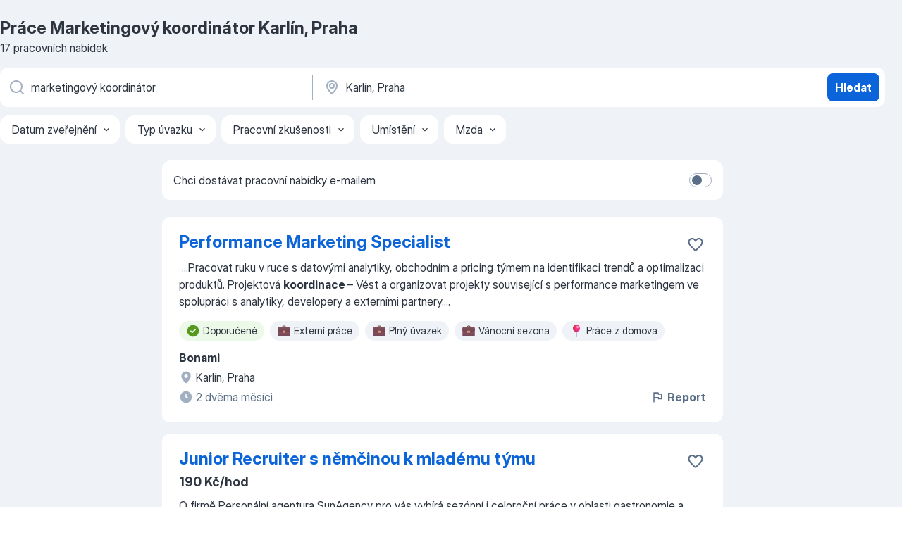

--- FILE ---
content_type: text/html
request_url: https://cz.jooble.org/pr%C3%A1ce-marketingov%C3%BD-koordin%C3%A1tor/Karl%C3%ADn%2C-Praha
body_size: 85790
content:
<!DOCTYPE html><html lang="cs" xmlns="http://www.w3.org/1999/xhtml"><head><meta charset="utf-8"><link data-chunk="app" rel="stylesheet" href="/assets/app.7324e65269e8202330a9.css"><link data-chunk="SERP" rel="stylesheet" href="/assets/SERP.04657a1bc3acf7120258.css"><meta name="viewport" content="width=device-width,initial-scale=1.0,maximum-scale=5" /><meta property="og:site_name" content="Jooble" /><meta property="og:locale" content="cs" /><meta property="og:type" content="website" /><meta name="msvalidate.01" content="4E93DB804C5CCCD5B3AFF7486D4B2757" /><meta name="format-detection" content="telephone=no"><link rel="preconnect" href="https://www.googletagmanager.com" /><link rel="preconnect" href="https://www.google-analytics.com" /><link rel="dns-prefetch" href="https://www.google.com" /><link rel="dns-prefetch" href="https://apis.google.com" /><link rel="dns-prefetch" href="https://connect.facebook.net" /><link rel="dns-prefetch" href="https://www.facebook.com" /><link href="https://data-cz.jooble.org/assets/fonts/inter-display.css" rel="stylesheet"><link href="https://data-cz.jooble.org/assets/fonts/segoe.css" rel="stylesheet"><link rel="apple-touch-icon" href="/assets/images/favicon/ua/apple-touch-icon.png?v=4" /><link rel="apple-touch-icon" sizes="57x57" href="/assets/images/favicon/ua/apple-touch-icon-57x57.png?v=4" /><link rel="apple-touch-icon" sizes="60x60" href="/assets/images/favicon/ua/apple-touch-icon-60x60.png?v=4" /><link rel="apple-touch-icon" sizes="72x72" href="/assets/images/favicon/ua/apple-touch-icon-72x72.png?v=4" /><link rel="apple-touch-icon" sizes="76x76" href="/assets/images/favicon/ua/apple-touch-icon-76x76.png?v=4" /><link rel="apple-touch-icon" sizes="114x114" href="/assets/images/favicon/ua/apple-touch-icon-114x114.png?v=4" /><link rel="apple-touch-icon" sizes="120x120" href="/assets/images/favicon/ua/apple-touch-icon-120x120.png?v=4" /><link rel="apple-touch-icon" sizes="144x144" href="/assets/images/favicon/ua/apple-touch-icon-144x144.png?v=4" /><link rel="apple-touch-icon" sizes="152x152" href="/assets/images/favicon/ua/apple-touch-icon-152x152.png?v=4" /><link rel="apple-touch-icon" sizes="180x180" href="/assets/images/favicon/ua/apple-touch-icon-180x180.png?v=4" /><link rel="icon" type="image/png" sizes="16x16" href="/assets/images/favicon/ua/favicon-16x16.png?v=4"><link rel="icon" type="image/png" sizes="32x32" href="/assets/images/favicon/ua/favicon-32x32.png?v=4"><link rel="icon" type="image/png" sizes="48x48" href="/assets/images/favicon/ua/android-chrome-48x48.png?v=4"><link rel="icon" type="image/png" sizes="96x96" href="/assets/images/favicon/ua/android-chrome-96x96.png?v=4"><link rel="icon" type="image/png" sizes="144x144" href="/assets/images/favicon/ua/android-chrome-144x144.png?v=4"><link rel="icon" type="image/png" sizes="192x192" href="/assets/images/favicon/ua/android-chrome-192x192.png?v=4"><link rel="icon" type="image/png" sizes="194x194" href="/assets/images/favicon/ua/favicon-194x194.png?v=4"><link rel="icon" type="image/png" sizes="256x256" href="/assets/images/favicon/ua/android-chrome-256x256.png?v=4"><link rel="icon" type="image/png" sizes="384x384" href="/assets/images/favicon/ua/android-chrome-384x384.png?v=4"><link rel="icon" type="image/png" sizes="512x512" href="/assets/images/favicon/ua/android-chrome-512x512.png?v=4"><link rel="shortcut icon" type="image/x-icon" href="/assets/images/favicon/ua/favicon-ua.ico?v=4"><link rel="icon" href="/assets/images/favicon/ua/icon.svg?v=4" sizes="any" type="image/svg+xml"><meta name="msapplication-tooltip" content="Jooble"><meta name="msapplication-config" content="/browserconfig.xml"><meta name="msapplication-TileColor" content="#ffffff"><meta name="msapplication-TileImage" content="/assets/images/favicon/ua/mstile-144x144.png?v=4"><meta name="theme-color" content="#ffffff"><meta name="ir-site-verification-token" content="-1337664224"><script type="text/javascript" charset="utf-8">(function(g,o){g[o]=g[o]||function(){(g[o]['q']=g[o]['q']||[]).push(arguments)},g[o]['t']=1*new Date})(window,'_googCsa'); </script><script>!function(){if('PerformanceLongTaskTiming' in window) {var g=window.__tti={e:[]};g.o = new PerformanceObserver(function(l){g.e = g.e.concat(l.getEntries())});g.o.observe({entryTypes:['longtask']})}}();</script><script>!function(){var e,t,n,i,r={passive:!0,capture:!0},a=new Date,o=function(){i=[],t=-1,e=null,f(addEventListener)},c=function(i,r){e||(e=r,t=i,n=new Date,f(removeEventListener),u())},u=function(){if(t>=0&&t<n-a){var r={entryType:"first-input",name:e.type,target:e.target,cancelable:e.cancelable,startTime:e.timeStamp,processingStart:e.timeStamp+t};i.forEach((function(e){e(r)})),i=[]}},s=function(e){if(e.cancelable){var t=(e.timeStamp>1e12?new Date:performance.now())-e.timeStamp;"pointerdown"==e.type?function(e,t){var n=function(){c(e,t),a()},i=function(){a()},a=function(){removeEventListener("pointerup",n,r),removeEventListener("pointercancel",i,r)};addEventListener("pointerup",n,r),addEventListener("pointercancel",i,r)}(t,e):c(t,e)}},f=function(e){["mousedown","keydown","touchstart","pointerdown"].forEach((function(t){return e(t,s,r)}))},p="hidden"===document.visibilityState?0:1/0;addEventListener("visibilitychange",(function e(t){"hidden"===document.visibilityState&&(p=t.timeStamp,removeEventListener("visibilitychange",e,!0))}),!0);o(),self.webVitals={firstInputPolyfill:function(e){i.push(e),u()},resetFirstInputPolyfill:o,get firstHiddenTime(){return p}}}();</script><title data-rh="true">Práce: Marketingový koordinátor - Karlín, Praha - 2026 (Přijmeme ihned!) - Jooble</title><link data-rh="true" rel="canonical" href="https://cz.jooble.org/pr%C3%A1ce-marketingov%C3%BD-koordin%C3%A1tor/Karl%C3%ADn%2C-Praha"/><link data-rh="true" hreflang="cs-CZ" rel="alternate" href="https://cz.jooble.org/pr%C3%A1ce-marketingov%C3%BD-koordin%C3%A1tor/Karl%C3%ADn%2C-Praha"/><meta data-rh="true" name="keywords" content="Práce Marketingový koordinátor Karlín, Praha, nabídky práce Marketingový koordinátor Karlín, Praha, nabídky práce"/><meta data-rh="true" name="description" content="Práce: Marketingový koordinátor Karlín, Praha ✔ Vyhledávejte mezi 65.000+ volných pracovních míst ✔ Rychle &amp; Zdarma ✔ Konkurenční plat ✔ Plný, dočasný a částečný úvazek ✔ Odběr novinek ✔ Nejlepší zaměstnavatelé Karlín, Praha ✔ Práce: Marketingový koordinátor - získat snadno a rychle!"/><meta data-rh="true" property="og:image" content="/assets/images/open_graph/og_image.png"/><meta data-rh="true" property="og:url" content="https://cz.jooble.org/pr%C3%A1ce-marketingov%C3%BD-koordin%C3%A1tor/Karl%C3%ADn%2C-Praha"/><meta data-rh="true" property="og:title" content="Práce: Marketingový koordinátor - Karlín, Praha - 2026 (Přijmeme ihned!) - Jooble"/><meta data-rh="true" property="og:description" content="Práce: Marketingový koordinátor Karlín, Praha ✔ Vyhledávejte mezi 65.000+ volných pracovních míst ✔ Rychle &amp; Zdarma ✔ Konkurenční plat ✔ Plný, dočasný a částečný úvazek ✔ Odběr novinek ✔ Nejlepší zaměstnavatelé Karlín, Praha ✔ Práce: Marketingový koordinátor - získat snadno a rychle!"/><script data-rh="true" type="application/ld+json">{"@context":"https://schema.org","@type":"BreadcrumbList","itemListElement":[[{"@type":"ListItem","position":1,"item":{"@id":"https://cz.jooble.org","name":"Práce"}},{"@type":"ListItem","position":2,"item":{"@id":"https://cz.jooble.org/pr%C3%A1ce/Karl%C3%ADn%2C-Praha","name":"Práce Karlín, Praha"}},{"@type":"ListItem","position":3,"item":{"@id":"https://cz.jooble.org/pr%C3%A1ce-marketingov%C3%BD-koordin%C3%A1tor","name":"Marketingový koordinátor"}},{"@type":"ListItem","position":4,"item":{"name":"Marketingový koordinátor Karlín, Praha"}}]]}</script><script data-rh="true" type="application/ld+json">{"@context":"https://schema.org","@type":"ItemList","numberOfItems":17,"itemListElement":[[{"@type":"ListItem","position":1,"url":"https://cz.jooble.org/jdp/2557100074213116060"},{"@type":"ListItem","position":2,"url":"https://cz.jooble.org/jdp/4782938959088435977"},{"@type":"ListItem","position":3,"url":"https://cz.jooble.org/jdp/3270200688853504491"},{"@type":"ListItem","position":4,"url":"https://cz.jooble.org/jdp/-3135567634619978807"},{"@type":"ListItem","position":5,"url":"https://cz.jooble.org/jdp/3178871301499439588"},{"@type":"ListItem","position":6,"url":"https://cz.jooble.org/jdp/-3014587275795843524"},{"@type":"ListItem","position":7,"url":"https://cz.jooble.org/jdp/-1860984882793112315"},{"@type":"ListItem","position":8,"url":"https://cz.jooble.org/jdp/-1892334422594732461"},{"@type":"ListItem","position":9,"url":"https://cz.jooble.org/jdp/4561136239262281286"},{"@type":"ListItem","position":10,"url":"https://cz.jooble.org/jdp/6468806542552549655"},{"@type":"ListItem","position":11,"url":"https://cz.jooble.org/jdp/221617049253698189"},{"@type":"ListItem","position":12,"url":"https://cz.jooble.org/jdp/-5950914324440459936"},{"@type":"ListItem","position":13,"url":"https://cz.jooble.org/jdp/6871925471138394584"},{"@type":"ListItem","position":14,"url":"https://cz.jooble.org/jdp/-2334174967524601372"},{"@type":"ListItem","position":15,"url":"https://cz.jooble.org/jdp/-8455207657963701591"},{"@type":"ListItem","position":16,"url":"https://cz.jooble.org/jdp/8520163394857339978"},{"@type":"ListItem","position":17,"url":"https://cz.jooble.org/jdp/2887633533251056427"}]]}</script></head><body ondragstart="return false"><div id="app"><div class="zR2N9v"><div class="_1G2nM4"><div></div><div id="serpContainer" class="_0CG45k"><div class="+MdXgT"><header class="VavEB9"><div class="qD9dwK"><h1 class="_518B8Z">Práce Marketingový koordinátor Karlín, Praha</h1><div company="p" class="cXVOTD">17 pracovních nabídek</div></div><div class=""><form class="CXE+FW" data-test-name="_searchForm"><div class="tXoMlu"><div class="kySr3o EIHqTW"><div class="H-KSNn"><div class="Y6LTZC RKazSn"><div class="_0vIToK"><svg class="BC4g2E abyhUO gexuVd kPZVKg"><use xlink:href="/assets/sprite.1oxueCVBzlo-hocQRlhy.svg#icon-magnifier-usage"></use></svg><input id="input_:R55j8h:" class="_2cXMBT aHpE4r _5sX2B+" placeholder="Hledám volná místa..." type="text" spellcheck="false" name="keyword" autoComplete="off" autoCapitalize="off" data-test-name="_searchFormKeywordInput" aria-label="Uveďte, jaký druh práce hledáte" value="marketingový koordinátor"/></div></div></div></div><div class="kySr3o _9+Weu7"><div class="H-KSNn"><div class="Y6LTZC RKazSn"><div class="_0vIToK"><svg class="BC4g2E abyhUO gexuVd kPZVKg"><use xlink:href="/assets/sprite.1oxueCVBzlo-hocQRlhy.svg#icon-map_marker-usage"></use></svg><input id="tbRegion" class="_2cXMBT aHpE4r _5sX2B+" placeholder="V oblasti..." type="text" spellcheck="false" name="region" autoComplete="off" autoCapitalize="off" data-test-name="_searchFormRegionInput" aria-label="Zadejte město, ve kterém hledáte práci " value="Karlín, Praha"/></div></div></div></div></div><button type="submit" class="VMdYVt i6dNg1 oUsVL7 xVPKbj ZuTpxY">Hledat</button></form></div><div class="p7hDF8"><div class="apmZrt" data-test-name="_smartTagsFilter" role="region" aria-label="Filters"><button type="button" class="wYznI5"><span class="_1apRDx">Datum zveřejnění</span><svg class="KaSFrq DuJhnH GM7Sgs _398Jb4"><use xlink:href="/assets/sprite.1oxueCVBzlo-hocQRlhy.svg#icon-chevron_down-usage"></use></svg></button><button type="button" class="wYznI5"><span class="_1apRDx">Typ úvazku</span><svg class="KaSFrq DuJhnH GM7Sgs _398Jb4"><use xlink:href="/assets/sprite.1oxueCVBzlo-hocQRlhy.svg#icon-chevron_down-usage"></use></svg></button><button type="button" class="wYznI5"><span class="_1apRDx">Pracovní zkušenosti</span><svg class="KaSFrq DuJhnH GM7Sgs _398Jb4"><use xlink:href="/assets/sprite.1oxueCVBzlo-hocQRlhy.svg#icon-chevron_down-usage"></use></svg></button><button type="button" class="wYznI5"><span class="_1apRDx">Umístění</span><svg class="KaSFrq DuJhnH GM7Sgs _398Jb4"><use xlink:href="/assets/sprite.1oxueCVBzlo-hocQRlhy.svg#icon-chevron_down-usage"></use></svg></button><button type="button" class="wYznI5"><span class="_1apRDx">Mzda</span><svg class="KaSFrq DuJhnH GM7Sgs _398Jb4"><use xlink:href="/assets/sprite.1oxueCVBzlo-hocQRlhy.svg#icon-chevron_down-usage"></use></svg></button></div></div></header><div class="y+s7YY"><div class="Amjssv"><main class="toVmC+" role="main"><div class="NeCPdn" id="topBarContainer"><div class="dKIuea"><div class="pfddcp xPgV1+"><div class="Z7rxKJ"><span class="ahUpuK">Chci dostávat pracovní nabídky e-mailem </span><div class="rV3P9b H6hBvI RDT4pD seXaaO"><input id="SubscriptionSwitcher" type="checkbox" tabindex="-1" aria-label="SubscriptionSwitcher"/><label for="SubscriptionSwitcher" tabindex="0" role="switch" aria-checked="false" data-focus-target="SubscriptionSwitcher"><span data-switch="pill" data-caption="false"><span data-switch="round"></span></span></label></div></div></div></div></div><div class="bXbgrv" id="serpContent"><div><div class="infinite-scroll-component__outerdiv"><div class="infinite-scroll-component ZbPfXY _serpContentBlock" style="height:auto;overflow:auto;-webkit-overflow-scrolling:touch"><div><ul class="kiBEcn"><li></li><li><div id="2557100074213116060" data-test-name="_jobCard" class="+n4WEb rHG1ci"><div class="_9q4Aij"><h2 class="jA9gFS dUatPc"><a class="_8w9Ce2 tUC4Fj _6i4Nb0 wtCvxI job_card_link" target="_blank" href="https://cz.jooble.org/jdp/2557100074213116060">Performance Marketing Specialist</a></h2><div class="_5A-eEY"><div class="Bdpujj"><button type="button" class="ZapzXe _9WpygY XEfYdx JFkX+L vMdXr7 RNbuqd" data-test-name="jobFavoritesButton__2557100074213116060" aria-label="Uložit nabídku do oblíbených"><span class="H2e2t1 +gVFyQ"><svg class="KaSFrq JAzKjj _0ng4na"><use xlink:href="/assets/sprite.1oxueCVBzlo-hocQRlhy.svg#icon-heart_outline-usage"></use></svg></span></button></div></div></div><div><div class="QZH8mt"><div class="GEyos4">&nbsp;...<span>Pracovat ruku v ruce s datovými analytiky, obchodním a pricing týmem na identifikaci trendů a optimalizaci produktů. 
 Projektová </span><b>koordinace </b><span> – Vést a organizovat projekty související s performance marketingem ve spolupráci s analytiky, developery a externími partnery.</span>...&nbsp;</div><div class="rvi8+s"><div class="tXxXy-"><div data-name="suggested" data-test-name="_highlightedTag" class="K8ZLnh tag fT460t"><svg class="KaSFrq DuJhnH GeatqJ"><use xlink:href="/assets/sprite.1oxueCVBzlo-hocQRlhy.svg#icon-check_match-usage"></use></svg>Doporučené</div><div data-name="externi" data-test-name="_jobTag" class="K8ZLnh tag _7Amkfs"><div class="uE1IG0" style="background-image:url(/assets/images/tagIconsNew/emoji_briefcase.svg)"></div>Externí práce</div><div data-name="plny_uvazek" data-test-name="_jobTag" class="K8ZLnh tag _7Amkfs"><div class="uE1IG0" style="background-image:url(/assets/images/tagIconsNew/emoji_briefcase.svg)"></div>Plný úvazek</div><div data-name="vanocni" data-test-name="_jobTag" class="K8ZLnh tag _7Amkfs"><div class="uE1IG0" style="background-image:url(/assets/images/tagIconsNew/emoji_briefcase.svg)"></div>Vánocní sezona</div><div data-name="prace_z_domova" data-test-name="_jobTag" class="K8ZLnh tag _7Amkfs"><div class="uE1IG0" style="background-image:url(/assets/images/tagIconsNew/emoji_round_pushpin.svg)"></div>Práce z domova</div><div data-name="flexibilni" data-test-name="_jobTag" class="K8ZLnh tag _7Amkfs"><div class="uE1IG0" style="background-image:url(/assets/images/tagIconsNew/emoji_tear_off_calendar.svg)"></div>Flexibilní pracovní doba</div></div></div></div><div class="L4BhzZ wrapper__new_tags_design bLrJMm"><div class="j+648w"><button type="button" class="ZapzXe _9WpygY JFkX+L vMdXr7 _9ofHq7" data-test-name="_reportJobButtonSerp"><span class="H2e2t1 w87w0E"><svg class="KaSFrq xY3sEm _0ng4na cS9jE1"><use xlink:href="/assets/sprite.1oxueCVBzlo-hocQRlhy.svg#icon-flag-usage"></use></svg></span>Report</button></div><div class="E6E0jY"><div class="pXyhD4 VeoRvG"><div class="heru4z"><p class="z6WlhX" data-test-name="_companyName">Bonami</p></div></div><div class="blapLw gj1vO6 fhg31q nxYYVJ" tabindex="-1"><svg class="BC4g2E c6AqqO gexuVd kE3ssB DlQ0Ty icon_gray_soft mdorqd"><use xlink:href="/assets/sprite.1oxueCVBzlo-hocQRlhy.svg#icon-map_marker_filled-usage"></use></svg><div class="caption NTRJBV">Karlín, Praha</div></div><div class="blapLw gj1vO6 fhg31q fGYTou"><svg class="BC4g2E c6AqqO gexuVd kE3ssB DlQ0Ty icon_gray_soft jjtReA"><use xlink:href="/assets/sprite.1oxueCVBzlo-hocQRlhy.svg#icon-clock_filled-usage"></use></svg><div class="caption Vk-5Da">2 dvěma měsíci</div></div></div></div></div></div></li><li><div id="4782938959088435977" data-test-name="_jobCard" class="+n4WEb rHG1ci"><div class="_9q4Aij"><h2 class="jA9gFS dUatPc"><a class="_8w9Ce2 tUC4Fj _6i4Nb0 wtCvxI job_card_link" target="_blank" href="https://cz.jooble.org/jdp/4782938959088435977">Junior Recruiter s němčinou k mladému týmu</a></h2><div class="_5A-eEY"><div class="Bdpujj"><button type="button" class="ZapzXe _9WpygY XEfYdx JFkX+L vMdXr7 RNbuqd" data-test-name="jobFavoritesButton__4782938959088435977" aria-label="Uložit nabídku do oblíbených"><span class="H2e2t1 +gVFyQ"><svg class="KaSFrq JAzKjj _0ng4na"><use xlink:href="/assets/sprite.1oxueCVBzlo-hocQRlhy.svg#icon-heart_outline-usage"></use></svg></span></button></div></div></div><div><div class="QZH8mt"><p class="b97WnG">190 Kč/hod</p><div class="GEyos4"> O firmě 
 Personální agentura SunAgency pro vás vybírá sezónní i celoroční práce v oblasti gastronomie a hotelnictví (
 Podívat se s námi můžete za prací do Německa nebo Rakouska. 
 Na všech pozicích od nás máte zařízené ubytování a stravu v zaměstnání. 
 Vše, co si...</div><div class="rvi8+s"><div class="tXxXy-"><div data-name="suggested" data-test-name="_highlightedTag" class="K8ZLnh tag fT460t"><svg class="KaSFrq DuJhnH GeatqJ"><use xlink:href="/assets/sprite.1oxueCVBzlo-hocQRlhy.svg#icon-check_match-usage"></use></svg>Doporučené</div><div data-name="brigada" data-test-name="_jobTag" class="K8ZLnh tag _7Amkfs"><div class="uE1IG0" style="background-image:url(/assets/images/tagIconsNew/emoji_briefcase.svg)"></div>Brigáda</div><div data-name="castecny_uvazek" data-test-name="_jobTag" class="K8ZLnh tag _7Amkfs"><div class="uE1IG0" style="background-image:url(/assets/images/tagIconsNew/emoji_briefcase.svg)"></div>Částečný úvazek</div><div data-name="plny_uvazek" data-test-name="_jobTag" class="K8ZLnh tag _7Amkfs"><div class="uE1IG0" style="background-image:url(/assets/images/tagIconsNew/emoji_briefcase.svg)"></div>Plný úvazek</div><div data-name="prilezitostni" data-test-name="_jobTag" class="K8ZLnh tag _7Amkfs"><div class="uE1IG0" style="background-image:url(/assets/images/tagIconsNew/emoji_briefcase.svg)"></div>Příležitostní práce</div><div data-name="sezonni_prace" data-test-name="_jobTag" class="K8ZLnh tag _7Amkfs"><div class="uE1IG0" style="background-image:url(/assets/images/tagIconsNew/emoji_briefcase.svg)"></div>Sezónní práce</div><div data-name="prace_z_domova" data-test-name="_jobTag" class="K8ZLnh tag _7Amkfs"><div class="uE1IG0" style="background-image:url(/assets/images/tagIconsNew/emoji_round_pushpin.svg)"></div>Práce z domova</div><div data-name="prace_zahranici" data-test-name="_jobTag" class="K8ZLnh tag _7Amkfs"><div class="uE1IG0" style="background-image:url(/assets/images/tagIconsNew/emoji_round_pushpin.svg)"></div>Práce v zahranicí</div><div data-name="s_ubytovanim" data-test-name="_jobTag" class="K8ZLnh tag _7Amkfs"><div class="uE1IG0" style="background-image:url(/assets/images/tagIconsNew/emoji_round_pushpin.svg)"></div>S ubytováním</div><div data-name="flexibilni" data-test-name="_jobTag" class="K8ZLnh tag _7Amkfs"><div class="uE1IG0" style="background-image:url(/assets/images/tagIconsNew/emoji_tear_off_calendar.svg)"></div>Flexibilní pracovní doba</div></div></div></div><div class="L4BhzZ wrapper__new_tags_design bLrJMm"><div class="j+648w"><button type="button" class="ZapzXe _9WpygY JFkX+L vMdXr7 _9ofHq7" data-test-name="_reportJobButtonSerp"><span class="H2e2t1 w87w0E"><svg class="KaSFrq xY3sEm _0ng4na cS9jE1"><use xlink:href="/assets/sprite.1oxueCVBzlo-hocQRlhy.svg#icon-flag-usage"></use></svg></span>Report</button><img src="/css/images/plogo/219.gif" class="yUFQEM" aria-hidden="true" alt="dteCompanyLogo"/></div><div class="E6E0jY"><div class="pXyhD4 VeoRvG"><div class="heru4z"><p class="z6WlhX" data-test-name="_companyName">SunAgency</p></div></div><div class="blapLw gj1vO6 fhg31q nxYYVJ" tabindex="-1"><svg class="BC4g2E c6AqqO gexuVd kE3ssB DlQ0Ty icon_gray_soft mdorqd"><use xlink:href="/assets/sprite.1oxueCVBzlo-hocQRlhy.svg#icon-map_marker_filled-usage"></use></svg><div class="caption NTRJBV">Karlín, Praha</div></div><div class="blapLw gj1vO6 fhg31q fGYTou"><svg class="BC4g2E c6AqqO gexuVd kE3ssB DlQ0Ty icon_gray_soft jjtReA"><use xlink:href="/assets/sprite.1oxueCVBzlo-hocQRlhy.svg#icon-clock_filled-usage"></use></svg><div class="caption Vk-5Da">Před 18 dny</div></div></div></div></div></div></li><li><div id="3270200688853504491" data-test-name="_jobCard" class="+n4WEb rHG1ci"><div class="_9q4Aij"><h2 class="jA9gFS dUatPc"><a class="_8w9Ce2 tUC4Fj _6i4Nb0 wtCvxI job_card_link" target="_blank" href="https://cz.jooble.org/jdp/3270200688853504491">Sales Cycle Project Manager</a></h2><div class="_5A-eEY"><div class="Bdpujj"><button type="button" class="ZapzXe _9WpygY XEfYdx JFkX+L vMdXr7 RNbuqd" data-test-name="jobFavoritesButton__3270200688853504491" aria-label="Uložit nabídku do oblíbených"><span class="H2e2t1 +gVFyQ"><svg class="KaSFrq JAzKjj _0ng4na"><use xlink:href="/assets/sprite.1oxueCVBzlo-hocQRlhy.svg#icon-heart_outline-usage"></use></svg></span></button></div></div></div><div><div class="QZH8mt"><div class="GEyos4"> Náš klient je dynamická společnost, která pomáhá firmám efektivně pracovat s daty a využívat je k lepšímu rozhodování. Hledáme posilu, která by zvládla zastřešit celý obchodní případ přes prezentaci, dodání a pomoc s implementací a realizací projektu. Značku ideál pro ...</div><div class="rvi8+s"><div class="tXxXy-"><div data-name="suggested" data-test-name="_highlightedTag" class="K8ZLnh tag fT460t"><svg class="KaSFrq DuJhnH GeatqJ"><use xlink:href="/assets/sprite.1oxueCVBzlo-hocQRlhy.svg#icon-check_match-usage"></use></svg>Doporučené</div><div data-name="plny_uvazek" data-test-name="_jobTag" class="K8ZLnh tag _7Amkfs"><div class="uE1IG0" style="background-image:url(/assets/images/tagIconsNew/emoji_briefcase.svg)"></div>Plný úvazek</div></div></div></div><div class="L4BhzZ wrapper__new_tags_design bLrJMm"><div class="j+648w"><button type="button" class="ZapzXe _9WpygY JFkX+L vMdXr7 _9ofHq7" data-test-name="_reportJobButtonSerp"><span class="H2e2t1 w87w0E"><svg class="KaSFrq xY3sEm _0ng4na cS9jE1"><use xlink:href="/assets/sprite.1oxueCVBzlo-hocQRlhy.svg#icon-flag-usage"></use></svg></span>Report</button></div><div class="E6E0jY"><div class="blapLw gj1vO6 fhg31q nxYYVJ" tabindex="-1"><svg class="BC4g2E c6AqqO gexuVd kE3ssB DlQ0Ty icon_gray_soft mdorqd"><use xlink:href="/assets/sprite.1oxueCVBzlo-hocQRlhy.svg#icon-map_marker_filled-usage"></use></svg><div class="caption NTRJBV">Karlín, Praha</div></div><div class="blapLw gj1vO6 fhg31q fGYTou"><svg class="BC4g2E c6AqqO gexuVd kE3ssB DlQ0Ty icon_gray_soft jjtReA"><use xlink:href="/assets/sprite.1oxueCVBzlo-hocQRlhy.svg#icon-clock_filled-usage"></use></svg><div class="caption Vk-5Da">před měsícem</div></div></div></div></div></div></li><li><div id="-3135567634619978807" data-test-name="_jobCard" class="+n4WEb rHG1ci"><div class="_9q4Aij"><h2 class="jA9gFS dUatPc"><a class="_8w9Ce2 tUC4Fj _6i4Nb0 wtCvxI job_card_link" target="_blank" href="https://cz.jooble.org/jdp/-3135567634619978807">Hledá se Sales Director pro prestižní vzdělávací program iLead!</a></h2><div class="_5A-eEY"><div class="Bdpujj"><button type="button" class="ZapzXe _9WpygY XEfYdx JFkX+L vMdXr7 RNbuqd" data-test-name="jobFavoritesButton__-3135567634619978807" aria-label="Uložit nabídku do oblíbených"><span class="H2e2t1 +gVFyQ"><svg class="KaSFrq JAzKjj _0ng4na"><use xlink:href="/assets/sprite.1oxueCVBzlo-hocQRlhy.svg#icon-heart_outline-usage"></use></svg></span></button></div></div></div><div><div class="QZH8mt"><div class="GEyos4">&nbsp;...<span>marketing, HR, C-level)
- Identifikovat nové obchodní příležitosti napříč segmenty (B2B, média, vzdělávání)
- Spolupracovat s </span><b>marketingovým </b><span>a redakčním týmem na budování hodnoty značky 
- Přinášet nové nápady na monetizaci obsahu a eventů 
  CO OD VÁS OČEKÁVÁME?</span>...&nbsp;</div><div class="rvi8+s"><div class="tXxXy-"><div data-name="suggested" data-test-name="_highlightedTag" class="K8ZLnh tag fT460t"><svg class="KaSFrq DuJhnH GeatqJ"><use xlink:href="/assets/sprite.1oxueCVBzlo-hocQRlhy.svg#icon-check_match-usage"></use></svg>Doporučené</div><div data-name="plny_uvazek" data-test-name="_jobTag" class="K8ZLnh tag _7Amkfs"><div class="uE1IG0" style="background-image:url(/assets/images/tagIconsNew/emoji_briefcase.svg)"></div>Plný úvazek</div><div data-name="ihned" data-test-name="_jobTag" class="K8ZLnh tag _7Amkfs"><div class="uE1IG0" style="background-image:url(/assets/images/tagIconsNew/emoji_round_pushpin.svg)"></div>Nástup ihned</div></div></div></div><div class="L4BhzZ wrapper__new_tags_design bLrJMm"><div class="j+648w"><button type="button" class="ZapzXe _9WpygY JFkX+L vMdXr7 _9ofHq7" data-test-name="_reportJobButtonSerp"><span class="H2e2t1 w87w0E"><svg class="KaSFrq xY3sEm _0ng4na cS9jE1"><use xlink:href="/assets/sprite.1oxueCVBzlo-hocQRlhy.svg#icon-flag-usage"></use></svg></span>Report</button></div><div class="E6E0jY"><div class="pXyhD4 VeoRvG"><div class="heru4z"><p class="z6WlhX" data-test-name="_companyName">Forbes</p></div></div><div class="blapLw gj1vO6 fhg31q nxYYVJ" tabindex="-1"><svg class="BC4g2E c6AqqO gexuVd kE3ssB DlQ0Ty icon_gray_soft mdorqd"><use xlink:href="/assets/sprite.1oxueCVBzlo-hocQRlhy.svg#icon-map_marker_filled-usage"></use></svg><div class="caption NTRJBV">Karlín, Praha</div></div><div class="blapLw gj1vO6 fhg31q fGYTou"><svg class="BC4g2E c6AqqO gexuVd kE3ssB DlQ0Ty icon_gray_soft jjtReA"><use xlink:href="/assets/sprite.1oxueCVBzlo-hocQRlhy.svg#icon-clock_filled-usage"></use></svg><div class="caption Vk-5Da">2 dvěma měsíci</div></div></div></div></div></div></li><li><div id="3178871301499439588" data-test-name="_jobCard" class="+n4WEb rHG1ci"><div class="_9q4Aij"><h2 class="jA9gFS dUatPc"><a class="_8w9Ce2 tUC4Fj _6i4Nb0 wtCvxI job_card_link" target="_blank" href="https://cz.jooble.org/jdp/3178871301499439588">Content Producer robot_dreams Czech</a></h2><div class="_5A-eEY"><div class="Bdpujj"><button type="button" class="ZapzXe _9WpygY XEfYdx JFkX+L vMdXr7 RNbuqd" data-test-name="jobFavoritesButton__3178871301499439588" aria-label="Uložit nabídku do oblíbených"><span class="H2e2t1 +gVFyQ"><svg class="KaSFrq JAzKjj _0ng4na"><use xlink:href="/assets/sprite.1oxueCVBzlo-hocQRlhy.svg#icon-heart_outline-usage"></use></svg></span></button></div></div></div><div><div class="QZH8mt"><div class="GEyos4"> Jelikož trh EdTech nemá přísné ani hranice ani rámce, od roku 2015 si je, my – tým Laba, vytváříme sami. Naším motorem je rychlý a kvalitní vývoj. Aktuálně jsme jednou z největších online vzdělávacích platforem na trhu ve střední a východní Evropě. Právě teď v České republice...</div><div class="rvi8+s"><div class="tXxXy-"><div data-name="suggested" data-test-name="_highlightedTag" class="K8ZLnh tag fT460t"><svg class="KaSFrq DuJhnH GeatqJ"><use xlink:href="/assets/sprite.1oxueCVBzlo-hocQRlhy.svg#icon-check_match-usage"></use></svg>Doporučené</div><div data-name="dohoda" data-test-name="_jobTag" class="K8ZLnh tag _7Amkfs"><div class="uE1IG0" style="background-image:url(/assets/images/tagIconsNew/emoji_briefcase.svg)"></div>Práce na dohodu</div><div data-name="plny_uvazek" data-test-name="_jobTag" class="K8ZLnh tag _7Amkfs"><div class="uE1IG0" style="background-image:url(/assets/images/tagIconsNew/emoji_briefcase.svg)"></div>Plný úvazek</div><div data-name="prace_na_dalku" data-test-name="_jobTag" class="K8ZLnh tag _7Amkfs"><div class="uE1IG0" style="background-image:url(/assets/images/tagIconsNew/emoji_globe.svg)"></div>Práce na dálku</div><div data-name="flexibilni" data-test-name="_jobTag" class="K8ZLnh tag _7Amkfs"><div class="uE1IG0" style="background-image:url(/assets/images/tagIconsNew/emoji_tear_off_calendar.svg)"></div>Flexibilní pracovní doba</div></div></div></div><div class="L4BhzZ wrapper__new_tags_design bLrJMm"><div class="j+648w"><button type="button" class="ZapzXe _9WpygY JFkX+L vMdXr7 _9ofHq7" data-test-name="_reportJobButtonSerp"><span class="H2e2t1 w87w0E"><svg class="KaSFrq xY3sEm _0ng4na cS9jE1"><use xlink:href="/assets/sprite.1oxueCVBzlo-hocQRlhy.svg#icon-flag-usage"></use></svg></span>Report</button></div><div class="E6E0jY"><div class="blapLw gj1vO6 fhg31q nxYYVJ" tabindex="-1"><svg class="BC4g2E c6AqqO gexuVd kE3ssB DlQ0Ty icon_gray_soft mdorqd"><use xlink:href="/assets/sprite.1oxueCVBzlo-hocQRlhy.svg#icon-map_marker_filled-usage"></use></svg><div class="caption NTRJBV">Karlín, Praha</div></div><div class="blapLw gj1vO6 fhg31q fGYTou"><svg class="BC4g2E c6AqqO gexuVd kE3ssB DlQ0Ty icon_gray_soft jjtReA"><use xlink:href="/assets/sprite.1oxueCVBzlo-hocQRlhy.svg#icon-clock_filled-usage"></use></svg><div class="caption Vk-5Da">Před 19 dny</div></div></div></div></div></div></li><li><div id="-3014587275795843524" data-test-name="_jobCard" class="+n4WEb rHG1ci"><div class="_9q4Aij"><h2 class="jA9gFS dUatPc"><a class="_8w9Ce2 tUC4Fj _6i4Nb0 wtCvxI job_card_link" target="_blank" href="https://cz.jooble.org/jdp/-3014587275795843524">Business Development Manager - 80 000+ měsíčně? Záleží jen na tobě!🚀</a></h2><div class="_5A-eEY"><div class="Bdpujj"><button type="button" class="ZapzXe _9WpygY XEfYdx JFkX+L vMdXr7 RNbuqd" data-test-name="jobFavoritesButton__-3014587275795843524" aria-label="Uložit nabídku do oblíbených"><span class="H2e2t1 +gVFyQ"><svg class="KaSFrq JAzKjj _0ng4na"><use xlink:href="/assets/sprite.1oxueCVBzlo-hocQRlhy.svg#icon-heart_outline-usage"></use></svg></span></button></div></div></div><div><div class="QZH8mt"><div class="GEyos4">&##128161; Hledáš práci, kde nebudeš sedět v kanceláři, ale budeš v akci? Baví tě komunikace, obchod a chceš se rozvíjet ve fintech prostředí?
 Pak hledáme právě tebe!  Budeš ten, kdo má klíčovou roli v kontaktu s našimi zákazníky a pomáhá jim s chytrými platebními řešeními...</div><div class="rvi8+s"><div class="tXxXy-"><div data-name="suggested" data-test-name="_highlightedTag" class="K8ZLnh tag fT460t"><svg class="KaSFrq DuJhnH GeatqJ"><use xlink:href="/assets/sprite.1oxueCVBzlo-hocQRlhy.svg#icon-check_match-usage"></use></svg>Doporučené</div><div data-name="plny_uvazek" data-test-name="_jobTag" class="K8ZLnh tag _7Amkfs"><div class="uE1IG0" style="background-image:url(/assets/images/tagIconsNew/emoji_briefcase.svg)"></div>Plný úvazek</div><div data-name="prace_z_domova" data-test-name="_jobTag" class="K8ZLnh tag _7Amkfs"><div class="uE1IG0" style="background-image:url(/assets/images/tagIconsNew/emoji_round_pushpin.svg)"></div>Práce z domova</div><div data-name="prace_zahranici" data-test-name="_jobTag" class="K8ZLnh tag _7Amkfs"><div class="uE1IG0" style="background-image:url(/assets/images/tagIconsNew/emoji_round_pushpin.svg)"></div>Práce v zahranicí</div></div></div></div><div class="L4BhzZ wrapper__new_tags_design bLrJMm"><div class="j+648w"><button type="button" class="ZapzXe _9WpygY JFkX+L vMdXr7 _9ofHq7" data-test-name="_reportJobButtonSerp"><span class="H2e2t1 w87w0E"><svg class="KaSFrq xY3sEm _0ng4na cS9jE1"><use xlink:href="/assets/sprite.1oxueCVBzlo-hocQRlhy.svg#icon-flag-usage"></use></svg></span>Report</button></div><div class="E6E0jY"><div class="pXyhD4 VeoRvG"><div class="heru4z"><p class="z6WlhX" data-test-name="_companyName">Storyous | Teya</p></div></div><div class="blapLw gj1vO6 fhg31q nxYYVJ" tabindex="-1"><svg class="BC4g2E c6AqqO gexuVd kE3ssB DlQ0Ty icon_gray_soft mdorqd"><use xlink:href="/assets/sprite.1oxueCVBzlo-hocQRlhy.svg#icon-map_marker_filled-usage"></use></svg><div class="caption NTRJBV">Karlín, Praha</div></div><div class="blapLw gj1vO6 fhg31q fGYTou"><svg class="BC4g2E c6AqqO gexuVd kE3ssB DlQ0Ty icon_gray_soft jjtReA"><use xlink:href="/assets/sprite.1oxueCVBzlo-hocQRlhy.svg#icon-clock_filled-usage"></use></svg><div class="caption Vk-5Da">před měsícem</div></div></div></div></div></div></li><li><div id="-1860984882793112315" data-test-name="_jobCard" class="+n4WEb rHG1ci"><div class="_9q4Aij"><h2 class="jA9gFS dUatPc"><a class="_8w9Ce2 tUC4Fj _6i4Nb0 wtCvxI job_card_link" target="_blank" href="https://cz.jooble.org/jdp/-1860984882793112315">Ideamaker / Copywriter</a></h2><div class="_5A-eEY"><div class="Bdpujj"><button type="button" class="ZapzXe _9WpygY XEfYdx JFkX+L vMdXr7 RNbuqd" data-test-name="jobFavoritesButton__-1860984882793112315" aria-label="Uložit nabídku do oblíbených"><span class="H2e2t1 +gVFyQ"><svg class="KaSFrq JAzKjj _0ng4na"><use xlink:href="/assets/sprite.1oxueCVBzlo-hocQRlhy.svg#icon-heart_outline-usage"></use></svg></span></button></div></div></div><div><div class="QZH8mt"><div class="GEyos4"> V Peppermint Digital děláme už 9 let špičkovou digitální i ATL reklamu pro klienty jako Milka, Česká spořitelna, Jägermeister, Sazka, Staropramen a další. A ke každému klientovi jsme vždycky přistupovali se stejným mindsetem: vymyslet pro něj řešení, které jeho značce ...</div><div class="rvi8+s"><div class="tXxXy-"><div data-name="suggested" data-test-name="_highlightedTag" class="K8ZLnh tag fT460t"><svg class="KaSFrq DuJhnH GeatqJ"><use xlink:href="/assets/sprite.1oxueCVBzlo-hocQRlhy.svg#icon-check_match-usage"></use></svg>Doporučené</div><div data-name="plny_uvazek" data-test-name="_jobTag" class="K8ZLnh tag _7Amkfs"><div class="uE1IG0" style="background-image:url(/assets/images/tagIconsNew/emoji_briefcase.svg)"></div>Plný úvazek</div></div></div></div><div class="L4BhzZ wrapper__new_tags_design bLrJMm"><div class="j+648w"><button type="button" class="ZapzXe _9WpygY JFkX+L vMdXr7 _9ofHq7" data-test-name="_reportJobButtonSerp"><span class="H2e2t1 w87w0E"><svg class="KaSFrq xY3sEm _0ng4na cS9jE1"><use xlink:href="/assets/sprite.1oxueCVBzlo-hocQRlhy.svg#icon-flag-usage"></use></svg></span>Report</button></div><div class="E6E0jY"><div class="pXyhD4 VeoRvG"><div class="heru4z"><p class="z6WlhX" data-test-name="_companyName">Peppermint</p></div></div><div class="blapLw gj1vO6 fhg31q nxYYVJ" tabindex="-1"><svg class="BC4g2E c6AqqO gexuVd kE3ssB DlQ0Ty icon_gray_soft mdorqd"><use xlink:href="/assets/sprite.1oxueCVBzlo-hocQRlhy.svg#icon-map_marker_filled-usage"></use></svg><div class="caption NTRJBV">Karlín, Praha</div></div><div class="blapLw gj1vO6 fhg31q fGYTou"><svg class="BC4g2E c6AqqO gexuVd kE3ssB DlQ0Ty icon_gray_soft jjtReA"><use xlink:href="/assets/sprite.1oxueCVBzlo-hocQRlhy.svg#icon-clock_filled-usage"></use></svg><div class="caption Vk-5Da">před měsícem</div></div></div></div></div></div></li><li></li><li><div id="-1892334422594732461" data-test-name="_jobCard" class="+n4WEb rHG1ci"><div class="_9q4Aij"><h2 class="jA9gFS dUatPc"><a class="_8w9Ce2 tUC4Fj _6i4Nb0 wtCvxI job_card_link" target="_blank" href="https://cz.jooble.org/jdp/-1892334422594732461">🎯 Hledá se náš nový Social &amp; Brand &amp; New Bizz Account Manager (senior)</a></h2><div class="_5A-eEY"><div class="Bdpujj"><button type="button" class="ZapzXe _9WpygY XEfYdx JFkX+L vMdXr7 RNbuqd" data-test-name="jobFavoritesButton__-1892334422594732461" aria-label="Uložit nabídku do oblíbených"><span class="H2e2t1 +gVFyQ"><svg class="KaSFrq JAzKjj _0ng4na"><use xlink:href="/assets/sprite.1oxueCVBzlo-hocQRlhy.svg#icon-heart_outline-usage"></use></svg></span></button></div></div></div><div><div class="QZH8mt"><div class="GEyos4">Co u nás budeš dělat?
 
 
 Baví tě  řídit tendry a nové projekty  a nebojíš se výzev 
 Budeš  hlavní spojka  mezi klienty a naším kreativním týmem 
 Návrhy kampaní a komunikaci budeš  prezentovat klientovi  tak, aby ocenil práci celého našeho týmu. 
 Plánovat kampaně...</div><div class="rvi8+s"><div class="tXxXy-"><div data-name="suggested" data-test-name="_highlightedTag" class="K8ZLnh tag fT460t"><svg class="KaSFrq DuJhnH GeatqJ"><use xlink:href="/assets/sprite.1oxueCVBzlo-hocQRlhy.svg#icon-check_match-usage"></use></svg>Doporučené</div><div data-name="plny_uvazek" data-test-name="_jobTag" class="K8ZLnh tag _7Amkfs"><div class="uE1IG0" style="background-image:url(/assets/images/tagIconsNew/emoji_briefcase.svg)"></div>Plný úvazek</div><div data-name="pratelsky_ke_psum" data-test-name="_jobTag" class="K8ZLnh tag _7Amkfs"><div class="uE1IG0" style="background-image:url(/assets/images/tagIconsNew/emoji_round_pushpin.svg)"></div>Přátelský ke psům</div></div></div></div><div class="L4BhzZ wrapper__new_tags_design bLrJMm"><div class="j+648w"><button type="button" class="ZapzXe _9WpygY JFkX+L vMdXr7 _9ofHq7" data-test-name="_reportJobButtonSerp"><span class="H2e2t1 w87w0E"><svg class="KaSFrq xY3sEm _0ng4na cS9jE1"><use xlink:href="/assets/sprite.1oxueCVBzlo-hocQRlhy.svg#icon-flag-usage"></use></svg></span>Report</button></div><div class="E6E0jY"><div class="pXyhD4 VeoRvG"><div class="heru4z"><p class="z6WlhX" data-test-name="_companyName">Fragile</p></div></div><div class="blapLw gj1vO6 fhg31q nxYYVJ" tabindex="-1"><svg class="BC4g2E c6AqqO gexuVd kE3ssB DlQ0Ty icon_gray_soft mdorqd"><use xlink:href="/assets/sprite.1oxueCVBzlo-hocQRlhy.svg#icon-map_marker_filled-usage"></use></svg><div class="caption NTRJBV">Karlín, Praha</div></div><div class="blapLw gj1vO6 fhg31q fGYTou"><svg class="BC4g2E c6AqqO gexuVd kE3ssB DlQ0Ty icon_gray_soft jjtReA"><use xlink:href="/assets/sprite.1oxueCVBzlo-hocQRlhy.svg#icon-clock_filled-usage"></use></svg><div class="caption Vk-5Da">2 dvěma měsíci</div></div></div></div></div></div></li><li><div id="4561136239262281286" data-test-name="_jobCard" class="+n4WEb rHG1ci"><div class="_9q4Aij"><h2 class="jA9gFS dUatPc"><a class="_8w9Ce2 tUC4Fj _6i4Nb0 wtCvxI job_card_link" target="_blank" href="https://cz.jooble.org/jdp/4561136239262281286">Náborář/náborářka - vstup do HR bez předchozí praxe - kariérní růst</a></h2><div class="_5A-eEY"><div class="Bdpujj"><button type="button" class="ZapzXe _9WpygY XEfYdx JFkX+L vMdXr7 RNbuqd" data-test-name="jobFavoritesButton__4561136239262281286" aria-label="Uložit nabídku do oblíbených"><span class="H2e2t1 +gVFyQ"><svg class="KaSFrq JAzKjj _0ng4na"><use xlink:href="/assets/sprite.1oxueCVBzlo-hocQRlhy.svg#icon-heart_outline-usage"></use></svg></span></button></div></div></div><div><div class="QZH8mt"><p class="b97WnG">32000 - 64000 Kč</p><div class="GEyos4"> Pracovní nabídka 
&##128200;  Z důvodu růstu poptávek po našich službách hledáme nového kolegu/kolegyni, který/á rozšíří náš tým na pozici náboráře/náborářky. 
 Právě teď máš možnost přidat se do našeho týmu v Praze – Karlíně a nastartovat svou kariéru, aniž bys musel...</div><div class="rvi8+s"><div class="tXxXy-"><div data-name="suggested" data-test-name="_highlightedTag" class="K8ZLnh tag fT460t"><svg class="KaSFrq DuJhnH GeatqJ"><use xlink:href="/assets/sprite.1oxueCVBzlo-hocQRlhy.svg#icon-check_match-usage"></use></svg>Doporučené</div><div data-name="prace_na_dalku" data-test-name="_jobTag" class="K8ZLnh tag _7Amkfs"><div class="uE1IG0" style="background-image:url(/assets/images/tagIconsNew/emoji_globe.svg)"></div>Práce na dálku</div><div data-name="castecny_uvazek" data-test-name="_jobTag" class="K8ZLnh tag _7Amkfs"><div class="uE1IG0" style="background-image:url(/assets/images/tagIconsNew/emoji_briefcase.svg)"></div>Částečný úvazek</div><div data-name="pri_studiu" data-test-name="_jobTag" class="K8ZLnh tag _7Amkfs"><div class="uE1IG0" style="background-image:url(/assets/images/tagIconsNew/emoji_briefcase.svg)"></div>Při studiu</div><div data-name="prace_z_domova" data-test-name="_jobTag" class="K8ZLnh tag _7Amkfs"><div class="uE1IG0" style="background-image:url(/assets/images/tagIconsNew/emoji_round_pushpin.svg)"></div>Práce z domova</div><div data-name="flexibilni" data-test-name="_jobTag" class="K8ZLnh tag _7Amkfs"><div class="uE1IG0" style="background-image:url(/assets/images/tagIconsNew/emoji_tear_off_calendar.svg)"></div>Flexibilní pracovní doba</div></div></div></div><div class="L4BhzZ wrapper__new_tags_design bLrJMm"><div class="j+648w"><button type="button" class="ZapzXe _9WpygY JFkX+L vMdXr7 _9ofHq7" data-test-name="_reportJobButtonSerp"><span class="H2e2t1 w87w0E"><svg class="KaSFrq xY3sEm _0ng4na cS9jE1"><use xlink:href="/assets/sprite.1oxueCVBzlo-hocQRlhy.svg#icon-flag-usage"></use></svg></span>Report</button></div><div class="E6E0jY"><div class="pXyhD4 VeoRvG"><div class="heru4z"><p class="z6WlhX" data-test-name="_companyName">JIT Recruitment s.r.o.</p></div></div><div class="blapLw gj1vO6 fhg31q nxYYVJ" tabindex="-1"><svg class="BC4g2E c6AqqO gexuVd kE3ssB DlQ0Ty icon_gray_soft mdorqd"><use xlink:href="/assets/sprite.1oxueCVBzlo-hocQRlhy.svg#icon-map_marker_filled-usage"></use></svg><div class="caption NTRJBV">Karlín, Praha</div></div><div class="blapLw gj1vO6 fhg31q fGYTou"><svg class="BC4g2E c6AqqO gexuVd kE3ssB DlQ0Ty icon_gray_soft jjtReA"><use xlink:href="/assets/sprite.1oxueCVBzlo-hocQRlhy.svg#icon-clock_filled-usage"></use></svg><div class="caption Vk-5Da">Před 2 dny</div></div></div></div></div></div></li><li><div id="6468806542552549655" data-test-name="_jobCard" class="+n4WEb rHG1ci"><div class="_9q4Aij"><h2 class="jA9gFS dUatPc"><a class="_8w9Ce2 tUC4Fj _6i4Nb0 wtCvxI job_card_link" target="_blank" href="https://cz.jooble.org/jdp/6468806542552549655">Project Manager (AI &amp; Agentic Systems)</a></h2><div class="_5A-eEY"><div class="Bdpujj"><button type="button" class="ZapzXe _9WpygY XEfYdx JFkX+L vMdXr7 RNbuqd" data-test-name="jobFavoritesButton__6468806542552549655" aria-label="Uložit nabídku do oblíbených"><span class="H2e2t1 +gVFyQ"><svg class="KaSFrq JAzKjj _0ng4na"><use xlink:href="/assets/sprite.1oxueCVBzlo-hocQRlhy.svg#icon-heart_outline-usage"></use></svg></span></button></div></div></div><div><div class="QZH8mt"><div class="GEyos4"> We don’t just use AI. We make it act. 
   SKYGENA 
 Building the Future of Autonomous Intelligence 
  About the Role
 
  We’re looking for an experienced and organized  Project Manager  who will lead the delivery of AI and multi-agent system projects — from concept...</div><div class="rvi8+s"><div class="tXxXy-"><div data-name="suggested" data-test-name="_highlightedTag" class="K8ZLnh tag fT460t"><svg class="KaSFrq DuJhnH GeatqJ"><use xlink:href="/assets/sprite.1oxueCVBzlo-hocQRlhy.svg#icon-check_match-usage"></use></svg>Doporučené</div><div data-name="plny_uvazek" data-test-name="_jobTag" class="K8ZLnh tag _7Amkfs"><div class="uE1IG0" style="background-image:url(/assets/images/tagIconsNew/emoji_briefcase.svg)"></div>Plný úvazek</div><div data-name="prace_na_dalku" data-test-name="_jobTag" class="K8ZLnh tag _7Amkfs"><div class="uE1IG0" style="background-image:url(/assets/images/tagIconsNew/emoji_globe.svg)"></div>Práce na dálku</div></div></div></div><div class="L4BhzZ wrapper__new_tags_design bLrJMm"><div class="j+648w"><button type="button" class="ZapzXe _9WpygY JFkX+L vMdXr7 _9ofHq7" data-test-name="_reportJobButtonSerp"><span class="H2e2t1 w87w0E"><svg class="KaSFrq xY3sEm _0ng4na cS9jE1"><use xlink:href="/assets/sprite.1oxueCVBzlo-hocQRlhy.svg#icon-flag-usage"></use></svg></span>Report</button></div><div class="E6E0jY"><div class="pXyhD4 VeoRvG"><div class="heru4z"><p class="z6WlhX" data-test-name="_companyName">Addvery</p></div></div><div class="blapLw gj1vO6 fhg31q nxYYVJ" tabindex="-1"><svg class="BC4g2E c6AqqO gexuVd kE3ssB DlQ0Ty icon_gray_soft mdorqd"><use xlink:href="/assets/sprite.1oxueCVBzlo-hocQRlhy.svg#icon-map_marker_filled-usage"></use></svg><div class="caption NTRJBV">Karlín, Praha</div></div><div class="blapLw gj1vO6 fhg31q fGYTou"><svg class="BC4g2E c6AqqO gexuVd kE3ssB DlQ0Ty icon_gray_soft jjtReA"><use xlink:href="/assets/sprite.1oxueCVBzlo-hocQRlhy.svg#icon-clock_filled-usage"></use></svg><div class="caption Vk-5Da">2 dvěma měsíci</div></div></div></div></div></div></li><li><div id="221617049253698189" data-test-name="_jobCard" class="+n4WEb rHG1ci"><div class="_9q4Aij"><h2 class="jA9gFS dUatPc"><a class="_8w9Ce2 tUC4Fj _6i4Nb0 wtCvxI job_card_link" target="_blank" href="https://cz.jooble.org/jdp/221617049253698189">Key Account Manager</a></h2><div class="_5A-eEY"><div class="Bdpujj"><button type="button" class="ZapzXe _9WpygY XEfYdx JFkX+L vMdXr7 RNbuqd" data-test-name="jobFavoritesButton__221617049253698189" aria-label="Uložit nabídku do oblíbených"><span class="H2e2t1 +gVFyQ"><svg class="KaSFrq JAzKjj _0ng4na"><use xlink:href="/assets/sprite.1oxueCVBzlo-hocQRlhy.svg#icon-heart_outline-usage"></use></svg></span></button></div></div></div><div><div class="QZH8mt"><div class="GEyos4">
 Co konkrétně bude tvým úkolem?
 Budeš hlavní  kontaktní osoba pro dodavatele - jejich go-to člověk a jistota. 
 Vyjednáš podmínky, které budou fér, chytré a dlouhodobě výhodné -  win-win  pro obě strany. 
 Přitáhneš nové dodavatele  a vybereš z nich ty, kteří mají...</div><div class="rvi8+s"><div class="tXxXy-"><div data-name="suggested" data-test-name="_highlightedTag" class="K8ZLnh tag fT460t"><svg class="KaSFrq DuJhnH GeatqJ"><use xlink:href="/assets/sprite.1oxueCVBzlo-hocQRlhy.svg#icon-check_match-usage"></use></svg>Doporučené</div><div data-name="dlouhodoba" data-test-name="_jobTag" class="K8ZLnh tag _7Amkfs"><div class="uE1IG0" style="background-image:url(/assets/images/tagIconsNew/emoji_briefcase.svg)"></div>Dlouhodobá práce</div><div data-name="hpp" data-test-name="_jobTag" class="K8ZLnh tag _7Amkfs"><div class="uE1IG0" style="background-image:url(/assets/images/tagIconsNew/emoji_briefcase.svg)"></div>HPP</div><div data-name="plny_uvazek" data-test-name="_jobTag" class="K8ZLnh tag _7Amkfs"><div class="uE1IG0" style="background-image:url(/assets/images/tagIconsNew/emoji_briefcase.svg)"></div>Plný úvazek</div><div data-name="vanocni" data-test-name="_jobTag" class="K8ZLnh tag _7Amkfs"><div class="uE1IG0" style="background-image:url(/assets/images/tagIconsNew/emoji_briefcase.svg)"></div>Vánocní sezona</div><div data-name="prace_z_domova" data-test-name="_jobTag" class="K8ZLnh tag _7Amkfs"><div class="uE1IG0" style="background-image:url(/assets/images/tagIconsNew/emoji_round_pushpin.svg)"></div>Práce z domova</div><div data-name="flexibilni" data-test-name="_jobTag" class="K8ZLnh tag _7Amkfs"><div class="uE1IG0" style="background-image:url(/assets/images/tagIconsNew/emoji_tear_off_calendar.svg)"></div>Flexibilní pracovní doba</div></div></div></div><div class="L4BhzZ wrapper__new_tags_design bLrJMm"><div class="j+648w"><button type="button" class="ZapzXe _9WpygY JFkX+L vMdXr7 _9ofHq7" data-test-name="_reportJobButtonSerp"><span class="H2e2t1 w87w0E"><svg class="KaSFrq xY3sEm _0ng4na cS9jE1"><use xlink:href="/assets/sprite.1oxueCVBzlo-hocQRlhy.svg#icon-flag-usage"></use></svg></span>Report</button></div><div class="E6E0jY"><div class="pXyhD4 VeoRvG"><div class="heru4z"><p class="z6WlhX" data-test-name="_companyName">Bonami</p></div></div><div class="blapLw gj1vO6 fhg31q nxYYVJ" tabindex="-1"><svg class="BC4g2E c6AqqO gexuVd kE3ssB DlQ0Ty icon_gray_soft mdorqd"><use xlink:href="/assets/sprite.1oxueCVBzlo-hocQRlhy.svg#icon-map_marker_filled-usage"></use></svg><div class="caption NTRJBV">Karlín, Praha</div></div><div class="blapLw gj1vO6 fhg31q fGYTou"><svg class="BC4g2E c6AqqO gexuVd kE3ssB DlQ0Ty icon_gray_soft jjtReA"><use xlink:href="/assets/sprite.1oxueCVBzlo-hocQRlhy.svg#icon-clock_filled-usage"></use></svg><div class="caption Vk-5Da">Před 6 dny</div></div></div></div></div></div></li><li><div id="-5950914324440459936" data-test-name="_jobCard" class="+n4WEb rHG1ci"><div class="_9q4Aij"><h2 class="jA9gFS dUatPc"><a class="_8w9Ce2 tUC4Fj _6i4Nb0 wtCvxI job_card_link" target="_blank" href="https://cz.jooble.org/jdp/-5950914324440459936">Key Account Manager</a></h2><div class="_5A-eEY"><div class="Bdpujj"><button type="button" class="ZapzXe _9WpygY XEfYdx JFkX+L vMdXr7 RNbuqd" data-test-name="jobFavoritesButton__-5950914324440459936" aria-label="Uložit nabídku do oblíbených"><span class="H2e2t1 +gVFyQ"><svg class="KaSFrq JAzKjj _0ng4na"><use xlink:href="/assets/sprite.1oxueCVBzlo-hocQRlhy.svg#icon-heart_outline-usage"></use></svg></span></button></div></div></div><div><div class="QZH8mt"><div class="GEyos4">Core Objectives
 
 &##128313;I  dentify and Target High-Value Prospects 
 Research, map and prioritize enterprise-level or high-potential accounts aligned with Teya's growth strategy. 
 Develop tailored outreach strategies to engage decision-makers within target organizations...</div><div class="rvi8+s"><div class="tXxXy-"><div data-name="suggested" data-test-name="_highlightedTag" class="K8ZLnh tag fT460t"><svg class="KaSFrq DuJhnH GeatqJ"><use xlink:href="/assets/sprite.1oxueCVBzlo-hocQRlhy.svg#icon-check_match-usage"></use></svg>Doporučené</div><div data-name="plny_uvazek" data-test-name="_jobTag" class="K8ZLnh tag _7Amkfs"><div class="uE1IG0" style="background-image:url(/assets/images/tagIconsNew/emoji_briefcase.svg)"></div>Plný úvazek</div></div></div></div><div class="L4BhzZ wrapper__new_tags_design bLrJMm"><div class="j+648w"><button type="button" class="ZapzXe _9WpygY JFkX+L vMdXr7 _9ofHq7" data-test-name="_reportJobButtonSerp"><span class="H2e2t1 w87w0E"><svg class="KaSFrq xY3sEm _0ng4na cS9jE1"><use xlink:href="/assets/sprite.1oxueCVBzlo-hocQRlhy.svg#icon-flag-usage"></use></svg></span>Report</button></div><div class="E6E0jY"><div class="pXyhD4 VeoRvG"><div class="heru4z"><p class="z6WlhX" data-test-name="_companyName">Storyous | Teya</p></div></div><div class="blapLw gj1vO6 fhg31q nxYYVJ" tabindex="-1"><svg class="BC4g2E c6AqqO gexuVd kE3ssB DlQ0Ty icon_gray_soft mdorqd"><use xlink:href="/assets/sprite.1oxueCVBzlo-hocQRlhy.svg#icon-map_marker_filled-usage"></use></svg><div class="caption NTRJBV">Karlín, Praha</div></div><div class="blapLw gj1vO6 fhg31q fGYTou"><svg class="BC4g2E c6AqqO gexuVd kE3ssB DlQ0Ty icon_gray_soft jjtReA"><use xlink:href="/assets/sprite.1oxueCVBzlo-hocQRlhy.svg#icon-clock_filled-usage"></use></svg><div class="caption Vk-5Da">Před 2 dny</div></div></div></div></div></div></li><li><div id="6871925471138394584" data-test-name="_jobCard" class="+n4WEb rHG1ci"><div class="_9q4Aij"><h2 class="jA9gFS dUatPc"><a class="_8w9Ce2 tUC4Fj _6i4Nb0 wtCvxI job_card_link" target="_blank" href="https://cz.jooble.org/jdp/6871925471138394584">Project Manager - Forbidden Events</a></h2><div class="_5A-eEY"><div class="Bdpujj"><button type="button" class="ZapzXe _9WpygY XEfYdx JFkX+L vMdXr7 RNbuqd" data-test-name="jobFavoritesButton__6871925471138394584" aria-label="Uložit nabídku do oblíbených"><span class="H2e2t1 +gVFyQ"><svg class="KaSFrq JAzKjj _0ng4na"><use xlink:href="/assets/sprite.1oxueCVBzlo-hocQRlhy.svg#icon-heart_outline-usage"></use></svg></span></button></div></div></div><div><div class="QZH8mt"><div class="GEyos4">Co budeš dělat:
 
 
 tvorbu, vedení a produkční realizaci eventů od počátku vyjednávání s dodavateli po finální vyhodnocení 
 přípravu nabídek a rozpočtů 
 osobní prezentaci a obhajobu u klientů 
  Co potřebuješ:
 
 
 excelentní znalost Excelu a PowerPointu 
 prezentační...</div><div class="rvi8+s"><div class="tXxXy-"><div data-name="suggested" data-test-name="_highlightedTag" class="K8ZLnh tag fT460t"><svg class="KaSFrq DuJhnH GeatqJ"><use xlink:href="/assets/sprite.1oxueCVBzlo-hocQRlhy.svg#icon-check_match-usage"></use></svg>Doporučené</div><div data-name="plny_uvazek" data-test-name="_jobTag" class="K8ZLnh tag _7Amkfs"><div class="uE1IG0" style="background-image:url(/assets/images/tagIconsNew/emoji_briefcase.svg)"></div>Plný úvazek</div></div></div></div><div class="L4BhzZ wrapper__new_tags_design bLrJMm"><div class="j+648w"><button type="button" class="ZapzXe _9WpygY JFkX+L vMdXr7 _9ofHq7" data-test-name="_reportJobButtonSerp"><span class="H2e2t1 w87w0E"><svg class="KaSFrq xY3sEm _0ng4na cS9jE1"><use xlink:href="/assets/sprite.1oxueCVBzlo-hocQRlhy.svg#icon-flag-usage"></use></svg></span>Report</button></div><div class="E6E0jY"><div class="pXyhD4 VeoRvG"><div class="heru4z"><p class="z6WlhX" data-test-name="_companyName">Peppermint</p></div></div><div class="blapLw gj1vO6 fhg31q nxYYVJ" tabindex="-1"><svg class="BC4g2E c6AqqO gexuVd kE3ssB DlQ0Ty icon_gray_soft mdorqd"><use xlink:href="/assets/sprite.1oxueCVBzlo-hocQRlhy.svg#icon-map_marker_filled-usage"></use></svg><div class="caption NTRJBV">Karlín, Praha</div></div><div class="blapLw gj1vO6 fhg31q fGYTou"><svg class="BC4g2E c6AqqO gexuVd kE3ssB DlQ0Ty icon_gray_soft jjtReA"><use xlink:href="/assets/sprite.1oxueCVBzlo-hocQRlhy.svg#icon-clock_filled-usage"></use></svg><div class="caption Vk-5Da">2 dvěma měsíci</div></div></div></div></div></div></li><li><div id="-2334174967524601372" data-test-name="_jobCard" class="+n4WEb rHG1ci"><div class="_9q4Aij"><h2 class="jA9gFS dUatPc"><a class="_8w9Ce2 tUC4Fj _6i4Nb0 wtCvxI job_card_link" target="_blank" href="https://cz.jooble.org/jdp/-2334174967524601372">Projektový manažer - Senior a Junior (A13244)</a></h2><div class="_5A-eEY"><div class="Bdpujj"><button type="button" class="ZapzXe _9WpygY XEfYdx JFkX+L vMdXr7 RNbuqd" data-test-name="jobFavoritesButton__-2334174967524601372" aria-label="Uložit nabídku do oblíbených"><span class="H2e2t1 +gVFyQ"><svg class="KaSFrq JAzKjj _0ng4na"><use xlink:href="/assets/sprite.1oxueCVBzlo-hocQRlhy.svg#icon-heart_outline-usage"></use></svg></span></button></div></div></div><div><div class="QZH8mt"><div class="GEyos4">&nbsp;...<span>se a postupně převzít vedení vlastních projektů.


 Řízení developerských projektů od přípravné fáze až po dokončení stavby

 </span><b>Koordinace </b><span>projektového týmu a spolupráce s architekty, inženýry, dodavateli i úřady

 Odpovědnost za kvalitu, harmonogram a ekonomiku projektů</span>...&nbsp;</div><div class="rvi8+s"><div class="tXxXy-"><div data-name="suggested" data-test-name="_highlightedTag" class="K8ZLnh tag fT460t"><svg class="KaSFrq DuJhnH GeatqJ"><use xlink:href="/assets/sprite.1oxueCVBzlo-hocQRlhy.svg#icon-check_match-usage"></use></svg>Doporučené</div><div data-name="dlouhodoba" data-test-name="_jobTag" class="K8ZLnh tag _7Amkfs"><div class="uE1IG0" style="background-image:url(/assets/images/tagIconsNew/emoji_briefcase.svg)"></div>Dlouhodobá práce</div><div data-name="plny_uvazek" data-test-name="_jobTag" class="K8ZLnh tag _7Amkfs"><div class="uE1IG0" style="background-image:url(/assets/images/tagIconsNew/emoji_briefcase.svg)"></div>Plný úvazek</div></div></div></div><div class="L4BhzZ wrapper__new_tags_design bLrJMm"><div class="j+648w"><button type="button" class="ZapzXe _9WpygY JFkX+L vMdXr7 _9ofHq7" data-test-name="_reportJobButtonSerp"><span class="H2e2t1 w87w0E"><svg class="KaSFrq xY3sEm _0ng4na cS9jE1"><use xlink:href="/assets/sprite.1oxueCVBzlo-hocQRlhy.svg#icon-flag-usage"></use></svg></span>Report</button></div><div class="E6E0jY"><div class="pXyhD4 VeoRvG"><div class="heru4z"><p class="z6WlhX" data-test-name="_companyName">HOFMANN WIZARD s.r.o.</p></div></div><div class="blapLw gj1vO6 fhg31q nxYYVJ" tabindex="-1"><svg class="BC4g2E c6AqqO gexuVd kE3ssB DlQ0Ty icon_gray_soft mdorqd"><use xlink:href="/assets/sprite.1oxueCVBzlo-hocQRlhy.svg#icon-map_marker_filled-usage"></use></svg><div class="caption NTRJBV">Karlín, Praha</div></div><div class="blapLw gj1vO6 fhg31q fGYTou"><svg class="BC4g2E c6AqqO gexuVd kE3ssB DlQ0Ty icon_gray_soft jjtReA"><use xlink:href="/assets/sprite.1oxueCVBzlo-hocQRlhy.svg#icon-clock_filled-usage"></use></svg><div class="caption Vk-5Da">Před 7 dny</div></div></div></div></div></div></li><li><div id="-8455207657963701591" data-test-name="_jobCard" class="+n4WEb rHG1ci"><div class="_9q4Aij"><h2 class="jA9gFS dUatPc"><a class="_8w9Ce2 tUC4Fj _6i4Nb0 wtCvxI job_card_link" target="_blank" href="https://cz.jooble.org/jdp/-8455207657963701591">Head of Operations</a></h2><div class="_5A-eEY"><div class="Bdpujj"><button type="button" class="ZapzXe _9WpygY XEfYdx JFkX+L vMdXr7 RNbuqd" data-test-name="jobFavoritesButton__-8455207657963701591" aria-label="Uložit nabídku do oblíbených"><span class="H2e2t1 +gVFyQ"><svg class="KaSFrq JAzKjj _0ng4na"><use xlink:href="/assets/sprite.1oxueCVBzlo-hocQRlhy.svg#icon-heart_outline-usage"></use></svg></span></button></div></div></div><div><div class="QZH8mt"><div class="GEyos4"> Hledáme zkušeného a strategicky smýšlejícího  Head of Operations  , který povede a rozvíjí tým napříč několika zeměmi (CZ+SK). Vaším cílem bude zajistit efektivní fungování operací, vysokou kvalitu služeb a rozvoj našich franšíz i flotily vozidel. 
 Co vás čeká?
 Řízení...</div><div class="rvi8+s"><div class="tXxXy-"><div data-name="suggested" data-test-name="_highlightedTag" class="K8ZLnh tag fT460t"><svg class="KaSFrq DuJhnH GeatqJ"><use xlink:href="/assets/sprite.1oxueCVBzlo-hocQRlhy.svg#icon-check_match-usage"></use></svg>Doporučené</div><div data-name="plny_uvazek" data-test-name="_jobTag" class="K8ZLnh tag _7Amkfs"><div class="uE1IG0" style="background-image:url(/assets/images/tagIconsNew/emoji_briefcase.svg)"></div>Plný úvazek</div><div data-name="prace_z_domova" data-test-name="_jobTag" class="K8ZLnh tag _7Amkfs"><div class="uE1IG0" style="background-image:url(/assets/images/tagIconsNew/emoji_round_pushpin.svg)"></div>Práce z domova</div><div data-name="flexibilni" data-test-name="_jobTag" class="K8ZLnh tag _7Amkfs"><div class="uE1IG0" style="background-image:url(/assets/images/tagIconsNew/emoji_tear_off_calendar.svg)"></div>Flexibilní pracovní doba</div></div></div></div><div class="L4BhzZ wrapper__new_tags_design bLrJMm"><div class="j+648w"><button type="button" class="ZapzXe _9WpygY JFkX+L vMdXr7 _9ofHq7" data-test-name="_reportJobButtonSerp"><span class="H2e2t1 w87w0E"><svg class="KaSFrq xY3sEm _0ng4na cS9jE1"><use xlink:href="/assets/sprite.1oxueCVBzlo-hocQRlhy.svg#icon-flag-usage"></use></svg></span>Report</button></div><div class="E6E0jY"><div class="blapLw gj1vO6 fhg31q nxYYVJ" tabindex="-1"><svg class="BC4g2E c6AqqO gexuVd kE3ssB DlQ0Ty icon_gray_soft mdorqd"><use xlink:href="/assets/sprite.1oxueCVBzlo-hocQRlhy.svg#icon-map_marker_filled-usage"></use></svg><div class="caption NTRJBV">Karlín, Praha</div></div><div class="blapLw gj1vO6 fhg31q fGYTou"><svg class="BC4g2E c6AqqO gexuVd kE3ssB DlQ0Ty icon_gray_soft jjtReA"><use xlink:href="/assets/sprite.1oxueCVBzlo-hocQRlhy.svg#icon-clock_filled-usage"></use></svg><div class="caption Vk-5Da">Před 2 hodinami<span class="TJqLwY">Nová</span></div></div></div></div></div></div></li><li><div id="8520163394857339978" data-test-name="_jobCard" class="+n4WEb rHG1ci"><div class="_9q4Aij"><h2 class="jA9gFS dUatPc"><a class="_8w9Ce2 tUC4Fj _6i4Nb0 wtCvxI job_card_link" target="_blank" href="https://cz.jooble.org/jdp/8520163394857339978">Field Sales Agent - 80 000+ měsíčně? Záleží jen na tobě!</a></h2><div class="_5A-eEY"><div class="Bdpujj"><button type="button" class="ZapzXe _9WpygY XEfYdx JFkX+L vMdXr7 RNbuqd" data-test-name="jobFavoritesButton__8520163394857339978" aria-label="Uložit nabídku do oblíbených"><span class="H2e2t1 +gVFyQ"><svg class="KaSFrq JAzKjj _0ng4na"><use xlink:href="/assets/sprite.1oxueCVBzlo-hocQRlhy.svg#icon-heart_outline-usage"></use></svg></span></button></div></div></div><div><div class="QZH8mt"><div class="GEyos4">&##128161; Hledáš práci, kde nebudeš sedět v kanceláři, ale budeš v akci? Baví tě komunikace, obchod a chceš se rozvíjet ve fintech prostředí?
 Pak hledáme právě tebe!  Budeš ten, kdo má klíčovou roli v kontaktu s našimi zákazníky a pomáhá jim s chytrými platebními řešeními...</div><div class="rvi8+s"><div class="tXxXy-"><div data-name="plny_uvazek" data-test-name="_jobTag" class="K8ZLnh tag _7Amkfs"><div class="uE1IG0" style="background-image:url(/assets/images/tagIconsNew/emoji_briefcase.svg)"></div>Plný úvazek</div><div data-name="prace_z_domova" data-test-name="_jobTag" class="K8ZLnh tag _7Amkfs"><div class="uE1IG0" style="background-image:url(/assets/images/tagIconsNew/emoji_round_pushpin.svg)"></div>Práce z domova</div></div></div></div><div class="L4BhzZ wrapper__new_tags_design bLrJMm"><div class="j+648w"><button type="button" class="ZapzXe _9WpygY JFkX+L vMdXr7 _9ofHq7" data-test-name="_reportJobButtonSerp"><span class="H2e2t1 w87w0E"><svg class="KaSFrq xY3sEm _0ng4na cS9jE1"><use xlink:href="/assets/sprite.1oxueCVBzlo-hocQRlhy.svg#icon-flag-usage"></use></svg></span>Report</button></div><div class="E6E0jY"><div class="pXyhD4 VeoRvG"><div class="heru4z"><p class="z6WlhX" data-test-name="_companyName">Storyous | Teya</p></div></div><div class="blapLw gj1vO6 fhg31q nxYYVJ" tabindex="-1"><svg class="BC4g2E c6AqqO gexuVd kE3ssB DlQ0Ty icon_gray_soft mdorqd"><use xlink:href="/assets/sprite.1oxueCVBzlo-hocQRlhy.svg#icon-map_marker_filled-usage"></use></svg><div class="caption NTRJBV">Karlín, Praha</div></div><div class="blapLw gj1vO6 fhg31q fGYTou"><svg class="BC4g2E c6AqqO gexuVd kE3ssB DlQ0Ty icon_gray_soft jjtReA"><use xlink:href="/assets/sprite.1oxueCVBzlo-hocQRlhy.svg#icon-clock_filled-usage"></use></svg><div class="caption Vk-5Da">2 dvěma měsíci</div></div></div></div></div></div></li><li><div id="2887633533251056427" data-test-name="_jobCard" class="+n4WEb rHG1ci"><div class="_9q4Aij"><h2 class="jA9gFS dUatPc"><a class="_8w9Ce2 tUC4Fj _6i4Nb0 wtCvxI job_card_link" target="_blank" href="https://cz.jooble.org/jdp/2887633533251056427">Inside Sales Agent - Uzavírej obchody z první línie!</a></h2><div class="_5A-eEY"><div class="Bdpujj"><button type="button" class="ZapzXe _9WpygY XEfYdx JFkX+L vMdXr7 RNbuqd" data-test-name="jobFavoritesButton__2887633533251056427" aria-label="Uložit nabídku do oblíbených"><span class="H2e2t1 +gVFyQ"><svg class="KaSFrq JAzKjj _0ng4na"><use xlink:href="/assets/sprite.1oxueCVBzlo-hocQRlhy.svg#icon-heart_outline-usage"></use></svg></span></button></div></div></div><div><div class="QZH8mt"><div class="GEyos4">&##128161;Baví tě komunikace, obchod a chceš se rozvíjet ve fintech prostředí?
 Pak hledáme právě tebe!  Budeš ten, kdo má klíčovou roli v kontaktu s našimi zákazníky a pomáhá jim s chytrými platebními řešeními a přináší jim špičkové fintech řešení. 
  Co tě čeká?
 
...</div><div class="rvi8+s"><div class="tXxXy-"><div data-name="plny_uvazek" data-test-name="_jobTag" class="K8ZLnh tag _7Amkfs"><div class="uE1IG0" style="background-image:url(/assets/images/tagIconsNew/emoji_briefcase.svg)"></div>Plný úvazek</div><div data-name="prace_z_domova" data-test-name="_jobTag" class="K8ZLnh tag _7Amkfs"><div class="uE1IG0" style="background-image:url(/assets/images/tagIconsNew/emoji_round_pushpin.svg)"></div>Práce z domova</div></div></div></div><div class="L4BhzZ wrapper__new_tags_design bLrJMm"><div class="j+648w"><button type="button" class="ZapzXe _9WpygY JFkX+L vMdXr7 _9ofHq7" data-test-name="_reportJobButtonSerp"><span class="H2e2t1 w87w0E"><svg class="KaSFrq xY3sEm _0ng4na cS9jE1"><use xlink:href="/assets/sprite.1oxueCVBzlo-hocQRlhy.svg#icon-flag-usage"></use></svg></span>Report</button></div><div class="E6E0jY"><div class="pXyhD4 VeoRvG"><div class="heru4z"><p class="z6WlhX" data-test-name="_companyName">Storyous | Teya</p></div></div><div class="blapLw gj1vO6 fhg31q nxYYVJ" tabindex="-1"><svg class="BC4g2E c6AqqO gexuVd kE3ssB DlQ0Ty icon_gray_soft mdorqd"><use xlink:href="/assets/sprite.1oxueCVBzlo-hocQRlhy.svg#icon-map_marker_filled-usage"></use></svg><div class="caption NTRJBV">Karlín, Praha</div></div><div class="blapLw gj1vO6 fhg31q fGYTou"><svg class="BC4g2E c6AqqO gexuVd kE3ssB DlQ0Ty icon_gray_soft jjtReA"><use xlink:href="/assets/sprite.1oxueCVBzlo-hocQRlhy.svg#icon-clock_filled-usage"></use></svg><div class="caption Vk-5Da">2 dvěma měsíci</div></div></div></div></div></div></li></ul></div></div></div></div><div class="qWa-mP"><ul class="IuEQFz"><li class="weGQ-7"><a href="https://cz.jooble.org" class="zrKtGv button_simple button_size_M button_size_M_simple b-nCka f+3hKW "><svg class="BC4g2E c6AqqO GaJkmy Q8nh2j PWglxN"><use xlink:href="/assets/sprite.1oxueCVBzlo-hocQRlhy.svg#icon-chevron_down-usage"></use></svg><span class="ASRh9- caption_simple">Práce</span></a></li><li class="weGQ-7"><a href="https://cz.jooble.org/pr%C3%A1ce/Karl%C3%ADn%2C-Praha" class="zrKtGv button_simple button_size_M button_size_M_simple b-nCka f+3hKW "><svg class="BC4g2E c6AqqO GaJkmy Q8nh2j PWglxN"><use xlink:href="/assets/sprite.1oxueCVBzlo-hocQRlhy.svg#icon-chevron_down-usage"></use></svg><span class="ASRh9- caption_simple">Práce Karlín, Praha</span></a></li><li class="weGQ-7"><a href="https://cz.jooble.org/pr%C3%A1ce-marketingov%C3%BD-koordin%C3%A1tor" class="zrKtGv button_simple button_size_M button_size_M_simple b-nCka f+3hKW "><svg class="BC4g2E c6AqqO GaJkmy Q8nh2j PWglxN"><use xlink:href="/assets/sprite.1oxueCVBzlo-hocQRlhy.svg#icon-chevron_down-usage"></use></svg><span class="ASRh9- caption_simple">Marketingový koordinátor</span></a></li><li class="weGQ-7"><a class="zrKtGv button_simple button_size_M button_size_M_simple b-nCka f+3hKW F+Aw68"><span class="ASRh9- caption_simple">Marketingový koordinátor Karlín, Praha</span></a></li></ul><nav class="nb5cgS"><button type="button" class="LiPg6c yfjgmv">Časté hledání <!-- --> <svg class="BC4g2E c6AqqO QjROls F6xL61"><use xlink:href="/assets/sprite.1oxueCVBzlo-hocQRlhy.svg#icon-chevron_down-usage"></use></svg></button><div class="sEQtgf yfjgmv"><div class="_3gzL2E"><p class="-fP9eP OfQwt4">Podobné dotazy<!-- --> </p><ul class="e9jkGq"><li class="i4VnEi"><a class="_4JVzOi" href="https://cz.jooble.org/pr%C3%A1ce-brig%C3%A1da/Karl%C3%ADn%2C-Praha">brigáda Karlín, Praha</a></li><li class="i4VnEi"><a class="_4JVzOi" href="https://cz.jooble.org/pr%C3%A1ce-z-domova/Karl%C3%ADn%2C-Praha">z domova Karlín, Praha</a></li><li class="i4VnEi"><a class="_4JVzOi" href="https://cz.jooble.org/pr%C3%A1ce-rann%C3%AD-sm%C4%9Bny/Karl%C3%ADn%2C-Praha">ranní směny Karlín, Praha</a></li><li class="i4VnEi"><a class="_4JVzOi" href="https://cz.jooble.org/pr%C3%A1ce-na-zkr%C3%A1cen%C3%BD-%C3%BAvazek/Karl%C3%ADn%2C-Praha">na zkrácený úvazek Karlín, Praha</a></li><li class="i4VnEi"><a class="_4JVzOi" href="https://cz.jooble.org/pr%C3%A1ce-voln%C3%A1-pracovn%C3%AD-m%C3%ADsta/Karl%C3%ADn%2C-Praha">volná pracovní místa Karlín, Praha</a></li></ul></div><div class="_3gzL2E"><p class="-fP9eP OfQwt4">Jiné dotazy<!-- --> </p><ul class="e9jkGq"><li class="i4VnEi"><a class="_4JVzOi" href="https://cz.jooble.org/pr%C3%A1ce-brig%C3%A1da/Karl%C3%ADn%2C-Praha">brigáda Karlín, Praha</a></li><li class="i4VnEi"><a class="_4JVzOi" href="https://cz.jooble.org/pr%C3%A1ce-z-domova/Karl%C3%ADn%2C-Praha">z domova Karlín, Praha</a></li><li class="i4VnEi"><a class="_4JVzOi" href="https://cz.jooble.org/pr%C3%A1ce-rann%C3%AD-sm%C4%9Bny/Karl%C3%ADn%2C-Praha">ranní směny Karlín, Praha</a></li><li class="i4VnEi"><a class="_4JVzOi" href="https://cz.jooble.org/pr%C3%A1ce-na-zkr%C3%A1cen%C3%BD-%C3%BAvazek/Karl%C3%ADn%2C-Praha">na zkrácený úvazek Karlín, Praha</a></li><li class="i4VnEi"><a class="_4JVzOi" href="https://cz.jooble.org/pr%C3%A1ce-voln%C3%A1-pracovn%C3%AD-m%C3%ADsta/Karl%C3%ADn%2C-Praha">volná pracovní místa Karlín, Praha</a></li><li class="i4VnEi"><a class="_4JVzOi" href="https://cz.jooble.org/pr%C3%A1ce-prace-s-ubytov%C3%A1n%C3%ADm/Karl%C3%ADn%2C-Praha">prace s ubytováním Karlín, Praha</a></li><li class="i4VnEi"><a class="_4JVzOi" href="https://cz.jooble.org/pr%C3%A1ce-home-office/Karl%C3%ADn%2C-Praha">home office Karlín, Praha</a></li><li class="i4VnEi"><a class="_4JVzOi" href="https://cz.jooble.org/pr%C3%A1ce-volna-mista/Karl%C3%ADn%2C-Praha">volna mista Karlín, Praha</a></li><li class="i4VnEi"><a class="_4JVzOi" href="https://cz.jooble.org/pr%C3%A1ce-domova-p%C5%99es-internet/Karl%C3%ADn%2C-Praha">domova přes internet Karlín, Praha</a></li><li class="i4VnEi"><a class="_4JVzOi" href="https://cz.jooble.org/pr%C3%A1ce-na-pc-doma/Karl%C3%ADn%2C-Praha">na pc doma Karlín, Praha</a></li><li class="i4VnEi"><a class="_4JVzOi" href="https://cz.jooble.org/salary/marketingov%C3%BD-koordin%C3%A1tor/Karl%C3%ADn%2C-Praha">Marketingový koordinátor mzdy v Karlín, Praha</a></li></ul></div><div class="_3gzL2E"><p class="-fP9eP OfQwt4">Najděte si práci<!-- --> </p><ul class="e9jkGq"><li class="i4VnEi"><a class="_4JVzOi" href="https://cz.jooble.org/queries">Populární nabídky práce</a></li><li class="i4VnEi"><a class="_4JVzOi" href="https://cz.jooble.org/top-regions">Hledat práci podle oblasti</a></li></ul></div></div></nav></div></div></main></div></div></div></div><footer class="grNLAa hGCJ+h"><div class="_93Na0e"><div class="_648FO1"><svg class="BC4g2E abyhUO gexuVd"><use xlink:href="/assets/sprite.1oxueCVBzlo-hocQRlhy.svg#icon-jooble_text_black_logo-usage"></use></svg></div><div class="tb4LPc"><div class="WBjkaK"><p class="-DEO-m USbicF">Informace o společnosti Jooble</p><ul class="e6WDED"><li class="M77+Ew"><a class="yLMOym" href="https://cz.jooble.org/info/about">O Jooble</a></li><li class="M77+Ew"><a class="yLMOym" href="https://help.jooble.org/en/support/home" target="_blank">Centrum nápovědy</a></li><li class="M77+Ew"><a class="yLMOym" href="https://cz.jooble.org/info/contacts">Kontaktní údaje</a></li><li class="M77+Ew"><a class="yLMOym" href="https://cz.jooble.org/jobseeker-reviews" target="_blank">Recenze uchazečů o zaměstnání</a></li><li class="M77+Ew"><a class="yLMOym" href="https://jooble.org/hiring" target="_blank">Kariéra</a></li></ul></div><div class="WBjkaK"><p class="-DEO-m USbicF">Spolupráce</p><ul class="e6WDED"><li class="M77+Ew"><a class="yLMOym" href="https://cz.jooble.org/employer/jobposting">Přidat inzerát</a></li><li class="M77+Ew"><a class="yLMOym" href="https://cz.jooble.org/partner/ppc">Sdílet volná pracovní místa</a></li></ul></div><div class="WBjkaK"><p class="-DEO-m USbicF">Užitečné zdroje </p><ul class="e6WDED"><li class="M77+Ew"><a class="yLMOym" href="https://cz.jooble.org/queries">Populární vyhledávání</a></li><li class="M77+Ew"><a class="yLMOym" href="https://cz.jooble.org">Práce v České republice</a></li><li class="M77+Ew"><a class="yLMOym" href="https://cz.jooble.org/info/terms">Podmínky užití</a></li><li class="M77+Ew"><a class="yLMOym" href="https://cz.jooble.org/info/privacy" target="_blank">Zásady ochrany soukromí</a></li><div class="WBjkaK"></div><li class="M77+Ew"><a class="yLMOym" href="https://cz.jooble.org/salary">Najít platy</a></li></ul></div></div><div class="A7L+wF"><div><button aria-label="facebook" type="button" class="zrKtGv hP5eZr button_size_M _50WIqx WZt+6S _3FqP2- YWoRyP"><svg class="BC4g2E c6AqqO GaJkmy Q8nh2j PWglxN"><use xlink:href="/assets/sprite.1oxueCVBzlo-hocQRlhy.svg#icon-facebook-usage"></use></svg></button></div><div><button aria-label="instagram" type="button" class="zrKtGv hP5eZr button_size_M _50WIqx WZt+6S _3FqP2- YWoRyP"><svg class="BC4g2E c6AqqO GaJkmy Q8nh2j PWglxN"><use xlink:href="/assets/sprite.1oxueCVBzlo-hocQRlhy.svg#icon-instagram-usage"></use></svg></button></div><div><button aria-label="twitter" type="button" class="zrKtGv hP5eZr button_size_M _50WIqx WZt+6S _3FqP2- YWoRyP"><svg class="BC4g2E c6AqqO GaJkmy Q8nh2j PWglxN"><use xlink:href="/assets/sprite.1oxueCVBzlo-hocQRlhy.svg#icon-twitter-usage"></use></svg></button></div><div><button aria-label="linkedin" type="button" class="zrKtGv hP5eZr button_size_M _50WIqx WZt+6S _3FqP2- YWoRyP"><svg class="BC4g2E c6AqqO GaJkmy Q8nh2j PWglxN"><use xlink:href="/assets/sprite.1oxueCVBzlo-hocQRlhy.svg#icon-linkedin-usage"></use></svg></button></div></div><p class="HsRUcq">© <!-- -->2007<!-- -->-<!-- -->2026<!-- --> <a href="/" aria-label="Jooble">Jooble</a></p></div></footer></div><div class="c1KUpa Qgedi+" role="dialog" aria-label="Postranní panel" aria-modal="false"><div class="Ux3epL" style="transform:translateX(105%);max-width:288px"><div class="_5QiviQ"><section class="LUpQWD"><button aria-label="Zavřít boční panel" type="button" class="_1LCFDZ _8XAyO5 ta-KVW d+1Vjj efjaFr"><svg class="BC4g2E c6AqqO GaJkmy KSrxyK"><use xlink:href="/assets/sprite.1oxueCVBzlo-hocQRlhy.svg#icon-cross-usage"></use></svg></button><div class="tmk-A6"><a class="RPYxWE" data-test-name="_logo" aria-label="Na hlavní stránku" href="/"><svg class="KaSFrq cRIBcr DccpLx" data-test-name="_logoMobile" aria-hidden="true"><use xlink:href="/assets/sprite.1oxueCVBzlo-hocQRlhy.svg#icon-jooble_text_logo-usage"></use></svg></a><div class="gaAT+b XIShTL PuKu9L"><div class="_60jNvR">Pro přístup ke všem funkcím naší služby se zaregistrujte</div><button type="button" class="VMdYVt i6dNg1 sGZShr xVPKbj gasMcI" data-test-name="_hamburgerCreateProfile">Zaregistrovat se</button><button type="button" class="_1nnOqA F3IBiR _7Ekvuv f1l9v5 gasMcI" data-test-name="_hamburgerLogin">Přihlásit se </button><button type="button" class="ZapzXe _9WpygY XKnLTx K+TQJ0 gasMcI _43IJm5" data-test-name="_hamburgerForEmployerButton">Pro zaměstnavatele<span class="_67-0p2"><svg class="KaSFrq JAzKjj axho1Y WzZvSm"><use xlink:href="/assets/sprite.1oxueCVBzlo-hocQRlhy.svg#icon-arrow-usage"></use></svg></span></button></div><div class="bGukLa"></div><ul class="z7pNQS"><li><div data-test-name="hamburger_SERP" class="_1LCFDZ _8XAyO5 YFPypm gOcdd7 he4-zr"><span class=""><div class="q4-WVU"><svg class="KaSFrq JAzKjj axho1Y a5T8ra"><use xlink:href="/assets/sprite.1oxueCVBzlo-hocQRlhy.svg#icon-magnifier-usage"></use></svg>Hledání práce</div></span></div></li><li><div data-test-name="hamburger_FAVORITES" class="_1LCFDZ _8XAyO5 YFPypm gOcdd7 he4-zr"><span class=""><div class="q4-WVU"><svg class="KaSFrq JAzKjj axho1Y a5T8ra"><use xlink:href="/assets/sprite.1oxueCVBzlo-hocQRlhy.svg#icon-heart_outline-usage"></use></svg>Oblíbené položky</div></span></div></li><li><div data-test-name="hamburger_CREATE_CV" class="_1LCFDZ _8XAyO5 YFPypm gOcdd7 he4-zr"><span class=""><div class="q4-WVU"><svg class="KaSFrq JAzKjj axho1Y a5T8ra"><use xlink:href="/assets/sprite.1oxueCVBzlo-hocQRlhy.svg#icon-file-usage"></use></svg>Vytvořte si CV<div class="zabvXg">Nové</div></div></span></div></li><li><a data-test-name="hamburger_SALARY_PAGE" href="https://cz.jooble.org/salary" class="_1LCFDZ _8XAyO5 YFPypm gOcdd7 he4-zr"><span class=""><div class="q4-WVU"><svg class="KaSFrq JAzKjj axho1Y a5T8ra"><use xlink:href="/assets/sprite.1oxueCVBzlo-hocQRlhy.svg#icon-salary_page-usage"></use></svg>Platy</div></span></a></li><li><div data-test-name="hamburger_SUBSCRIPTIONS" class="_1LCFDZ _8XAyO5 YFPypm gOcdd7 he4-zr"><span class=""><div class="q4-WVU"><svg class="KaSFrq JAzKjj axho1Y a5T8ra"><use xlink:href="/assets/sprite.1oxueCVBzlo-hocQRlhy.svg#icon-mail-usage"></use></svg>Předplatné</div></span></div></li></ul></div></section></div></div><div style="opacity:0" class="ZiBUB0"></div></div><noscript><img height="1" width="1" style="display:none" src="https://www.facebook.com/tr?id=105024613572435&amp;ev=PageView&amp;noscript=1" alt=""/></noscript><div class="_9UR5gG"></div><div class="dcbeFB"></div><div class="HxkP1a"></div></div></div><script charset="UTF-8">window.__INITIAL_STATE__ = {"app":{"country":"CZ","declensions":{},"designTestStyles":"","favoritesCounter":0,"isFirebasePushEnabled":false,"isMobileDevice":false,"isOfficeUser":false,"isOneTapDisabled":false,"oneClickFilters":[],"origin":"https:\u002F\u002Fcz.jooble.org","totalSubscribersAmount":192010,"workTitles":{"cs":"práce"},"language":"cs","htmlLang":"cs","locales":{"cs":{"brandedEmployer.companyPhoto":"Foto společnosti","crazyPopup.receiveJobAlert":"Dostávejte upozornění na nejnovější nabídky práce","crazyPopup.confirmEmailDescription":"Klikněte na odkaz v e‑mailu, který jsme právě odeslali na adresu {email}.","crazyPopup.confirmEmailTitle":"Potvrdíte Email","cvBuilder.educationField":"Obor studia","cvBuilder.getDraft":"Získat návrh","cvBuilder.prompts.fixSpelling.systemContent":"You are a recruitment specialist in creation a CV","cvBuilder.workExpDesc":"Popište, co jste dělali, vaše denní úkoly a zmiňte výsledky, kterých jste pomohli dosáhnout.","cvBuilder.personalInfo.subtitle":"Ujistěte se, že vás váš potenciální zaměstnavatel může kontaktovat","cvBuilder.addCertificateBtn":"Přidat další certifikát","cvBuilder.stepper.education":"Vzdělání","cvBuilder.prompts.generateExperience.systemContent":"You are a recruitment expert and you are fixing the CV","cvBuilder.prompts.generateSummary.userContent":"Based on job title, previous experience, education and skills write short summary 300 symbols max that person should add to his CV. Write results in {language}. Write only text with 300 symbols maximum. \\n\\n{summaryData}","cvBuilder.showFullAgreementButton":"Zobrazit všechny informace","cvBuilder.summaryTitle":"Shrnutí","cvBuilder.skillsSubtitle":"Uveďte 3–5 dovednosti, které zaměstnavatel ocení","cvBuilder.certificatesTitle":"Certifikáty","cvBuilder.educationSchool":"Název školy","cvBuilder.prompts.generateSkills.userContent":"Based on job titles, previous experience and education write list of 10 2-3 words skills that person should add to his CV. Write results in {language}. Write only list of skills without addition text and punctuation as javascript array in valid json string format. Array example: [\"Skill 1\",\"Skills 2\",\"Skill 3\"] . \n\n{skillsData}","cvBuilder.agreement":"Kliknutím na „Uložit a stáhnout“ souhlasím se shromažďováním, zpracováním a používáním mých osobních údajů, včetně mého CV a kontaktních údajů, pro následující účely: 1. Představení mé žádosti o pracovní pozici potenciálním zaměstnavatelům nebo náborovým agenturám; 2. Kontaktování mě za účelem nabídky pracovních pozic, které by mě mohly zajímat; 3. Předání mých údajů třetím stranám, jako jsou zaměstnavatelé nebo náborové agentury, pro zvážení mé žádosti ucházet se o relevantní pozice.","cvBuilder.addSuggest":"Přidat do životopisu","cvBuilder.backButton":"Zpět","cvBuilder.certificatesExpYear":"Rok expirace","cvBuilder.cvTemplateAboutMe":"O mně","cvBuilder.languageIntermediate":"Středně pokročilý","cvBuilder.prompts.generateExperience.userContent":"For a CV file for an experience block write one short experience description template for {jobTitle}.Write 2-5 sentences as items. Write the result in {language}. Do not write title for this block of text","cvBuilder.languageAdvanced":"Pokročilý","cvBuilder.fillExperience":"Vyplňte zkušenosti a odemkněte tipy pro životopis","cvBuilder.pickTemplate":"Vyberte si unikátní šablonu, abyste vynikli","cvBuilder.cvNameMastery":"„Mastery“","cvBuilder.languageFluent":"Plynule","cvBuilder.addLanguageBtn":"Přidat jazyk","cvBuilder.cvNameIdentity":"„Identity“","cvBuilder.skillsHint":"Dovednostní tipy pro {jobTitles}","cvBuilder.prompts.generateSummary.systemContent":"You are a recruitment expert and you are fixing the CV","cvBuilder.skillN":"Dovednost {n}","cvBuilder.prompts.rephraseSummary.userContent":"Rewrite this text from first person. Write the result in {language} without additional descriptions. Text should be not more than 300 symbols and without. \\n\\n{text}","cvBuilder.educationSchoolStartYear":"Rok zahájení","cvBuilder.educationLevel":"Úroveň vzdělání","cvBuilder.summarySaveButton":"Uložit a stáhnout","cvBuilder.prompts.rephraseExperience.userContent":"Rewrite this text from first person. Write the result in {language} without additional descriptions. Text should be not more than 300 symbols and without {text}","cvBuilder.certificatesIssueYear":"Rok vydání","cvBuilder.language":"Jazyk CV: {Language}","cvBuilder.certificatesInput":"Název certifikátu\u002Flicence","cvBuilder.suggestReady":"Vaše nápověda pro životopis je připravena","cvBuilder.languageLevel":"Úroveň","cvBuilder.replaceSuggest":"Nahradit","cvBuilder.jobTitle":"Název pozice","cvBuilder.certificatesDescription":"Popis","cvBuilder.prompts.rephraseExperience.systemContent":"You are a {jobTitle}","cvBuilder.present":"Dodnes","cvBuilder.addSkill":"Přidat další dovednost","cvBuilder.languageNoRating":"- Bez hodnocení -","cvBuilder.selectedCv":"Vybraná","cvBuilder.languagesTitle":"Jazyky","cvBuilder.firstName":"Jmeno","cvBuilder.clearSuggest":"Vymazat","cvBuilder.languageBegginer":"Začátečník","cvBuilder.stepper.skills":"Dovednosti","cvBuilder.prompts.fixSpelling.userContent":"Just correct spelling and grammar mistakes in this text and write the result in {language} without additional descriptions. \\n\\n{text}","cvBuilder.certificatesExample":"Příklad: Řidičský průkaz","cvBuilder.educationSchoolEndYear":"Rok ukončení (nebo očekávaného ukončení)","cvBuilder.stepper.experience":"Zkušenosti","cvBuilder.suggestHint":"\u003Cb\u003EPotřebujete nápovědu?\u003C\u002Fb\u003E Začněte s návrhem nebo přidejte svůj text a použijte nástroje níže k jeho vylepšení.","cvBuilder.contacts":"Kontaktní údaje","cvBuilder.certificatesNotExp":"Na dobu neurčitou","cvBuilder.previewTitle":"Náhled","cvBuilder.stillWorking":"Pracuji zde v současné době","cvBuilder.addProficiency":"Vylepšit","cvBuilder.skills":"Dovednosti","cvBuilder.retrySuggest":"Zkusit znovu","cvBuilder.lastName":"Příjmení","cvBuilder.prompts.generateSkills.systemContent":"You are a recruitment expert and you are fixing the CV","cvBuilder.suggestLoading":"Pracujeme na tom...","cvBuilder.prompts.rephraseSummary.systemContent":"You are a recruitment expert and you are fixing the CV","cvBuilder.educationSubtitle":"Doporučujeme uvést vaše nejvyšší dosažené vzdělání nebo kvalifikaci","cvBuilder.country":"Země","cvBuilder.languageInput":"Jazyk","cvBuilder.experienceStartYear":"Rok zahájení","cvBuilder.stepper.about":"O mně","cvBuilder.fixSpelling":"Opravit pravopis","cvBuilder.languageNative":"Rodilý mluvčí","cvBuilder.experienceEndYear":"Rok ukončení","cvBuilder.changeTemplate":"Změnit šablonu","cvBuilderPromotion.cvBanner.createProfessionalCvForFree":"Vytvořte si profesionální CV zdarma do 2 min","cvBuilderPromotion.cvBanner.createCvButton":"Vytvořit CV","cvBuilderPromotion.cvBanner.beReadyApplyDesk":"Buďte připraveni ucházet se o místo za 5 minut. Vytvořte si profesionální životopis","cvBuilderPromotion.cvBanner.createCvIn5MinDesk":"Vytvořte si profesionální životopis zdarma za 5 minut","cvBuilderPromotion.labelNew":"Nové","cvBuilderPromotion.sidebar.createCvTab":"Vytvořte si CV","cvBuilderPromotion.cvBanner.createCvForFree":"CV zdarma do 2 min","employerAccount.jdp.phonesShowContants":"Zobrazit kontaktní údaje","employerAccount.jdp.StatPhoneViews":"Počet zobrazení telefonního čísla: {count}","employerAccount.jdp.StatImpressions":"Zobrazení: {count}","employerAccount.jdp.StatFeedbacks":"Počet odpovědí: {count}","employerAccount.jdp.StatTitle":"Statistika pracovní pozice ","employerAccount.jdp.StatViews":"Počet shlédnutí: {count}","consent.cvImprovementTips":"Tipy na vylepšení CV","consent.sendCVImprovementTips":"Zašlete mi tipy na zlepšení mého CV","consent.letFindMyCV":"Umožněte zaměstnavatelům najít mé CV","consent.addMyCVToDatabase":"Přidejte moje CV do databáze Jooble, aby mě zaměstnavatelé mohli najít a kontaktovat","consent.sendCVImprovementTipsError":"Zaškrtněte políčko pro uložení a stažení vašeho životopisu.","consent.recommendJobsByCVError":"Zaškrtněte políčko pro uložení a stažení vašeho životopisu.","consent.dataProcessingFull":"Pokračováním uděluji souhlas s ukládáním, zpracováním a používáním mých osobních údajů, včetně mého životopisu a kontaktních údajů, pro následující účely:\n\u003Cul\u003E\n\u003Cli\u003EZlepšení vyhledávacích algoritmů Jooble pomocí anonymizovaných dat.\u003C\u002Fli\u003E\n\u003Cli\u003EPrezentace mé kandidatury potenciálním zaměstnavatelům nebo personálním agenturám.\u003C\u002Fli\u003E\n\u003Cli\u003EKontaktování mé osoby s nabídkami pracovních příležitostí, které by mě mohly zajímat.\u003C\u002Fli\u003E\n\u003C\u002Ful\u003E\nVaše nahrané CV bude uloženo po dobu 3 let, případně jej můžete odstranit v nastavení účtu.","consent.searchSuggestions":"Návrhy na vyhledávání","consent.showMoreButton":"Zobrazit více","consent.cvJobMatches":"Pracovní nabídky na základě CV","consent.recommendJobsByCV":"Doporučte mi volné pozice, které odpovídají mému CV","hyperForceSubscription.similarJobsSubtitleWithLocationHyperForce":"Pokud chcete tuto pracovní nabídku odemknout, přihlaste se k odběru upozornění na nabídky typu {query}, v místě {location}.","hyperForceSubscription.similarJobsSubtitleWithoutLocationHyperForce":"Pokud chcete tuto pracovní nabídku odemknout, přihlaste se k odběru upozornění na nabídky typu {query}.","hyperForceSubscription.successfullySubscribed":"Byli jste úspěšně přihlášeni !","hyperForceSubscription.emailsAccountConfirmationPrivacyPolicy":"Podmínky užití","hyperForceSubscription.totalSerpJobs":"Zobrazit všechny nabídky ({jobsAmount})","hyperForceSubscription.similarJobsList":"Jsou k dispozici pracovní nabídky","hyperForceSubscription.agreePrivacyPolicy":"Zásady ochrany soukromí","hyperForceSubscription.jdGoAndApply":"Přejít k původnímu zdroji a reagovat na nabidku","hyperForceSubscription.applyWithoutSubscription":"Reagovat bez přihlášení odběru","hyperForceSubscription.subscriptionTitle":"Přihlaste si odběr a reagujte","hyperForceSubscription.accountForYou":"Vytvoříme vám účet pro správu upozornění na pracovní nabídky. Vaše údaje budou zpracovávány v souladu s našimi {privacyPolicyLink} a {termsOfServiceLink}.","jdpSimilarJobs.subscribeButton":"Odebírat","jdpSimilarJobs.showMoreJobs":"Zobrazit podobná pracovní místa","jdpSimilarJobs.placeholder":"example@mail.com","jdpSimilarJobs.requiredEmailError":"Zadejte svůj e-mail","jdpSimilarJobs.modalTitle":"Chcete od nás dostávat více nabídek volných pracovních míst?","jdpSimilarJobs.subtitleWithLocation":"Na základě dotazu {query} na volné pracovní místo v oblasti {location}","jdpSimilarJobs.title":"Podobná prácovní místa, která by vás mohla zajímat","jdpSimilarJobs.invalidEmailError":"Nesprávně uvedený e-mail","jdpSimilarJobs.subtitleWithoutLocation":"Na základě dotazu {query} na volné pracovní místo","jdpSimilarJobs.modalSubtitle":"Přihlaste se k odběru a nechte si posílat nabídky podobných volných pracovních míst, jako je \u003Cstrong\u003E{vacancy}\u003C\u002Fstrong\u003E. Buďte první, kdo se přihlásí!","mobileAppHamburger.neverMissJobsInApp":"Nikdy nezmeškejte nové pracovní nabídky v aplikaci","onboarding.introTitleWithNameWithSpan":"{name}, chcete ušetřit čas a získat jen ty \u003Cspan\u003Enejvhodnější\u003C\u002Fspan\u003E pracovní nabídky?","onboarding.jobTypesTitle":"Jaké \u003Cspan\u003Etypy práce\u003C\u002Fspan\u003E upřednostňujete?","onboarding.introSubtitle":"Odpovězte na pár rychlých otázek a vyhněte se procházení až 70 % pracovních nabídek, o které nemáte zájem","onboarding.introContinue":"Ano, personalizovat","onboarding.searchStyleTitle":"Kolik \u003Cspan\u003Epracovních nabídek\u003C\u002Fspan\u003E chcete obdržet?","onboarding.searchStyleSubtitle":"Můžete to změnit později v odběrech pracovních nabídek","onboarding.introSkip":"Ne, přeskočit personalizaci","onboarding.otherLocation":"Jiná poloha","onboarding.progress":"Personalizace pracovních nabídek","onboarding.jobTypesMore":"Další typy pracovních nabídek","onboarding.rolesSubtitle":"Vyberte všechny odpovídající položky z doporučeného seznamu","onboarding.extendedSearchExplain":"Více e-mailů s širším spektrem možností — a \u003Cb\u003Erychlejší cesta k nalezení práce.\u003C\u002Fb\u003E","onboarding.skip":"Přeskočit personalizaci","onboarding.focusedSearchExplain":"Méně e-mailů s relevantnějšími rolemi — a \u003Cb\u003Epomalejší hledání práce.\u003C\u002Fb\u003E","onboarding.focusedSearch":"Pouze nejlepší shody","onboarding.anywhereLocation":"Kdekoli","onboarding.introTitleWithName":"{name}, chcete ušetřit čas a získat jen ty nejvhodnější pracovní nabídky?","onboarding.extendedSearch":"Více doporučení","onboarding.outroTitleWithoutName":"Vše je připraveno!","onboarding.outroSubtitle":"Brzy vám e-mailem pošleme první seznam odpovídajících pracovních nabídek. Nyní pokračujte v podávání žádostí na webových stránkách společnosti","onboarding.introTitleWithoutName":"Chcete ušetřit čas a získat jen ty nejvhodnější pracovní nabídky?","onboarding.introTitleWithoutNameWithSpan":"Chcete ušetřit čas a získat jen ty \u003Cspan\u003Enejvhodnější\u003C\u002Fspan\u003E pracovní nabídky?","onboarding.outroTitleWithName":"{name}, vše je připraveno!","onboarding.rolesTitle":"O jaké \u003Cspan\u003Epozice\u003C\u002Fspan\u003E máte zájem?","onboarding.rolesMore":"Další pozice","onboarding.jobTypesSubtitle":"Vyberte vše, co odpovídá vašemu cíli","onboarding.locationTitle":"\u003Cspan\u003EKde\u003C\u002Fspan\u003E byste chtěli pracovat?","preciseLocation.hideMap":"Skrýt mapu","preciseLocation.lookAtMap":"Zobrazit na mapě","preciseLocation.errorLoadMap":"Omlouváme se za způsobené nepříjemnosti, došlo k chybě.\nZkuste to znovu za několik minut.","reportJob.offensive":"It's offensive or discriminatory","reportJob.other":"Other problem","reportJob.submit":"Odeslat","reportJob.report":"Report","reportJob.incorrect":"It contains incorrect information","reportJob.contactSupportLink":"contact customer support","reportJob.otherProblemDetails":"Please, add some details about the problem","reportJob.yourFeedbackHelpUs":"Your feedback helps us keep Jooble reliable and trustworthy.","reportJob.weReceivedYourReport":"We received your report","reportJob.contactSupportText":"We won’t be directly messaging you about it. If you need any further assistance, please","reportJob.otherProblemError":"Additional details are mandatory for this type of report","reportJob.outdated":"It's expired or closed by employer","reportJob.froud":"It looks like a fraud or scam","reportJob.optional":" (nepovinný)","reportJob.reportThisJob":"Report this job","alertview.allJobs":"Všechna pracovní místa","alertview.jobRecommendationTitle":"Doporučení pozic","serpHeaderSalary.moreStats":"Další statistiky","serpHeaderSalary.averageSalaryTmpl":"Průměrný plat: \u003Cb\u003E{currency}{salary}\u003C\u002Fb\u003E","geolocation.allowAccessToYourGeoLocation":"Dovolte Jooble získat vaše geodata","geolocation.allowAccessForSearchByYourGeoLocation":"Chcete-li zobrazit volná pracovní místa ve svém okolí - povolte v prohlížeči přístup ke geodatům","formGenerator.dateMaxError":"Zadejte datum do {date}","subscriptions.weCanSendNewJobsLessOften":"Nové pracovní nabídky můžeme zasílat tak často jak si přejete, ať vám neunikne ta pravá nabídka!","noResult.recommendationTip#5":"Zkuste hledat pracovní pozice{keyword} v {allOverCountry} (nalezeno kolem {count} pracovních pozic).","applies.emptyDescription":"Zde budou shromážděna všechna volná místa, o která jste se ucházeli","recommendSubsToast.subsAddedTitle":"Přidán nový odběr","language.cs":"Čeština","serp.filters":"Filtry","jdpr.recommendationTitle":"Doporučení pozic","jdp.jobTypeForUkrainians":"Also for Ukrainians","common.close":"Zavřít","crazyPopup.youCanUnsubscribeAtAnyTime":"Kdykoli se můžete odhlásit ","searchFilters.jobType.1":"Plný úvazek","serpFiltersAddRegion":"Přidat oblast","jdpr.consentsBlockTitle":"Jaká oznámení chcete dostávat prostřednictvím e-mailu?","header.searchForm.clear":"Smazat","applyProcess.phonePlaceholder":"Telefon","auth.greeting":"Vítejte!","uspFoundWithoutJooble":"Našel jsem si práci z jiných zdrojů ","uspFoundWithJooble":"Našel jsem si práci prostřednictvím Jooble","applyProcess.forApplyWithYourResumeLogInToYourAccount":"Pro odeslání životopisu na nabídku \u003Cstrong\u003E«{keyword}»\u003C\u002Fstrong\u003E se musíte nejprve přihlásit. ","createResumeTips.youCanDownload":"Životopis si můžete jednoduše stáhnout ","subscriptions.tellUsWhyYouDecidedStopAll":"Pomozte nám zlepšovat Jooble, řekněte nám prosím, proč jste se rozhodli odhlásit e-mail?","settings.profileAndSubscriptionsWillBe":"Váš profil bude","cvBuilder.specifyYourWorkExperience":"Pracovní zkušenosti ","alertView.searchForm.searchCaption":"Najít práci!","formGenerator.fieldLimitError":"Délka textu může být maximálně {count} znaků.","createYourPassword.form.submit":"Uložit nabídky práce","searchFilters.experience.0":"Jakékoli","applyProcess.enterYourEmail":"Zadejte svůj email","header.profile":"Profil","serp.subscription.youWillReceiveLetterFromJoobleWithNewVacancies":"Jooble upozorní vás e-mailem, jakmile se objeví nové nabídky práce {query} na email {email}","googleSubscriptionConfirmModal.continue":"Pokračovat","companySerp.searchForm.searchCaption":"Najít práci!","serp.searchForm.clear":"Smazat","applyProcess.thisFieldIsRequired":"Toto pole je povinné","feedback.complaint.message.label":"Zpráva","hamburger.registerCaption":"Zaměstnavatelé vás uvidí v naší databázi a budou vám moci nabídnout pozici sami","alertView.searchForm.region":"Město","settings.youCanHideYourProfile":"Profil můžete jednoduše skrýt před zaměstnavateli a vrátit se k němu později","applyProcess.phoneOrEmailError":"Zadejte email nebo telefon","header.notebook":"Oblíbené položky","cvBuilder.personalInfo":"Osobní údaje ","common.thisFieldIsRequired":"Toto pole je povinné","errorPage.text404":"Požadovaná stránka nebyla nalezena","jdp.relatedSearches":"Související vyhledávání","applyProcess.tip#4":"Odpověď od společnosti může přijít během několika dnů. Nezastavujte se - odpovídejte na další pracovní nabídky!","applyProcess.uploadFileTypeError":"Nevhodný formát souboru: {types}","cvBuilder.createResume":"Vytvoření životopisu ","formGenerator.attachMoreFiles":"Přiložte více souborů","cvBuilder.educationalInstitution":"Název školy ","common.daily":"Denní","crazyPopup.forThisClickOnTheLinkInTheLetter":"Proto klepněte prosím na odkazv e-mailu, který jsme Vám odeslali na {email}","alertView.searchForm.keyword":"Pozice","jobPosting.subscribeToTheNewsLetterAndReceiveVacanciesAccordingToYourRequest":"Přihlaste se k odběru a získejte upozornění na nové pracovní nabídky podle vašich požadavku z více než {amount}  pracovních portálů.","jdp.jobTypeInternship":"Praxe","resetFilters":"Zrušit filtry","applyProcess.threeReasonsToCreateResume":"Tři důvody, proč byste měli vytvořit životopis","noResult.newsletterManagement":"Úprava upozornění","subscriptions.jobRecommendationBody":"Další e-maily s pracovními pozicemi oblíbenými mezi profesionály, jako jste vy","applyProcess.companiesCanSeeContacts":"Souhlasím s předáním svého životopisu ověřeným partnerům společnosti Jooble za účelem obdržení pracovních nabídek od jiných zaměstnavatelů","createYourPassword.form.password.label":"Pro přístup na stránku upozornění prosím vytvoříte heslo.","auth.openEmail":"Otevřít zprávu","applyProcess.subscribe":"Přihlásit se k odběru ","hamburger.employerCaption":"Zveřejňujte volná místa zdarma, plaťte pouze za kliknutí","subscriptionConfirmModal.activateLater":"Aktivovat později","applyProcess.emailPlaceholder":"E-mail","crazyPopup.announcement":"Více než {amount} uživatelů už používají tento skvělý způsob pro hledání práce","salaryStats.chips.monthly":"Měsíční","subscriptionWidget.title":"Buďte první, kdo se dozví o nových nabídkách práce! ","auth.enter":"Přihlásit se ","tabBar.job-alerts":"Odběry","dynamicPage.recommendedVacancies":"Doporučené pracovní pozice","jdp.jobTypeDefault":"Libovolný","serp.loadMore":"Načíst další","serp.searchForm.searchCaption":"Najít práci!","smOnceTwoDay":"jednou za 2 dny","jdpr.selectAndContinueButton":"Vybrat všechny a pokračovat","settings.willBeSentToNewEmail":"Nyní budete dostávat pracovní nabídky na nový e-mail","jdpr.accountDeclarationOnGoogleOneTap":"Váš účet vám umožňuje spravovat odběry e-mailů, vytvářet a upravovat životopisy, prohlížet historii žádostí a komunikovat se zaměstnavateli. Vaše data budou zpracovávána v souladu s našimi \u003Ca href={termsUrl} target='_blank' \u003EPodmínkami užití\u003C\u002Fa\u003E a \u003Ca href={policyUrl} target='_blank'\u003EZásadami ochrany soukromí\u003C\u002Fa\u003E.","applyProcess.description":"Volné pracovní místo {title} ve společnosti {companyName}","settings.email":"Email","cvBuilder.notIndicated":"Není uvedeno","subscriptions.stopAllSubscriptions":"Zrušit odběr všech zpráv","companySerp.searchForm.clear":"Smazat","cvBuilder.send":"Uložit ","subscriptions.invalidRegionError":"Litujeme,  Jooble nenašel toto město, prosím, zkuste ještě","common.editText":"Upravit","serp.searchForm.youRecentlySearched":"Jste nedávno hledali","searchFilters.salary.any":"Jakákoliv","nearMe":"V mé blízkosti","home.popularJobsCategories":"Oblíbené kategorie pracovních míst {countryNameInD}","common.no":"Ne","noResult.allOverCountry":"celé ČR","cvBuilder.skillsAndAbilitiesPlaceholder":"Například: Jsem komunikativní, flexibilní, rychle se učím nové věci.","subscriptions.howOftenDoYouWantReceiveNewVacancies":"Jak často chcete dostávat nové pracovní nabídky?","hamburger.myProfile":"Můj účet","applyProcess.tip#1":"Podívejte se i na další pracovní nabídky. Zástupci firmy obvykle odpovídají do týdne.","header.searchForm.mobile":"Search Box","hamburger.logout":"Odhlásit se","cvBuilder.chooseYearOfIssue":"Rok ukončení ","header.support":"Podpora","cvBuilder.graduationYearPlaceholder":"Zvolte rok","serp.jobsAmount":"{count, plural, one {# pracovní nabídka} few {# pracovních nabídek} many {# pracovních nabídek} other {# pracovních nabídek}}","auth.minimumPasswordSymbols":"Minimálně 5 znaků","common.showMore":"Zobrazit více","settings.changePassword":"Změnit heslo","searchFilters.experience.2":"Praxe","common.enterNewEmail":"Zadejte novou e-mailovou adresu","feedback.complaint.message.placeholder":"Zadejte text ","auth.incorrectPasswordError":"Neplatné heslo ","myAccChange":"Změnit","common.getCodeAgain":"Poslat kód znovu","noVacanciesFound":"Bohužel, vašemu požadavku neodpovídá žádná pracovní nabídka.","settings.enterNewPhone":"Zadejte nové telefonní číslo","auth.googleAuthError":"Registrace pomocí Google není momentálně dostupná. Přihlásit se můžete pomocí svého emailu.","jdpr.accountDeclarationShowMore":"Zobrazit více","jdp.nonLocalUserENText":"This position requires local presence. Please view similar jobs below.","subscribeByGoogle":"Pokračovat s Googlem","searchFilters.salary.title":"Mzda","subscriptions.setUpSubscription":"Upřesnit nastavení odběru","hamburger.socials":"Jooble na sociálních sítích","common.removeSubscription":"Zrušit odběr","subscriptionModal.invalidEmailError":"Nesprávně uvedený e-mail","settings.deleteProfile":"Smazat profil","auth.passwordLengthError":"Heslo musí mít minimálně 5 znaků ","salaryStats.chips.hourly":"Hodinový","subscribeText":"Aktivovat","applyProcess.shortServerErrorMessage":"Omlouváme se, došlo k chybě.","feedback.complaint.message.invalid":"Nesprávně uvedený e-mail","noResult.recommendationTip#4":"Zkontrolujte, zda jsou město a region správně napsány.","salaryStats.chips.yearly":"Roční","noResultSubscribeArea.subscribe":"Aktivovat","settings.oldPassword":"Staré heslo","subscriptions.updateLettersBody":"Statistiky platu, kariérní tipy, průzkumy a aktualizace Jooble","auth.signInAccount":"Přihlaste se","subscriptions.howOftenDoWeSendSubscriptions":"Jak často chci dostávat nabídky","auth.createAccount":"Vytvořit účet","applyProcess.send":"Odeslat","common.menu":"Menu","common.hidePassword":"Skrýt heslo","createYourPassword.title":"Vytvořit nové heslo","errorPage.toMain":"na hlavní stránku","errorPage.serverError":"Došlo k chybě, zkuste to prosím znovu později.","subscribeWithRegionModal.accordingToStatisticsFillingInTheCityFieldIncreasesTheChancesOfFindingASuitableVacancyOn":"Podle statistiky, vyplnění řádku \"město\" zvyšuje šance na nalezení vhodného zaměstnání na \u003Cspan class=\"bold\"\u003E83.7%\u003C\u002Fspan\u003E.","home.moreCities":"všechny lokality","applyProcess.sendMyResumeToCompany":"Podáním životopisu souhlasíte s tím, že bude zaslán společnosti \"{companyName}\".","auth.forgotPassword":"Zapomněli jste své heslo?","common.monthsForm":"Leden;Únor;Březen;Duben;Květen;Červen;Červenec;Srpen;Září;Říjen;Listopad;Prosinec","smOnceDay":"jednou denně","cvBuilder.specialty":"Studijní obor ","settings.addPhone":"Přidat telefonní číslo","subscriptions.updateLettersTitle":"Užitečné aktualizace","common.done":"Hotovo","personalJobPosting.requiredEmailError":"Zadejte svůj e-mail","applyProcess.enter":"Aktivovat","feedback.complaint.message.required":"Toto pole je povinné","cvBuilder.city":"Město bydliště ","jdp.nonLocalUserText":"Tato pozice vyžaduje místní přítomnost. Prohlédněte si prosím podobné pracovní nabídky níže.","alertView.searchForm.clear":"Smazat","home.yourNewJobVacanciesThroughoutYourCountry":"\u003Cspan\u003EVaše nová práce,\u003C\u002Fspan\u003E pracovní nabídky v celé {country}","searchFilters.date.forAllTime":"Všechny dny","jdp.jobTypeTemporary":"Dočasný úvazek","cvBuilder.responsibilitiesPlaceholder":"Čím jste se zabývali na předchozí pozice?","subscriptions.subscriptionsStopped":"Odběr pozastaven","jdp.swipeHintDesc":"Pro přepínání mezi pracovními nabídkami posuňte prst doleva nebo doprava. ","searchFilters.experience.title":"Pracovní zkušenosti","serp.expiredJobCaption":"Je nám líto, tato nabídka již není platná. Podívejte se na další nabídky práce, které by Vás mohly zajímat.","searchForm.cleanSearch":"Vyčistit","auth.password":"Heslo","skipText":"Přeskočit","alertView.mySubscriptions":"Mé odběry","errorPage.EasyApplyWentWrong.Subscribe":"Odebírat","searchFilters.reset":"Zahodit změny","applyProcess.title":"Odeslali jsme váš životopis!","favorites.vacancyWasDeleted":"Nabídka byla odstraněna","header.supportUkraine":"Podpořte Ukrajinu","subscribeWithRegionModal.pleaseFillInCityFieldForMailing":"Vyplňte prosím sloupec \"město\", pak Jooble bude schopen zasílat Vám vhodné inzeráty","subscriptions.confirmEmailToGetNewVacancies":"Potvrďte prosím svůj email. Poté Vám budeme moci posílat nové pracovní nabídky. Email byl zaslán na {email}","subscribeModalSerp.skipForNow":"Prozatím přeskočit","subscriptionModal.subscribe":"Přihlásit se k odběru ","searchFilters.location.1":"Vedle mě","jdp.vacancyFrom":"Pracovní nabídka \u003Cb\u003E{current}\u003C\u002Fb\u003E z {total}","searchFilters.location.2":"Práce na dálku","job.verifiedPhoneAndEmail":"Ověřený email a telefon","auth.codeVerificationCountdown":"Poslat SMS znovu po","subscriptionModal.regionPlaceholder":"lokalita","subscriptionWidget.tooltip.text":"Přihlaste se k odběru nových volných pracovních míst!","auth.loginByEmail":"Přihlásit se pomocí emailu ","common.yesItsCorrect":"Ano, zobrazit pracovní místa","recommendSubsToast.subsNotInterestedBody":"Přestanou vám chodit doporučení \u003Cb\u003Epozic pro zadání {keyword} v oblasti {region}\u003C\u002Fb\u003E","cvBuilder.position":"Pozice","jdpr.dataProcessedText":"Vaše údaje budou zpracovávány v souladu s našimi \u003Ca href={policyUrl} target='_blank'\u003E Zásadami ochrany osobních údajů\u003C\u002Fa\u003E a \u003Ca href={termsUrl} target='_blank'\u003E Podmínkami poskytování služeb\u003C\u002Fa\u003E.","chat":"Chat","seoRegionTexts.hubHide":"hide","auth.passwordRecovery":"Obnovení hesla","jdpr.accountDeclaration":"Vytvoříme účet s touto e-mailovou adresou, abychom uložili všechny vaše informace na jednom místě. Budete moci spravovat odběry e-mailů, vytvářet a upravovat svůj životopis, prohlížet historii svých žádostí a spojit se s zaměstnavateli. Vaše údaje budou zpracovávány v souladu s našimi \u003Ca href={policyUrl} target='_blank'\u003EZásadami ochrany osobních údajů\u003C\u002Fa\u003E a \u003Ca href={termsUrl} target='_blank'\u003EPodmínkami užití\u003C\u002Fa\u003E.","applyProcess.joobleSentContacts":"Jooble odeslal vaše kontakty na pracovní nabídku:","settings.canUseItToEnterViaEmail":"Heslo pro přihlášení prostřednictvím e-mailu","applyProcess.deleteCv":"Smazat životopis","common.weekly":"Týdenní","applyProcess.requiredFileError":"Nezvolili jste žádný dokument ","searchFilters.location.title":"Umístění","auth.invalidEmailError":"Nesprávně zadaná e-mailová adresa","subscriptionModal.requiredEmailError":"Zadejte svůj e-mail","subscriptionModal.subscribeByGoogle":"Přihlášení k odběru přes Google","auth.createProfile":"Vytvořit účet","favorites.vacanciesHistoryInfo":"Historii vašich oblíbených nabídek uchováváme po dobu 6 měsíců. Starší a neaktuální nabídky budou smazána","serp.jobAlerts":"JobAlert","subscriptions.receiveVacancies":"Dostávat nabídky","serp.subscriptionToast":"Odběr byl pro Váš účet aktivován","serp.minimumSalaryPlaceholder":"Minimální plat","fakeJdp.showMore":"Show more","subscriptions.thxForYourReview":"Děkujeme za zpětnou vazbu","applyProcess.validFileFormat":"Formát souboru","applyProcess.reducedApplyFormComplience":"Odesláním odpovědi souhlasíte s našimi \u003Ca href={termsUrl} target='_blank' \u003E podmínkami použití \u003C\u002Fa\u003E a \u003Ca href={policyUrl} target='_blank' \u003E zásadami ochrany osobních údajů \u003C\u002Fa\u003E.","searchFilters.jobType.5":"Also for Ukrainians","createResumeTips.companyValuesCandidatesResume":"Vaše životopisy jsou pro zaměstnavatele důležité","formGenerator.fileTypeError":"Formát souboru není platný, zkuste {type}","jdp.similarVacancies":"Podobné pozice:","applyProcess.errorModalTitle":"Omlouváme se, došlo k chybě ","subscriptions.subscribe":"Přihlásit se k odběru ","applyProcess.createResume":"Vytvořit životopis","userMenu.myProfile":"Můj účet","cvBuilder.nameOfTheInstitution":"Název školy ","applyProcess.subscriptionSuccessfullyActivate":"Byli jste úspěšně přihlášeni k odběru!","hamburger.language":"Jazyk","auth.createPasswordTitle":"Vytvořit nové heslo","settings.employersWillNotSeeYourNewPhone":"Zaměstnavatelé, kterým jste už dřív odeslali odpověď, nové telefonní číslo  \u003Cb\u003Eneuvidí\u003C\u002Fb\u003E","cvBuilder.yourPreviousPosition":"Vaše předchozí pozice ","common.understandably":"Ok","searchFilters.jobType.title":"Typ úvazku","adverts.postVacanciesOnTheSitesOfOurPartners":"Zveřejněte volná místa na stránkách našich partnerů a získejte je na Jooble","jdp.toPrevVacancy":"Zpět na předchozí nabídku","tabBar.profile":"Profil","subscriptions.youDontHaveAnySubscriptions":"Zatím nejste přihlášen k odběru","stopRussiaBannerButton":"Podpořit projekt","createYourPassword.form.password.placeholder":"Heslo","noResult.recommendationTip#3":"Zkuste použít obecnější klíčová slova.","feedback.complaint.success.caption":"Vaše zpráva byla úspěšně odeslána. Jsme Vám vděčni za jakékoli podněty na zlepšení Jooble. ","jobLabels.newVacancy":"Nové volné pracovní místo","subscriptions.jobRecommendationToggle":"Nechte si zasílat doporučení","alertView.untilNewOnesAppearSeeAllVacancies":"Dokud se neobjeví nové pracovní nabídky, doporučujeme {keyword}","favorites.emptyTitle":"Zatím nemáte uložena žádná volná místa","applyProcess.subscribeForNewAlerts":"Přihlaste se k odběru pracovních nabídek ","applyProcess.chooseOneOfYourResumes":"Vyberte si jeden z vašich životopisů","auth.noAccount":"Nemáte ještě účet na Jooble?","header.searchForm.searchCaption":"Hledat","cvBuilder.stepperText":"Krok {current} z {from}","settings.yourProfileHasBeenHidden":"Váš profil je skrytý před zaměstnavateli","auth.weSentYouEmailToResetPassword":"Na Vaší e-mailovou adresu bude odeslán e-mail s odkazem pro obnovení hesla.","serp.infoBlock.button":"Zobrazit všechna pracovní místa","cvBuilder.educationLevel.average":"Základní ","botUnavailableJobs.unavailableContent":"Je nám líto, pracovní pozice není dostupná. Podívejte se u nás na obdobné pracovní pozice!","cvBuilder.companyName":"Název společnosti ","applies.emptyTitle":"Ještě jste se neucházeli o žádnou práci","subscriptions.positionNaming":"Název pozice","auth.createNewPasswordMessage":"Zadejte prosím nové heslo pro Váš účet.","hamburger.country":"Země","serp.expiredJobTitle":"Tato pracovní nabídka již není platná.","profile.sendEmailOnNewVacancies":"Na nové pracovní nabídky vás upozorníme na {email}","subscriptions.city":" Město ","companyThumbnailAlt":"{companyName} - firemní fotografie č.{thumbnailCounter}","hamburger.closeSideMenu":"Zavřít boční panel","error.invalidEmailError":"Nesprávně zadaná e-mailová adresa","aiAssistantBannerTitle":"Přeskočte nekonečné procházení","common.acceptationAction":"Souhlasím","cvBuilder.anotherPlaceOfEducation":"Přidat vzdělání ","aiAssistantBannerSubTitle":"Požádejte AI o nalezení pracovních nabídek","navigation.authSignUpButton":"Zaregistrovat se","regionInputPlaceholder":"Zadejte město, region nebo PSČ","subscribeModalSerp.dontMissTheNextOne":"Nenechte si ujít nové pracovní pozice","applyProcess.consentTextWithPrivacyAndTerm":"Odesíláte svoje CV a formulář žádosti do {companyName}. Potenciální zaměstnavatelé nebo zprostředkovatelé náboru vás mohou kontaktovat přímo pomocí kontaktních údajů uvedených ve vašem CV a formuláři žádosti. Přečtěte si prosím \u003Ca href={termsOfUseUrl} target='_blank' rel='noopener noreferrer'\u003E\u003Cb\u003Epodmínky používání\u003C\u002Fb\u003E\u003C\u002Fa\u003E a \u003Ca href={privacyPolicyUrl} target='_blank' rel='noopener noreferrer'\u003E\u003Cb\u003Ezásady ochrany soukromí\u003C\u002Fb\u003E\u003C\u002Fa\u003E společnosti {companyName}.","subscriptions.emailForLetters":"Email pro odběr","auth.forgotYourPassword":"Nemůžete si vzpomenout na heslo?","noResult.unfortunatelyNoJobsWereFoundUponRequest":"Bohužel, nebyla nalezena žádná nabídka s dotazem \"{query}\"","subscriptions.restore":"Obnovit","applyProcess.errorModalButtonText":"Zpět k inzerátu ","searchFilters.date.in3Days":"Poslední 3 dny","jobPosting.invalidEmailError":"Nesprávně zadaná e-mailová adresa","applyProcess.or":"nebo","serp.searchForm.keyword":"Pozice","jdp.saveVacancy":"Uložit nabídky práce","cvBuilder.addAnotherJob":"Přidat další praxi ","searchFilters.jobType.2":"Dočasný úvazek","errorPage.EasyApplyWentWrong.BackToJobOffers":"Zpět na pracovní nabídky","common.enterPhoneNumber":"Zadejte vaše telefonní číslo ","hamburger.settings":"Nastavení","hamburger.aiAssistant":"Pracovní asistent s AI","common.chooseFromTheList":"Zvolte ze seznamu  ","common.gdprPopupText":"Používáme soubory cookies, abychom vám mohli zajistit ty nejlepší zkušenosti s našimi webovými stránkami, také k měření návštěvnosti webu a pro cílení reklamy.","hamburger.companiesList":"Seznam společností","recommendSubsToast.subsCanceledTitle":"E-maily s doporučeními pozic byly zrušeny","favorites.savedToFavorites":"Uloženo do oblíbených","errorPage.EasyApplyWentWrong.WentWrongText":"Jejda! Něco se pokazilo","companySerp.searchForm.youRecentlySearched":"Jste nedávno hledali","stopRussiaTitle":"Putin - Hitler of the 21st century","jdp.employerPrefersCallsFromCandidates":"Zaměstnavatel preferuje telefonní komunikaci s uchazeči","jdp.respond":"Odpovědět","applyProcess.alreadyHaveAccount":"Již mám účet na Jooble ","cvBuilder.enterYourDetails":"Zadejte své kontaktní údaje ","crazyPopup.emailPlaceholder.st542":"Prosím, zadejte e-mail","cvBuilder.educationLevel.juniorSpecialist":"SŠ s maturitou ","home.whatKindOfJobDoYouWantWork":"Jakou práci hledáte?","common.showPassword":"Zobrazit heslo","feedback.complaint.button":"Odeslat","userMenu.confirm":"Potvrdit","recommendSubsToast.subsAddedBody":"V rámci vašich odběrů vám budou chodit \u003Cb\u003Epozice pro zadání {keyword} v regionu {region}\u003C\u002Fb\u003E","subscriptionModal.techError":"Něco se pokazilo. Prosím zkuste později","subscribeModalSerp.continueApply":"Pokračovat","cvBuilder.stillStudyingNow":"Ještě studuju","settings.hideProfile":"Skrýt profil","jobPosting.requiredEmailError":"Zadejte email","searchFilters.location.withinKilometers":"V okruhu {radius} km","auth.continue":"Pokračovat","searchFilters.location.0":"Libovolné","errorPage.title404":"Chyba 404","auth.notRememberPassword":"Zapomněli jste heslo? ","feedback.complaint.header":"Kontaktujte oddělení pro podporu","header.searchForm.youRecentlySearched":"Jste nedávno hledali","settings.createPassword":"Vytvořit heslo","subscribeModalSerp.devider":"nebo","subscribeWithRegionModal.save":"Uložit","personalJobPosting.title":"Zasílání relevantních pracovních nabídek","jdpr.manageAccount":"Ve svém účtu můžete kdykoli spravovat nebo odhlásit odběr","jdp.jobPostedDate":"Nabídka zveřejněnа {date}","createYourPassword.form.password.minLength.error":"Minimální délka hesla by měla být alespoň 5 znaků","applyProcess.attachResume":"Přidat životopis","cvBuilder.emptyFullnameError":"Zadejte prosím jméno a příjmení","applyProcess.customApplyConsentGoldenBees":"By applying, you agree that your application will be forwarded to the Golden Bees company which transfers it to the recruiter. Please see the \u003Ca href={customApplyConsentUrl} target='_blank' rel='noopener noreferrer'\u003E\u003Cb\u003EGolden Bees Terms of Service\u003C\u002Fb\u003E\u003C\u002Fa\u003E. After receiving the application the recruiter (or the company that posted the job advertisement) may contact you directly using the contacts specified in the application","applyProcess.subscribeForAlerts":"Přihlásit se k odběru pracovních nabídek ","settings.confirmEmail":"Potvrdit e-mailovou adresu","jdp.save":"Uložit","applyProcess.phoneOrEmailPlaceholder":"Telefonní číslo nebo email ","cvBuilder.skillsAndAbilities":"Dovednosti a schopnosti ","auth.save":"Uložit nabídky práce","subscriptions.youHelpUsBecomeBetter":"Pomáháte nám být lepší","subscriptions.subscribeToReceiveNewVacancies":"Přihlaste se k odběru a dostávejte oznámení o nových pracovních příležitostech na email","jdpr.jobInsightsTitle":"Užitečné aktualizace","stopRussiaLinkText":"Stop World War III!","auth.eaForEmployerText":"Pro zaměstnavatele","applyProcess.notNecessary":"Volitelné","common.scrollUp":"Zpět na začátek stránky","applyProcess.codeVerificationCaption":"Na Vaše telefonní číslo: \u003Cb\u003E{phone}\u003C\u002Fb\u003E byl zaslán {code}--místný kód ve formě SMS zprávy, aby se s vámi mohl zaměstnavatel telefonicky spojit","header.searchFormLabel.keyword":"Uveďte, jaký druh práce hledáte","searchFilters.date.duringWeek":"Posledních 7 dnů","jobPosting.ok":"Ano","personalJobPosting.youCanUnsubscribeAtAnyTime":"Můžete se odhlásit každou chvíli.","settings.changingPassword":"Změna hesla","contacts.seo.title":"Kontaktní údaje","jdp.company.employerManyHiresOnJooble":"Velký podíl zaměstnaných přes Jooble","hamburger.subscribe":"Přihlásit se k odběru ","common.requiredPhoneError":"Zadejte telefonní číslo ","feedback.complaint.caption":"Pokud si myslíte, že je inzerát již neaktuální, tak nás prosím kontaktujte přes formulář ","subscribeModalSerp.seeJobOnCompanySite":"Zobrazit pracovní nabídku na webových stránkách společnosti","auth.createProfileWithGoogle":"Registrovat se pomocí Google účtu ","awaySubscribe.likeTheVacancy":"Líbí se vám tato pracovní nabídka?","common.pleaseTryAgain":"Něco se pokazilo. Zkuste to prosím znovu","subscriptions.jobRecommendationTitle":"Doporučení pozic","footer.popularSearches":"Časté hledání ","personalJobPosting.invalidEmailError":"Nesprávně uvedený e-mail","common.editPhoneNumber":"Upravit telefonní číslo","jobPosting.youCanUnsubscribeAnyTime":"Můžete se odhlásit každou chvíli.","searchFilters.experience.1":"Žádné","error.serverError":"Došlo k chybě, zkuste to prosím znovu později.","searchFilters.salary.higherThan":"Vyšší než {currency}{amount}","alertView.showAllVacancies":"si prohlédnout všechny nabídku práce","formStatuses.vacancyClosed":"Volné místo bylo obsazeno","stopRussiaBannerText":"Podpořte Ukrajinu během ruské invaze","subscribeModalSerp.getHired":"Naši odběratelé získávají práci","cvBuilder.experience":"Pracovní zkušenosti ","applyProcess.createResumeWithBuilder":"Vytvořte si životopis za 5 minut","crazyPopup.no":"Ne","home.moreThanSitesAmountVacanciesFromSitesAmountAvailableForYou":"Více než {vacanciesAmount} pracovních míst z {sitesAmount} webových stránek. Najděte si lepší práci už dnes.","serp.infoBlock.title":"Pro {position}, {location} bylo nalezeno {count} pracovních míst","salaryStats.salaryStatsKeywordInputBoxText":"Hledám plat...","applyProcess.forActiveSubscribeClickInEmail":"Pro aktivaci odběru klikněte prosím na odkaz v e-mailu {br}\u003Ca\u003E otevřít email\u003C\u002Fa\u003E ","alertView.sidebar.manageSubscribe":"Úprava upozornění","subscriptionWidget.submit":"Aktivuj","auth.confirmEmail":"Pro dokončení registrace prosím potvrďte svůj e-mail. Zpráva byla odeslaná na e-mail  \u003Cspan\u003E{EMAIL}\u003C\u002Fspan\u003E","crazyPopup.lookingForAJob":"Hledáte práci?","subscribeWithRegionModal.requiredCityError":"Zadejte město","voiceInput.voiceInput":"Hlasové vytáčení ","header.goHome":"Na hlavní stránku","cvBuilder.describeWhatYourDailyDid":"Zde stručně vypíšete činnosti, kterým jste se věnoval\u002Fa. Tato informace je důležitá pro zaměstnavatele","subscriptionWidget.description":"Přihlaste se k odběru a získejte upozornění na nové pracovní nabídky podle vašich požadavku z více než {amount}  pracovních portálů.","tabBar.search":"Vyhledávání","createYourPassword.greeting":"Dobrý den","jdp.jobTypePartTime":"Částečný úvazek","common.loginSMSProviderBroken":"Je nám líto, ale přihlášení telefonem není momentálně k dispozici. Zkuste to prosím později","cvBuilder.phonePlaceholder":"+420 95 123 45 67","searchFilters.location.4":"Zvolená lokalita","crazyPopup.emailPlaceholder":"Váš email","crazyPopup.confirmYourSubscribe":"Potvrďte prosím svoje upozornění na pracovní nabídku.","auth.registration":"Registrace","cvBuilder.education":"Vzdělání","applyProcess.invalidEmailError":"Nesprávně zadaná e-mailová adresa","header.helpUsStopWar":"Pomozte nám zastavit válku","cvBuilder.educationLevel.specialist":"Vyšší odborné ","subscriptions.receiveOnceAWeek":"Posílat jednou týdně","common.yearly":"Roční","uspOtherReason":"Jiný důvod","settings.newPassword":"Vytvořit nové heslo","header.neverMissNewJobs":"S mobilní aplikací Jooble nikdy nezmeškáte nové pracovní nabídky","cvBuilder.responsibilitiesAndAchievements":"Popis činnosti ","common.chooseOneOfTheOptions":"Zvolte jednu z možností  ","header.searchForm.keyword":"Hledám volná místa...","subscriptions.sendFeedback":"Odeslat","jdpr.recommendationDesc":"Doporučujeme pracovní nabídky na základě vaší historie vyhledávání a interakcí na stránce","auth.reSendCode":"Poslat SMS znovu","applyProcess.backToJobList":"Zpět k vyhledávání","hamburger.sideMenu":"Postranní panel","cvBuilder.fullName":"Jméno a příjmení ","cvBuilder.useItToAppyOnJooble":"Použijte jej k podání žádosti na portálu Jooble nebo ke stažení verze ve formátu PDF v části „Mé životopisy“.","applyProcess.fio":"Jméno a příjmení","hamburger.myCvs":"Mé životopisy","searchFilters.other":"další","common.hourly":"Hodinový","errorPage.EasyApplyWentWrong.WeWillFixIt":"Než to opravíme, prozkoumejte další pracovní nabídky, které by vás mohly zajímat","common.getCodeAgainIn":"Poslat ověřovací kód znovu {timeLeft}","settings.telephone":"Telefonní číslo","googleOneTapConfirmationModal.submit":"Získávat nová volná místa","common.save":"Uložit do \"Moje práce\"","subscriptions.restoreYourSubscriptionsForReceiveNewVacancies":"Chcete-li i nadále dostávat nejčerstvější pracovní nabídky, je nutné si přihlášení k odběru obnovit","common.subscribeToSimilarVacanciesModalAriaLabel":"Přihlaste se k odběru podobných pracovních nabídek","noResultSubscribeArea.subscribeToVacancyForThisRequest":"Přihlaste se k odběru novinek s tímto požadavkem.Obdržíte e-mail, jakmile se tato nabídka objeví na internetu.","applies.footer":"Uchováváme historii vašich žádostí o místo po dobu 6 měsíců. Starší budou smazány","favorites.emptyText":"Uložte si zajímavá volná místa, abyste se k nim později vrátili","feedback.complaint.email.placeholder":"example@mail.com","crazyPopup.spamHint":"Pokud neobdržíte potvrzovací zprávu do několika minut od vytvoření upozornění na pracovní nabídku, překontrolujte si prosím spamovou složku, označte potvrzovací zprávu a klikněte na záložku Není spam, další zprávy zasílané z portálu Jooble tak budou příště doručeny do doručených zpráv.","applyProcess.sended":"Odesláno!","jobLabels.premium":"Top","noResultSubscribeArea.youCanUnsubscribeAtAnyTime":"Můžete se odhlásit každou chvíli.","serp.searchResults":"Výsledky vyhledávání","googleSubscriptionConfirmModal.description":"Přihlásili jste se k odběru personalizovaného newsletteru a e-mailem vám budou zasílány nejnovější nabídky práce. Přihlašovací údaje najdete v potvrzovacím e-mailu.","auth.subscribe":"Přihlaste se k odběru nových pracovních nabídek","awaySubscribeyourEmail.subscribeOnSimilarVacancies":"Přihlaste se k odběru podobných pracovních pozic","applies.goToTheSearch":"Přejít na vyhledávání","applyProcess.emptyPasswordError":"Zadejte prosím heslo","subscribeModalSerp.jdGoAndApply":"Přejít k původnímu zdroji a reagovat na nabidku","job.toBeOneOfTheFirstToRespond":"Buďte jedním z prvních uchazečů, kdo odpověděl","header.openApp":"Open app","jdp.sendContacts":"Odeslat kontaktní údaje","jdp.call":"Zavolat","common.stJobs":"Práce","subscriptions.cityName":"Město","home.moreQueries":"více profesí","hamburger.inOtherCountries":"Jooble v jiných zemích","home.region":"Město","auth.invalidEmailOrPhoneError":"Špatně zadané telefonní číslo nebo e-mail","applyProcess.weSentYourContacts":"Vaše kontaktní údaje byly úspěšně odeslány ","subscribeModalSerp.seeJobDetails":"Prohlédněte si podrobnosti o pracovní pozici a přihlaste se na webových stránkách společnosti","searchFilters.date.last24Hours":"Posledních 24 hodin","applies.title":"Moje žádosti o místo","subscriptions.addSubscription":"Zahájit odběr pracovních nabídek","jdpr.jobInsightsDesc":"Vzácné statistiky platu, kariérní tipy a aktualizace Jooble","jdp.brandedBannerFrom":"z","cvBuilder.levelOfEducation":"Stupeň vzdělání ","jdp.seeContacts":"Zobrazit kontakty","noResult.jobs":"Počet pracovních pozic : {amount}","applyProcess.further":"Dopředu","cvBuilder.createdNewCv":"Vytvořili jste nový životopis!","common.moreDetailsAction":"Více informací","crazyPopup.yesImLooking":"Ano","common.codeFromMessage":"Ověřovací kód z SMS ","cvBuilder.positionHeld":"Na pozici ","subscriptions.updateLettersToggle":"Získat aktualizace","cvBuilder.invalidPhoneError":"Mobilní telefon je v neplatném formátu","auth.haveAccount":"Máte již účet na Jooble?","cvBuilder.levelOfEducationPlaceholder":"Vyberte","cvBuilder.educationLevel.bachelor":"Bakalářský","formGenerator.fieldMinLengthError":"Vaše odpověď musí mít alespoň {count} symbolů.","salaryStats.chips.weekly":"Týdenní","userMenu.logout":"Odhlásit se","applyProcess.createPasswordToApplyProgress":"Vytvořte si heslo pro sledování počtu odpovědí ","applyProcess.uploadFileSizeError":"Velikost souboru je nevhodná (max. {size} MB)","userMenu.help":"Podpora","subscribeModalSerp.continueWithGoogle":"Pokračovat přes Google","fakeJdp.showLess":"Ukázat méně","subscriptionModal.title":"Pošlete mi podobné nabídky","personalJobPosting.subscribe":"Aktivovat","common.phoneNumberAlreadyTaken":"Toto telefonní číslo je již obsazeno ","applyProcess.youAlreadyHaveResumeOnJooble":"Životopis na Jooble již máte ","cvBuilder.cityYouLiveIn":"Město bydliště ","settings.confirmEmailToReceiveVacancies":"Potvrďte prosím svůj e-mail. Poté Vám budeme moci posílat nové pracovní nabídky","serp.subscriptionModal":"Obrazovka pro přihlášení k odběru","common.inputText":"Zadejte text ","subscriptionConfirmModal.title":"Váš odběr bylo vytvořeno. Aktivovat?","settings.youProfileHasBeenDeleted":"Váš profil byl smazán","home.findJobThatSuitsYourSkills":"Najděte si práci, která odpovídá Vašim dovednostem.","auth.createProfileByPhone":"Registrovat se pomocí telefonního čísla ","noResult.recommendedJobsForYou":"Doporučené pracovní nabídky","settings.profileAndSubscriptionsWillBeDeletedPermanently":"Váš profil bude \u003Cspan\u003Etrvale odstraněn\u003C\u002Fspan\u003E.","googleOneTapConfirmationModal.privacyPolicy":"Ochranou osobních údajů","applyProcess.vacancyTitleAndCompanyName":"Volné pracovní místo {title} ve společnosti {companyName}","recommendSubsToast.subsNotInterestedTitle":"Byla aktualizována doporučení pozic","hamburger.findJob":"Hledat nabídky","applyProcess.cvUploadFile":"Nahrát životopis","searchFilters.location.miles":"{radius} mil","cvBuilder.email":"Email","auth.createPassword":"Vytvořte si heslo pro sledování počtu odpovědí ","jdp.moveTo":"Přejít k odpovědi","hamburger.login":"Přihlaste se","subscribeModalSerp.getSimilarJobs":"Získejte podobné pracovní nabídky pro \u003Cb\u003E{keyword}\u003C\u002Fb\u003E, \u003Cb\u003E{location}\u003C\u002Fb\u003E a přihlaste se dřív než ostatní","crazyPopup.confirmEmail":"Potvrdíte Email","searchFilters.location.kilometers":"{radius} km","subscribeWithRegionModal.cityFieldLabel":"Například, {city}","applyProcess.applyBackToVacancyDesk":"Zpět na popis nabídky","jdp.recommendationsList.showMore":"Zobrazit všechna volná místa","jdpr.createAccountText":"Vytvoříme vám účet pro správu upozornění na pracovní nabídky. Vaše údaje budou zpracovávány v souladu s našimi \u003Ca href={policyUrl} target='_blank'\u003E Zásadami ochrany osobních údajů\u003C\u002Fa\u003E a \u003Ca href={termsUrl} target='_blank'\u003E Podmínkami poskytování služeb\u003C\u002Fa\u003E.","companySerp.pleaseIndicateCompanyName":"Zadejte prosím název společnosti.","subscriptions.comment":"Komentář\u003Cspan\u003E(volitelné)\u003C\u002Fspan\u003E","recommendSubsToast.subsCanceledBody":"Přestanou vám chodit nové volné pozice v rámci doporučení","salaryStats.salaryStatsSearchSalaries":"Vyhledávání platů","jdp.company.employerHiresOnJooble":"Zaměstnávají přes Jooble","serp.searchForm.region":"Město","subscribeWithRegionModal.cityPlaceholder":"Město","applyProcess.fullNameError":"Zadejte prosím své jméno a příjmení. Alespoň 2 slova","subscriptionWidget.invalidEmailError":"Nesprávně uvedený e-mail","subscribeWithRegionModal.subscribeToVacancy":"Přihlásit se k odběru nabídek práce \u003Cspan\u003E\"{vacancy}\"\u003C\u002Fspan\u003E","subscriptions.subscriptionEdit":"Nastavení odběru","cvBuilder.previousPlaceOfWork":"Předchozí zaměstnání ","common.authCodeVerificationInvalidError":"Zadejte prosím správný kód ","hamburger.confirmEmailForNewVacancies":"Potvrďte prosím svůj e-mail. Poté Vám budeme moci posílat nové pracovní nabídky a informace o stavu vašich odpovědí","feedback.complaint.email.label":"Váš e-mail","home.homeLogoAlt":"Nabídka práce v celé {country} - Jooble","settings.enterYourEmail":"Zadejte váš email","serp.subscription.receiveNewJobsViaEmail":"Chci dostávat pracovní nabídky e-mailem ","cvBuilder.invalidEmailError":"Neplatný formát e-mailové adresy ","googleOneTapConfirmationModal.termsOfServiceAndPrivacyPolicy":"Vytvořením odběru pracovních nabídek vyjadřujete souhlas s {termsOfServiceLink} a {privacyPolicyLink}. Nastavení souhlasu můžete kdykoli změnit.","companySerp.searchForm.keyword":"společnost","serp.filtersSalaryFrom":"od","searchFilters.date.title":"Datum zveřejnění","favorites.goToSearch":"Přejít na vyhledávání","subscribeWithRegionModal.askLater":"Zeptejte se později","cvBuilder.educationRecommendation":"Doporučujeme uvést informace o Vašem vzdělání. Tím si zvýšíte šance na nalezení vhodného zaměstnání.","subscriptionConfirmModal.descriptionWithoutEmailProvider":"Proto klepněte prosím na odkazv e-mailu, který jsme Vám odeslali na {email}","error.requiredEmailError":"Zadejte svůj e-mail","subscriptions.jobRecommendedBody":"Doporučujeme pracovní nabídky na základě vaší historie vyhledávání a interakcí na stránce","applyProcess.consentTextWithPrivacy":"Odesíláte svoje CV a formulář žádosti do {companyName}. Potenciální zaměstnavatelé nebo zprostředkovatelé náboru vás mohou kontaktovat přímo pomocí kontaktních údajů uvedených ve vašem CV a formuláři žádosti. Přečtěte si prosím \u003Ca href={privacyPolicyUrl} target='_blank' rel='noopener noreferrer'\u003E\u003Cb\u003Ezásady ochrany soukromí\u003C\u002Fb\u003E\u003C\u002Fa\u003E společnosti {companyName}.","feedback.complaint.success.button":"Přejít na přehled volných míst","applyProcess.requiredEmailError":"Zadejte svůj e-mail","alertView.searchForm.youRecentlySearched":"Jste nedávno hledali","auth.followLinkInLetter":"Prosím klikněte na odkaz v e-mailu","favorites.title":"Oblíbené","createYourPassword.form.password.required.error":"Zadejte prosím heslo ","hamburger.helpCenter":"Centrum nápovědy","subscriptionModal.emailPlaceholder":"example@mail.com","formGenerator.maxError":"Zadejte číslo menší než {count}","subscriptionConfirmModal.activate":"Aktivace odběru","adverts.wherePostVacancy":"Kde zveřejnit volné místo","applyProcess.lengthPasswordError":"Minimální délka hesla by měla být alespoň 5 znaků","smOnceThreeDay":"jednou za 3 dny","auth.myPage":"Můj profil","formGenerator.dateMinError":"Zadejte datum od {date}","jobPosting.itsFree":"Je to zdarma!","common.phoneValidationError":"Špatně zadané telefonní číslo","companySerp.searchForm.region":"Město","job.new":"Nová","formGenerator.minError":"Zadejte číslo větší než {count}","alertView.anotherResult":"Hledat další výsledky","jdp.toNextVacancy":"Prohlédnout další nabídky","header.searchFormLabel.region":"Zadejte město, ve kterém hledáte práci ","common.somethingWentWrong":"Něco se pokazilo. Prosím zkuste později","userMenu.completeProfile":"Upravit účet","fakeJdp.moveTo":"Přejít k odpovědi","cvBuilder.noEducation":"Žádné vzdělání","googleSubscriptionConfirmModal.title":"Vaše odběr byl vytvořen!","subscriptions.stoppedAllSubscriptions":"Odběr novinek byl zrušen","subscriptionModal.descriptionWithJobsAmount":"Za poslední týden bylo zveřejněno více než {jobsCount} nových volných pracovních míst.","hamburger.subscriptions":"Předplatné","cvBuilder.whatSpecialtyYouReceive":"Napište svůj studijní obor","cvBuilder.company":"Společnost","applyProcess.weSendSubscribeEmailActivateIt":"Pro aktivaci odběru klikněte prosím na odkaz v e-mailu, který jsme Vám právě zaslali na e-mail {email}","jdp.backToJobList":"Zpět k vyhledávání","navigation.authTitle":"Pro přístup ke všem funkcím naší služby se zaregistrujte","searchFilters.filters":"Filtry","feedback.complaint.success.title":"Vaše zpráva byla úspěšně odeslána","auth.saveJobNotificationBeforeCreateAccount":"Vytvořte si účet nebo přihlaste se, abyste uložit pracovní nabídku.","subscriptionWidget.placeholder":"example@mail.com","subscriptions.restoreSubscriptions":"Obnovit přihlášení k odběru","personalJobPosting.subscribeAndReceiveNewVacanciesUponRequest":"Přihlaste se k odběru a získejte upozornění na nové pracovní nabídky podle požadavku {keyword} z více než {totalCrawledSite} pracovních portálů.","personalJobPosting.emailPlaceholder":"Váš e-mail","tabBar.chats":"Chaty","jdp.sendCv":"Odeslat životopis","common.today":"dnes","subscribeModalSerp.getFreshJobs":"Získejte seznam nových pracovních nabídek pro \u003Cb\u003E{keyword}\u003C\u002Fb\u003E, \u003Cb\u003E{location}\u003C\u002Fb\u003E a přihlaste se dřív než ostatní","settings.weSentAnEmailForResetYourPassword":"Na {email} byl odeslán e-mail s odkazem pro obnovení hesla","cvBuilder.sendCvToEmail":"Zašleme Vám životopis na e-mail","jdp.jobTypeFullTime":"Plný úvazek","applyProcess.no":"Ne","jobPosting.didntFindASuitableVacancy":"Nenašli jste vhodné nabídky práce?","common.toMain":"Na hlavní stránku","auth.greetingName":"Vítáme Vás, {name}","noResult.recommendationTip#2":"Zkuste použít jiná klíčová slova.","applies.menuTitle":"Оdpovědi","searchFilters.location.withinMiles":"V okruhu {radius} mil","subscribeModalSerp.getAccessToTheFullJob":"Získejte přístup k úplné pracovní nabídce a k dalším obdobným pozicím","auth.enterPasswordError":"Zadejte prosím heslo","auth.fromEasyApply.title":"E-mailová adresa, na které zaměstnavatel vás může kontaktovat?","cvBuilder.emailPlaceholder":"example@mail.com","googleOneTapConfirmationModal.termsOfService":"Podmínky použití","settings.enterYourPhone":"Zadejte telefonní číslo ","yourEmail":"E-mailová adresa:","formGenerator.attachFile":"Přiložte soubor","jdpr.confirmButton":"Potvrďte výběr","subscribeWithGoogle":"Přihlásit se k odběru přes Google","subscriptions.nowYouWillReceiveEmailsOnceAWeek":"E-mailová oznámení budete dostávat jednou týdně","auth.thereIsNoUserWithThisEmailAddress":"Uživatel s tímto emailem neexistuje","hamburger.createProfile":"Vytvořit účet","cvBuilder.nextStepText":"Další krok ","mySubscriptions":"Moje předplatné","crazyPopup.getInTouchToKnowAboutNewVacancies":"Buďte první, kdo se dozví o nových nabídkách práce! ","applyProcess.minimumPasswordSymbols":"Minimálně 5 znaků","applyProcess.tip#2":"Skvělé! Čím více odpovědí, tím více příležitostí. Pokračujte v hledání volných pracovních míst.","createResumeTips.itTakes5Minutes":"Je to snadné a trvá jen 5 minut","searchFilters.applyFilter":"Použít","formGenerator.fileSizeError":"Zvolte soubor do {count} mb","subscribeModalSerp.timesFaster":"{count}x rychleji","jdp.jdpSaveToFavorites":"Uložit do oblíbených","stopRussiaText":"\u003Ch1\u003E\u003Cspan\u003EPutin - Hitler of the 21st century\u003C\u002Fspan\u003E\u003C\u002Fh1\u003E\r\n    \u003Cp\u003E\u003C\u002Fp\u003E\r\n    \u003Cp\u003E\r\n    When Germany forcibly annexed Austria in March 1938, many nations hoped that this would end. But then they start with the Czech Republic, Klaipeda region, and even after the attack on Poland, European politicians were looking for a diplomatic solution. Everyone knows how it ended.\r\n    \u003C\u002Fp\u003E\r\n    \u003Cp\u003E\r\n    Today, right in the center of Europe, there is a repetition of the events which we saw in the Second World War, for which all mankind is ashamed. Russia attacked Ukraine. At 5 am, residents throughout the country woke up from rocket attacks on military and civilian targets. They heard a howl of military sirens while trying to find the nearest bomb shelters. It’s unbelievable, but it’s happening right now, in a European country, almost 100 years after World War II.\r\n    \u003C\u002Fp\u003E\r\n    \u003Cp\u003E\r\n    If all of us don’t stop Russia, rockets could fall near your house tomorrow. Dictators won’t stop at nothing in their desire for power. Please go to the streets in your cities and demand real actions from your politicians. We do not need your sympathy, we need your help to stop the war, which may come to your home tomorrow.\r\n    \u003C\u002Fp\u003E\r\n    \u003Cp\u003E\r\n    Putin - Hitler of the 21st century\r\n    \u003C\u002Fp\u003E\r\n    Media:\r\n\t\u003Cbr\u003E\r\n\t\u003Cul\u003E\r\n\t\u003Cli\u003E\r\n    \u003Ca href=\"https:\u002F\u002Fwww.bbc.com\u002Fnews\u002Fworld-europe-60509493\"\u003EBBC Ukraine editor: There is no safe place any more\u003C\u002Fa\u003E\r\n\t\u003C\u002Fli\u003E\r\n\t\u003Cli\u003E\r\n    \u003Ca href=\"https:\u002F\u002Ft.me\u002Fukrainenowczech\"\u003EUkraine NOW\u003C\u002Fa\u003E - Aktuální zprávy o dění na Ukrajině z ověřeného zdroje Ukraine NOW v češtině.\r\n\t\u003C\u002Fli\u003E\r\n\t\u003C\u002Ful\u003E\r\n    \r\n    ","favorites.saveVacancyToFavorites":"Uložit nabídku do oblíbených","applyProcess.tip#3":"Výborně! Jste na správné cestě. Čím více odpovědí, tím vyšší šance při hledání zaměstnání.","applyProcess.resume":"Životopis","smOnceWeek":"jednou týdně","salaryStats.salaryStatsKeywordErrorMessage":"Zadejte prosím platný název pracovní pozice","auth.entrance":"Přihlásit se","crazyPopup.invalidEmailError":"Nesprávně uvedený e-mail","jobPosting.subscribeToTheVacanciesNewsletterAndYouWillReceiveAMessageAsSoonAsNewVacanciesAppear":"Přihlaste se k odběru JobAlertu od Jooble a zašleme na email aktuální nabídky práce.","cvBuilder.educationLevel.master":"Magisterský","searchForm.accordingToStatisticsFillingInTheCityFieldIncreasesTheChancesOfFindingASuitableVacancyOn":"Podle statistiky, vyplnění řádku \"město\" zvyšuje šance na nalezení vhodného zaměstnání na \u003Cspan class=\"bold\"\u003E83.7%\u003C\u002Fspan\u003E.","noResult.unfortunatelyNoJobsFoundInRegion":"Lokalitu \"{region}\" nelze nalézt.","subscribeModalSerp.leaveYourEmail":"Zadejte svůj e-mail a získejte podobné nabídky","jdp.viewJobInPDF":"Odpovědět na nabídku","jdp.swipeVacaincies":"Přejetí prstem doprava a doleva","searchFilters.apply":"Ano","auth.or":"nebo","voiceInput.supplement":"Přidat","applyProcess.errorModalMessage":"Pracujeme na vyřešení problému. Po odstranění problému bude vaše odpověď zaslána zaměstnavateli.","crazyPopup.requiredEmailError":"Zadejte svůj e-mail","jobLabels.remoteJobLabel":"Práce na dálku","subscribeModalSerp.successfullySubscribed":"Byli jste úspěšně přihlášeni !","common.backward":"zpět","companyThumbnailTitle":"{companyName} - firemní fotografie č.{thumbnailCounter}, Jooble","salaryStats.chips.daily":"Denní","fakeJdp.moveToSite":"Přejít na {source}","subscriptions.doYouWantStopAllSubscriptions":"Opravdu chcete zrušit odběr všech zpráv?","common.months":"Leden;Únor;Březen;Duben;Květen;Červen;Červenec;Srpen;Září;Říjen;Listopad;Prosinec","hamburger.favorites":"Oblíbené ","cvBuilder.noWorkExperience":"Nemám pracovní zkušenosti ","regionInputAriaLabel":"Zadejte město, PSČ nebo region pro hledání práce","auth.skip":"Přeskočit","jobLabels.applyWithoutResume":"Odpovědět na inzerát bez životopisu","googleOneTapConfirmationModal.title":"Chci dostávat pracovní nabídky e-mailem ","auth.entranceByEmail":"Přihlásit se pomocí emailu ","jdp.pdfTitle":"Detailní informace k této pracovní nabídce si můžete prohlédnout ve formátu PDF","subscribeWithRegionModal.unfortunatelyJoobleDidNotFindSuchACity":"Litujeme,  Jooble nenašel toto město, prosím, zkuste ještě","auth.requiredEmailError":"Zadejte prosím Váš email","seoRegionTexts.hubShowFull":"Show more","noResult.receiveNewJobsViaEmail":"Chci dostávat pracovní nabídky e-mailem ","serp.remoteJobFilter.showOnlyRemoteJob":"Zobrazit nabídky práce na dálku","navigation.socialTitle":"Sledujte nás na sociálních sítích","subscriptions.jobSubscriptions":"Odběr pracovních nabídek","jdp.contactEmployer":"Kontaktujte zaměstnavatele ","cvBuilder.phone":"Mobilní telefon ","cvBuilder.graduationYear":"Rok ukončení","auth.letterForPasswordRecovery":"Na Vaši e-mailovou adresu \u003Cspan\u003E{EMAIL}\u003C\u002Fspan\u003E byl odeslán e-mail s odkazem pro obnovení hesla","searchFilters.jobType.4":"Praxe","auth.signInWithGoogle":"Přihlásit se pomocí účtu Google","applyProcess.emptyFieldError":"Prosím vyplňte toto pole ","alertView.unfortunatelyAllNewVacanciesOnRequestHaveLostTheirRelevance":"Bohužel vašemu požadavku {keyword} neodpovídá žádná aktuální pracovní nabídka","errorPage.EasyApplyWentWrong.SignUp":"Zaregistrujte se k odběru našich nových pracovních nabídek","common.monthly":"Měsíční","subscriptionWidget.requiredEmailError":"Zadejte svůj e-mail","auth.phoneConfirmation":"Potvrzení telefonního čísla ","tabBar.salary":"Platy","searchFilters.jobType.0":"Libovolný","auth.userWithThisEmailAlreadyExists":"Uživatel s tímto emailem již existuje ","recommendSubsToast.subsNotInterestedBodyCommon":"Již nebudete dostávat toto doporučení volných pozic","crazyPopup.getInTouchToKnowAboutNewVacancies.st542":"Buďte první, kdo uvidí nová pracovní místa","auth.createProfileByEmail":"Registrovat se pomocí e-mailu","userMenu.settings":"Nastavení profilu","auth.sendLetter":"Poslat e-mail","settings.wantToDeleteProfileQuestion":"Opravdu chcete smazat profil?","userMenu.mySubscriptions":"Upozornění","salaryStats.showAllVacancies":"Zobrazit volná místa","searchForm.vacancySearch":"Hledání práce","searchFilters.salary.onlyWithSalary":"Pouze s uvedenou mzdou","subscriptions.vacanciesWhantToRecive":"Jaké nabídky chcete odebírat","jdp.recommendationsList.similarVacancies":"Podobné pracovní pozice, které by vás mohly zajímat","jdp.moveToSite":"Přejít na {source}","noResult.recommendationTip#6":"Zkuste hledat pracovní pozice {query} bez využití vyhledávacích filtrů (nalezeno kolem {count} pracovních pozic).","subscriptions.position":"Pozice","userMenu.emailIsNotVerified":"E-mail není potvrzen","header.searchForm.region":"V oblasti...","formGenerator.required":"Prosím vyplňte uvedené pole. Je to důležité pro zaměstnavatele ","auth.entranceByPhone":"Přihlásit se pomocí telefonního čísla ","favorites.jobsAmount":"{count, plural, one {# uložené místo} few {# uložených míst} many {# uložených míst} other {# uložená místa}}","noResult.recommendationForSearch":"Návrhy hledání:","tabBar.favorites":"Oblíbené položky","auth.codeFromMessages":"Ověřovací kód z SMS ","applyProcess.createPassword":"Vytvořte si Vaše heslo pro přístup k životopisu ","applyProcess.saveCv":"Uložit a stáhnout","subscriptionConfirmModal.descriptionWithEmailProvider":"Po aktivaci odběru vám budou poštou zasílány nabídky práce. Chcete-li tak učinit, klikněte na odkaz v e-mailu, který jsme vám právě zaslali.","applyProcess.youRespondedEarlier":"Na tuto nabídku jste již odpovídali","noResult.recommendationTip#1":"Zkontrolujte pravopis.","auth.loginByPhone":"Přihlásit se pomocí telefonního čísla ","cvBuilder.educationLevel.incompleteHigher":"Neukončené vysokoškolské","settings.addEmail":"Zadejte váš email","voiceInput.placeholder":"Mluvte...","applies.amount":"{count, plural, one {# оdpověd} few {#оdpovědi} many {# оdpovědi} other {# оdpovědi}}","common.yesterday":"včera","crazyPopup.subscribe":"Přihlásit se k odběru ","auth.mailVerificationError":"Nepodařilo se nám přihlásit vás k odběru. Zkontrolujte případné překlepy nebo zkuste jiný e-mail.","feedback.complaint.email.required":"Toto pole je povinné","voiceInput.error":"Nepodařilo se rozpoznat řeč. Prosím zopakujte","searchFilters.jobType.3":"Částečný úvazek","applyProcess.uploadFileEmptyError":"Soubor neobsahuje žádné údaje","applyProcess.orOneOfOptions":"nebo jednu z možností "}},"serpTests":{},"seoTests":[9],"currentDate":"01\u002F19\u002F2026 12:25:39","isMobileVersion":false,"config":{"maxFileSize":3145728,"allowedFileExtensions":".txt, .doc, .docx, .rtf, .pdf, .odt, .jpg, .jpeg, .png","googleClientId":"1072888013949-2ef6i07bqio0ltg5pgom5e2ivjt9nofe.apps.googleusercontent.com","captchaPublicKey":"6LfZT7AUAAAAAC22ZiGC9GILryMPZrZ_4WyyTZ49","captchaV2PublicKey":"6Lfl7AYTAAAAAFeIGbCUQ1asDQdMdR57wXmW6wUI","useV2CaptchaForPhoneVerification":null,"phoneLength":null,"googleAdsAccounts":["AW-16775519607","AW-927768959","AW-16774375308"],"gaOptions":{"isGaEnabled":false,"urchinId":"UA-2246747-44","sessionCookieLabel":"5448968039230471552","gtmCode":"GTM-NBZ2BM7","isRingostatEnabled":false,"ads":{"dimensionNumber":7,"version":null}},"ga4Options":{"isGaEnabled":true,"urchinId":"G-BRG9XVQHPG","sessionCookieLabel":"5448968039230471552","gtmCode":"GTM-NBZ2BM7","isRingostatEnabled":false,"ads":{"dimensionNumber":7,"version":null}},"facebookOptions":{"isEnabled":true,"pixelId":"105024613572435"},"bingOptions":{"isEnabled":false,"uetId":""},"redditOptions":{"isEnabled":false,"pixelId":""},"rtbHouseOptions":{"isEnabled":false,"tagId":"II1SjD7egMIu1WyDBNb5"},"googleTagManagerDteOptions":{"isEnabled":false,"gtmCode":null},"isPhoneAuthAllowed":false,"smsResendTimeout":30,"smsCodeLength":4,"toastDurationMs":7000,"impressionSettings":{"time":5000,"interval":1000,"dateDiff":46039},"hasApplyWithoutCV":true,"jdpOnScreenInterval":4,"jdpOnScreenPoints":5,"enableGoodEmployerWidget":false,"enableApplyFieldsStatistics":false,"crazyPopupColor":0,"isCrazyPopupForUa":false,"languages":{"cs":0},"disableCondensedDescriptionOnJDP":false,"serp":{"jobsCountPerPage":1},"profile":{"enabled":false,"isApplyWithProfile":false,"isApplyWithProfileForAwayJobs":false,"viberBotLink":null,"telegramBotLink":null},"recommendationsPage":{"enabled":false},"mainLandingPage":{"isSupportPhoneNumberShown":false,"supportPhoneNumber":""},"cvReview":{"isEnabled":false,"serpEnabled":false,"jdpEnabled":false,"applyProcessEnabled":false,"allowedFileExtensions":".txt, .doc, .docx, .rtf, .pdf, .odt, .jpg, .jpeg, .png","maxFileSizeBytes":3145728,"minFileSizeBytes":500,"serviceName":"","serviceUrl":""},"isPremiumTagsDisabled":true,"enableScrollButtonFilter":false,"shouldShowGdprLikeBanner":false,"enableCreateProfileBanner":false,"enableNotificationCenter":false,"queriesInsertPosition":3,"enableRegistrationFromFirstStepCrazyPopup":false,"country":{"names":{"0":"České republice"},"namesR":{"0":"České republice"},"namesD":{"0":"České republice"},"namesInD":{"0":"České republice"},"prefix":"","geoLiteId":"","timeZoneHoursOffset":1,"nameSynonyms":[],"overrideNow":null},"enableApplyStatuses":false,"workAbroadBannerInjectIndex":4,"confirmProfessionBannerInjectIndex":4,"socialBlock":{"facebook":{"enabled":false,"url":null},"instagram":{"enabled":false,"url":null},"youtube":{"enabled":false,"url":null},"twitter":{"enabled":false,"url":null},"linkedin":{"enabled":false,"url":null}},"enableEmployerDescription":true,"isOneClickApplyEnabled":false,"isChatEnabled":false,"chatMessagePillsIds":[],"chatReinitAfterApplyInMs":3000,"isContactRemarketingEnabled":false,"isProfileRemarketingEnabled":false,"isDteJobClickRemarketingEnabled":true,"isPhoneReplaceMockEnabled":false,"enableEnterpriseButton":false,"showPrivacyPolicyAndTermsUse":false,"isSalaryPageEnabled":true,"isContactsPageEnabled":true,"isCompanySearchPageEnabled":false,"isPremiumProfileFeatureEnabled":false,"premiumProfileStripeUrl":null,"isContactsPageExtended":false,"isPhoneCountrySelectEnabled":false,"isRenderJsForCrawlerDisabled":true,"isRecommendationAlertsEnabled":false,"mobileApp":{"bannerLink":"https:\u002F\u002Fjooble.onelink.me\u002FCUK2\u002Fulp93fgp","improvedBannerLink":"https:\u002F\u002Fjooble.onelink.me\u002FCUK2\u002F5syogdrl","shouldShowImprovedBanner":false,"shouldShowHamburgerAppLinks":true,"iosHamburgerStoreLink":"https:\u002F\u002Fjooble.onelink.me\u002FCUK2\u002Fcdqezxyt","androidHamburgerStoreLink":"https:\u002F\u002Fjooble.onelink.me\u002FCUK2\u002Fcdqezxyt","mobileHamburgerAppLink":"https:\u002F\u002Fjooble.onelink.me\u002FCUK2\u002Fcdqezxyt"},"cookieMaxLifetimeDays":365,"cookieManagement":{"isEnabled":true,"serviceScriptUrl":"\u002F\u002Fcdn.cookie-script.com\u002Fs\u002Fb894e31bf9a3106ac3f4ac1fa086f30c.js","isEnabledConsentMode":true,"isBigBannerDisabled":false},"crazyPopupSettings":{"isCrazyPopupNewUiEnabled":true},"isEmailVerificationDisabled":false,"shouldSubscribeUsersAuthorizedOverGoogleOneTap":false,"enableSaveSerpStatistic":false,"isSalaryEstimationEnabled":false,"isReportJobAvailable":true,"isAlertViewSubscriptionsOnTop":true,"isRedesignEnabled":true,"forbiddenEmailProviders":["mail.ru","yandex.ru","inbox.ru","list.ru","yandex.ua","yandex.by","ya.ru","rambler.ru","rambler.ua","rambler.by","tut.by","mail.tut.by"],"isRecruitersLinkEnabled":false,"cvBuilder":{"enabled":true,"createCvNavbarButtonEnabled":true,"createCvBannerEnabled":false,"isChangeCvTemplateEnabled":true,"isAISuggestionsEnabled":true,"cvBannerPositionIndex":4,"isCvBuilderPromoBannerEnabled":false},"onboarding":{"maxProfessionsPillsToShow":8,"maxJobTypesPillsToShow":6},"useTitleAndRegionInJdpUrl":false,"dataDomain":"https:\u002F\u002Fdata-cz.jooble.org","shouldRenderTopSeoCategoryPages":false,"isTouchOptimized":false,"isStructuredJdpEnabled":false,"shouldShowSubscribePopupBeforeAway":true,"useOldLogo":false,"zigPoll":{"enabled":false,"accountId":"6728fe423932a496c1d31051"},"salaryPage":{"yearlyVisits":1000000000,"activeJobsCount":156700,"researchBlockEmail":"press@jooble.com","uniqueKeywordsCount":615122,"collaboratingSitesCount":2230},"domainsWhiteList":["wp.pl","interia.pl","onet.pl","o2.pl","op.pl","orange.fr","vp.pl","poczta.wp.pl","poczta.onet.pl","tlen.pl","poczta.fm","alice.it","interia.eu","wanadoo.fr","protonmail.com","sfr.fr","azet.sk","centrum.cz","centrum.sk"],"isOpenJdpInNewTab":true,"tagToEmojiNameMap":{"remote":"emoji_globe","prace_na_dalku":"emoji_globe"},"tagToAppearanceMap":{"premium":"violete","context_main":"green","context_exact":"violete","context_similar":"blue","context_extension":"orange"},"headerMobileAppLink":"https:\u002F\u002Fjooble.onelink.me\u002FCUK2\u002Fi4otu6ym","isShowPhoneInput":true,"statusCodeWhiteList":[1002,1003,1004],"webVitalsLogOptions":{"CLS":{"enabled":true,"threshold":0.1},"INP":{"enabled":true,"threshold":200},"LCP":{"enabled":true,"threshold":2.5}},"areCvConsentsEnabled":true,"isEasyWidgetsEnabled":true,"categoryToEmojiNameMap":{"type_tag":"globe","type_scope":"user","type_service":"estate","type_function":"emoji_trophy","type_industry":"laptop","Salary_Payment":"emoji_dollar_banknote","type_brandName":"emoji_briefcase","type_placement":"map_marker","type_softSkill":"graduation","Working schedule":"emoji_tear_off_calendar","Type of employment":"emoji_briefcase","Working conditions":"emoji_round_pushpin","type_conditionBonus":"payments","type_responsibilityRequirement":"emoji_briefcase"},"showLogoWithoutBranding":true,"mobileAppSalaryPageLinkIos":"https:\u002F\u002Fjooble.onelink.me\u002FCUK2\u002Fzwp1my91","isSessionClickOnSwipeEnabled":true,"mobileAppSalaryPageLinkAndroid":"https:\u002F\u002Fjooble.onelink.me\u002FCUK2\u002Fzwp1my91","isHyperForceSubscriptionEnabled":true,"cookieLifetimeDays":90,"isDisabledMessengerSubscription":false,"isProfileBuilderExtendedFlow":false,"shouldLeadGenerationEmployerBannerShow":false,"shouldUseCallToActionTextToApplyOnJdpButton":false,"isKyivstarIntegrationEnabled":false,"shouldShowApplyingCtaForCrawler":false},"isGdprBlockExist":true,"googleOneTap":{"enabled":true},"ea":{"exists":true,"isMonetizationEnabled":true,"landingUrlPath":"\u002Femployer\u002Fjobposting"},"temporaryData":{"isFromCvBuilder":false,"isFromExternal":false},"statusCode":200,"filtersConfig":{"date":{"default":7,"options":[{"id":7,"caption":"searchFilters.date.forAllTime"},{"id":8,"caption":"searchFilters.date.last24Hours"},{"id":2,"caption":"searchFilters.date.in3Days"},{"id":3,"caption":"searchFilters.date.duringWeek"}],"title":"searchFilters.date.title"},"jobTypes":{"default":0,"options":[{"id":1,"caption":"searchFilters.jobType.1"},{"id":2,"caption":"searchFilters.jobType.2"},{"id":3,"caption":"searchFilters.jobType.3"}],"title":"searchFilters.jobType.title"},"experience":{"default":0,"options":[{"id":0,"caption":"searchFilters.experience.0"},{"id":2,"caption":"searchFilters.experience.2"}],"title":"searchFilters.experience.title"},"location":{"default":0,"options":[{"id":0,"caption":"searchFilters.location.0"},{"id":1,"caption":"searchFilters.location.1"},{"id":2,"caption":"searchFilters.location.2"}],"title":"searchFilters.location.title"},"salary":{"optionValues":{"0":[110,120,140,160,190],"3":[17000,19000,22000,25000,30000]},"default":3,"options":[0,3],"rateOptions":[{"value":"0","label":"common.hourly"},{"value":"3","label":"common.monthly"}],"title":"searchFilters.salary.title"}},"hamburger":{"shouldShow":false},"firstRenderInfo":{},"visitedJobsLinks":{},"isCrawler":true,"isGoogleBot":false,"isJdpVisited":false,"footerLinks":[{"title":"Informace o společnosti Jooble","items":[{"customKey":null,"targetBlank":false,"isOnlyForMain":false,"shouldIndex":true,"isVersionSwitcher":false,"url":"https:\u002F\u002Fcz.jooble.org\u002Finfo\u002Fabout","caption":"O Jooble"},{"customKey":"supportLink","targetBlank":true,"isOnlyForMain":false,"shouldIndex":true,"isVersionSwitcher":false,"url":"https:\u002F\u002Fhelp.jooble.org\u002Fen\u002Fsupport\u002Fhome","caption":"Centrum nápovědy"},{"customKey":null,"targetBlank":false,"isOnlyForMain":false,"shouldIndex":true,"isVersionSwitcher":false,"url":"https:\u002F\u002Fcz.jooble.org\u002Finfo\u002Fcontacts","caption":"Kontaktní údaje"},{"customKey":null,"targetBlank":true,"isOnlyForMain":false,"shouldIndex":true,"isVersionSwitcher":false,"url":"https:\u002F\u002Fcz.jooble.org\u002Fjobseeker-reviews","caption":"Recenze uchazečů o zaměstnání"},{"customKey":null,"targetBlank":true,"isOnlyForMain":false,"shouldIndex":true,"isVersionSwitcher":false,"url":"https:\u002F\u002Fjooble.org\u002Fhiring","caption":"Kariéra"}]},{"title":"Spolupráce","items":[{"customKey":null,"targetBlank":false,"isOnlyForMain":false,"shouldIndex":true,"isVersionSwitcher":false,"url":"https:\u002F\u002Fcz.jooble.org\u002Femployer\u002Fjobposting","caption":"Přidat inzerát"},{"customKey":null,"targetBlank":false,"isOnlyForMain":false,"shouldIndex":true,"isVersionSwitcher":false,"url":"https:\u002F\u002Fcz.jooble.org\u002Fpartner\u002Fppc","caption":"Sdílet volná pracovní místa"}]},{"title":"Užitečné zdroje ","items":[{"customKey":null,"targetBlank":false,"isOnlyForMain":false,"shouldIndex":true,"isVersionSwitcher":false,"url":"https:\u002F\u002Fcz.jooble.org\u002Fqueries","caption":"Populární vyhledávání"},{"customKey":null,"targetBlank":false,"isOnlyForMain":false,"shouldIndex":true,"isVersionSwitcher":false,"url":"https:\u002F\u002Fcz.jooble.org","caption":"Práce v České republice"},{"customKey":null,"targetBlank":false,"isOnlyForMain":false,"shouldIndex":true,"isVersionSwitcher":false,"url":"https:\u002F\u002Fcz.jooble.org\u002Finfo\u002Fterms","caption":"Podmínky užití"},{"customKey":null,"targetBlank":true,"isOnlyForMain":false,"shouldIndex":true,"isVersionSwitcher":false,"url":"https:\u002F\u002Fcz.jooble.org\u002Finfo\u002Fprivacy","caption":"Zásady ochrany soukromí"},{"customKey":"cookieSettings","targetBlank":false,"isOnlyForMain":false,"shouldIndex":true,"isVersionSwitcher":false,"url":"","caption":"Nastavení cookies"},{"customKey":null,"targetBlank":false,"isOnlyForMain":false,"shouldIndex":true,"isVersionSwitcher":false,"url":"https:\u002F\u002Fcz.jooble.org\u002Fsalary","caption":"Najít platy"}]}],"footerSeoLinks":[{"title":"Podobné dotazy","items":[{"customKey":null,"targetBlank":false,"isOnlyForMain":false,"shouldIndex":true,"isVersionSwitcher":false,"url":"https:\u002F\u002Fcz.jooble.org\u002Fpr%C3%A1ce-brig%C3%A1da\u002FKarl%C3%ADn%2C-Praha","caption":"brigáda Karlín, Praha"},{"customKey":null,"targetBlank":false,"isOnlyForMain":false,"shouldIndex":true,"isVersionSwitcher":false,"url":"https:\u002F\u002Fcz.jooble.org\u002Fpr%C3%A1ce-z-domova\u002FKarl%C3%ADn%2C-Praha","caption":"z domova Karlín, Praha"},{"customKey":null,"targetBlank":false,"isOnlyForMain":false,"shouldIndex":true,"isVersionSwitcher":false,"url":"https:\u002F\u002Fcz.jooble.org\u002Fpr%C3%A1ce-rann%C3%AD-sm%C4%9Bny\u002FKarl%C3%ADn%2C-Praha","caption":"ranní směny Karlín, Praha"},{"customKey":null,"targetBlank":false,"isOnlyForMain":false,"shouldIndex":true,"isVersionSwitcher":false,"url":"https:\u002F\u002Fcz.jooble.org\u002Fpr%C3%A1ce-na-zkr%C3%A1cen%C3%BD-%C3%BAvazek\u002FKarl%C3%ADn%2C-Praha","caption":"na zkrácený úvazek Karlín, Praha"},{"customKey":null,"targetBlank":false,"isOnlyForMain":false,"shouldIndex":true,"isVersionSwitcher":false,"url":"https:\u002F\u002Fcz.jooble.org\u002Fpr%C3%A1ce-voln%C3%A1-pracovn%C3%AD-m%C3%ADsta\u002FKarl%C3%ADn%2C-Praha","caption":"volná pracovní místa Karlín, Praha"}]},{"title":"Jiné dotazy","items":[{"customKey":null,"targetBlank":false,"isOnlyForMain":false,"shouldIndex":true,"isVersionSwitcher":false,"url":"https:\u002F\u002Fcz.jooble.org\u002Fpr%C3%A1ce-brig%C3%A1da\u002FKarl%C3%ADn%2C-Praha","caption":"brigáda Karlín, Praha"},{"customKey":null,"targetBlank":false,"isOnlyForMain":false,"shouldIndex":true,"isVersionSwitcher":false,"url":"https:\u002F\u002Fcz.jooble.org\u002Fpr%C3%A1ce-z-domova\u002FKarl%C3%ADn%2C-Praha","caption":"z domova Karlín, Praha"},{"customKey":null,"targetBlank":false,"isOnlyForMain":false,"shouldIndex":true,"isVersionSwitcher":false,"url":"https:\u002F\u002Fcz.jooble.org\u002Fpr%C3%A1ce-rann%C3%AD-sm%C4%9Bny\u002FKarl%C3%ADn%2C-Praha","caption":"ranní směny Karlín, Praha"},{"customKey":null,"targetBlank":false,"isOnlyForMain":false,"shouldIndex":true,"isVersionSwitcher":false,"url":"https:\u002F\u002Fcz.jooble.org\u002Fpr%C3%A1ce-na-zkr%C3%A1cen%C3%BD-%C3%BAvazek\u002FKarl%C3%ADn%2C-Praha","caption":"na zkrácený úvazek Karlín, Praha"},{"customKey":null,"targetBlank":false,"isOnlyForMain":false,"shouldIndex":true,"isVersionSwitcher":false,"url":"https:\u002F\u002Fcz.jooble.org\u002Fpr%C3%A1ce-voln%C3%A1-pracovn%C3%AD-m%C3%ADsta\u002FKarl%C3%ADn%2C-Praha","caption":"volná pracovní místa Karlín, Praha"},{"customKey":null,"targetBlank":false,"isOnlyForMain":false,"shouldIndex":true,"isVersionSwitcher":false,"url":"https:\u002F\u002Fcz.jooble.org\u002Fpr%C3%A1ce-prace-s-ubytov%C3%A1n%C3%ADm\u002FKarl%C3%ADn%2C-Praha","caption":"prace s ubytováním Karlín, Praha"},{"customKey":null,"targetBlank":false,"isOnlyForMain":false,"shouldIndex":true,"isVersionSwitcher":false,"url":"https:\u002F\u002Fcz.jooble.org\u002Fpr%C3%A1ce-home-office\u002FKarl%C3%ADn%2C-Praha","caption":"home office Karlín, Praha"},{"customKey":null,"targetBlank":false,"isOnlyForMain":false,"shouldIndex":true,"isVersionSwitcher":false,"url":"https:\u002F\u002Fcz.jooble.org\u002Fpr%C3%A1ce-volna-mista\u002FKarl%C3%ADn%2C-Praha","caption":"volna mista Karlín, Praha"},{"customKey":null,"targetBlank":false,"isOnlyForMain":false,"shouldIndex":true,"isVersionSwitcher":false,"url":"https:\u002F\u002Fcz.jooble.org\u002Fpr%C3%A1ce-domova-p%C5%99es-internet\u002FKarl%C3%ADn%2C-Praha","caption":"domova přes internet Karlín, Praha"},{"customKey":null,"targetBlank":false,"isOnlyForMain":false,"shouldIndex":true,"isVersionSwitcher":false,"url":"https:\u002F\u002Fcz.jooble.org\u002Fpr%C3%A1ce-na-pc-doma\u002FKarl%C3%ADn%2C-Praha","caption":"na pc doma Karlín, Praha"},{"customKey":null,"targetBlank":false,"isOnlyForMain":false,"shouldIndex":true,"isVersionSwitcher":false,"url":"https:\u002F\u002Fcz.jooble.org\u002Fsalary\u002Fmarketingov%C3%BD-koordin%C3%A1tor\u002FKarl%C3%ADn%2C-Praha","caption":"Marketingový koordinátor mzdy v Karlín, Praha"}]},{"title":"Najděte si práci","items":[{"customKey":null,"targetBlank":false,"isOnlyForMain":false,"shouldIndex":true,"isVersionSwitcher":false,"url":"https:\u002F\u002Fcz.jooble.org\u002Fqueries","caption":"Populární nabídky práce"},{"customKey":null,"targetBlank":false,"isOnlyForMain":false,"shouldIndex":true,"isVersionSwitcher":false,"url":"https:\u002F\u002Fcz.jooble.org\u002Ftop-regions","caption":"Hledat práci podle oblasti"}]}],"footerSeoSnippet":[],"socialLinks":{"facebook":"https:\u002F\u002Fwww.facebook.com\u002FJooble\u002F","telegram":null,"instagram":"https:\u002F\u002Fwww.instagram.com\u002Fjooblejobs\u002F","twitter":"https:\u002F\u002Fx.com\u002Fjooble_jobs","linkedin":"https:\u002F\u002Fwww.linkedin.com\u002Fcompany\u002Fjooble\u002F","youtube":null},"notificationCenter":null,"popularProfessions":[],"mode":"desktop","initialMode":"desktop","deviceMode":"desktop","currency":"Kč","gdprHeight":0,"topBannerClosedType":"","joobleComplianceEmail":"","jooblePrivacyEmail":"","radiusFilters":{"useKilometers":true,"valuesMap":{"5":16,"6":40,"7":4,"8":8,"9":26,"10":80},"default":5,"options":[7,8,5,9,6,10]},"platform":"default","widgets":[],"isUserFromEU":false,"infoContacts":{"complianceEmail":"compliance@jooble.com","privacyEmail":"privacy@jooble.com"},"createCvBannerIsClosed":"","isLocalTraffic":false,"topRegionsSuggestions":null},"seo":{"title":"Práce: Marketingový koordinátor - Karlín, Praha - 2026 (Přijmeme ihned!) - Jooble","h1":"Práce Marketingový koordinátor Karlín, Praha","keywords":"Práce Marketingový koordinátor Karlín, Praha, nabídky práce Marketingový koordinátor Karlín, Praha, nabídky práce","description":"Práce: Marketingový koordinátor Karlín, Praha ✔ Vyhledávejte mezi 65.000+ volných pracovních míst ✔ Rychle & Zdarma ✔ Konkurenční plat ✔ Plný, dočasný a částečný úvazek ✔ Odběr novinek ✔ Nejlepší zaměstnavatelé Karlín, Praha ✔ Práce: Marketingový koordinátor - získat snadno a rychle!","robots":"","canonical":"https:\u002F\u002Fcz.jooble.org\u002Fpr%C3%A1ce-marketingov%C3%BD-koordin%C3%A1tor\u002FKarl%C3%ADn%2C-Praha","alternateLocalLanguages":null,"ogImageName":"og_image.png","alternates":[{"url":"https:\u002F\u002Fcz.jooble.org\u002Fpr%C3%A1ce-marketingov%C3%BD-koordin%C3%A1tor\u002FKarl%C3%ADn%2C-Praha","isoLanguage":"cs-CZ"}],"rssFeedMetadata":{"url":null,"title":null}},"jdp":{"jobsAmount":0,"jobsPrefetchLength":5,"currentJobUid":"","jobs":[],"currentPosition":0,"remarketing":null,"pagingOptions":{},"ringoStat":{"companies":[],"allowedUids":[]},"shouldShowHintOverApplyButton":false,"projectsCount":0,"similarSeoQueries":[]},"user":{"name":"","email":"","phone":"","cvList":[],"applies":null,"isLoaded":false,"isLoading":false,"isEmailVerified":null,"isPhoneVerified":null,"isRegistered":false,"isAuthorized":false,"hasResumeList":false,"hasTelegramBot":false,"hasViberBot":false,"currentResumeId":null,"hasProfile":false,"photo":null,"emailTests":{},"consents":null,"allConsents":null,"searchMode":null,"isGoogleOneTapSource":false,"isGoogleOneTapOnSerpSource":false,"userId":"","profileId":null,"hasPassword":false},"modal":{"modalType":"","modalProps":{}},"statistic":{"jobUid":"","jdpId":null,"jdpActionId":"","searchId":"","alertviewId":null,"clickId":null,"cvId":null,"responseType":"","sessionActionTypes":{"default":0,"cvDownloaded":101,"basmShown":201,"basmEmailChange":202,"basmSkipClick":203,"basmCloseClick":204,"basmSubscribeClick":205,"basmSubscribeSuccess":206,"basmSubscribeFail":207,"basmOutPopupClick":208,"basmApplyWithoutSubscription":209,"basmGoogleSubscribeClick":210,"basmSubscribeFailWhitInvalidEmail":215,"hamburgerOpen":401,"hamburgerMyCvs":402,"hamburgerFavorites":403,"hamburgerSubscriptions":404,"hamburgerFullVersion":405,"hamburgerProfileLink":406,"hamburgerUserInfo":407,"hamburgerCreateProfile":408,"hamburgerSettings":409,"hamburgerEmployerButton":410,"hamburgerApplies":411,"hamburgerNotebook":412,"hamburgerCountries":413,"hamburgerSearch":414,"hamburgerRegister":415,"hamburgerLogin":416,"hamburgerChats":417,"hamburgerRecommendations":418,"hamburgerSalaryPage":419,"hamburgerCreateCv":420,"hamburgerPremiumProfile":421,"hamburgerAiAssistant":422,"voiceInputClick":501,"currentGeoLocationSwitchOn":701,"currentGeoLocationSwitchOff":702,"serpSearchButtonClick":801,"serpEmployerAccountButtonClick":802,"headerLogoClick":803,"serpFakeInputClick":804,"serpPremiumClick":805,"serpFavorites":806,"subscriptionsSubscribeBtnClick":901,"subscriptionsAddBtnClick":902,"subscriptionsEditBtnClick":903,"subscriptionsCancelAllBtnClick":904,"subscriptionsCancelAllConfirmBtnClick":905,"subscriptionsCancelToggleRecommendation":906,"subscriptionsReceiveToggleRecommendation":907,"externalSubscribeSubscribeBtnClick":1001,"homePageSearchSubmit":1101,"topRegionClick":1102,"topRegionMoreClick":1103,"topQueryClick":1104,"topQueryMoreClick":1105,"tabBarShown":1200,"tabBarSearchClick":1201,"tabBarFavoritesClick":1202,"tabBarAppliesClick":1203,"tabBarProfileClick":1204,"tabBarChatsClick":1205,"tabBarSalariesClick":1206,"tabBarSubscriptionsClick":1207,"tabBarSettingsClick":1208,"headerAiAssistantButtonClick":1300,"firstStepAppeared":1401,"firstStepYesClick":1402,"firstStepNoClick":1403,"secondStepAppeared":1404,"secondStepMailValidationSuccessful":1405,"secondStepMailValidationFailed":1406,"secondStepSubscribeClick":1407,"thirdStepAppeared":1408,"thirdStepSaveChangesClick":1409,"thirdStepAskAgainClick":1410,"fourthStepAppeared":1411,"fourthStepConfirmEmailClick":1412,"createYourPasswordPageAppeared":1413,"createYourPasswordValidationSuccessful":1414,"createYourPasswordValidationFailed":1415,"createYourPasswordSaveButtonClick":1416,"removeFavorites":1417,"addFavorites":1418,"headerFavorites":1419,"secondCrazyGdprShowMore":1423,"seeAllJobsButtonClick":1501,"showStatsBtnClickSerp":1502,"subscribeByGoogleClickOnCrazyPopup":1503,"subscribeByGoogleSuccessAppeared":1504,"subscribeByGoogleFailedOnCrazyPopup":1505,"editQueryClickOnCrazyPopup":1506,"googleConfirmPopupAppearAfterOneTap":1705,"googleConfirmPopupSubmitAfterOneTap":1706,"googleConfirmPopupCloseAfterOneTap":1707,"googleConfirmPopupGdprShowMore":1708,"eaLandingDescriptionLoad":1800,"eaLandingDescriptionGoToEmployerButtonClick":1801,"headerLoginButtonClick":1802,"headerEmployerButtonClick":1803,"headerLoginMenuJobSeekerClick":1804,"headerLoginMenuEmployerClick":1805,"installMobileAppFromHeader":1900,"screenLoaded":2000},"sessionActionFlags":{"default":0,"emailIsEmpty":1,"emailIsInvalid":2,"desktop":4,"fromViber":8,"mobile":16,"crazyYesNoBlockOnSerp":32,"isImageCard":64,"isTransition":128,"isNewCrazyPopupFlow":256,"isForbiddenEmailsError":1024,"mobileApp":2048},"siteScreens":{"none":0,"applyForm":1001,"cvSourceChoose":1002,"finalStep":1003,"cvBuilder":1004,"finalStepRegistration":1005,"finalStepSuccess":1006,"questionnaireForm":1007,"applyPopupOnJdp":1008,"applyFormWithCvReview":1009,"finalStepRejectedApply":1011,"profileTelephone":2001,"profileTelephoneConfirmation":2002,"profileSummaryAbout":2003,"profileDesiredJobs":2004,"profileSkillsAndExperience":2005,"profileReview":2006,"profileSuccessWithSubscription":2007,"profileSalary":2008,"profileEducation":2009,"profileDriverLicenses":2010,"profileLanguages":2011,"profileCertificates":2012,"profileVisibility":2013,"profileSuccessWithoutSubscription":2014,"profileCoinfirmEmailProposition":2015,"profileFirstAndLastNames":2016,"profileDriverExperience":2017,"profileWorkExperience":2018,"profilePhotoCropper":2019,"profileBotSubscriptionOnJDP":2020,"externalSubscribeLanding":3001,"settingsMain":4001,"settingsEditEmail":4002,"settingsEditPhone":4003,"settingsDeleteProfile":4004,"home":5001,"serpScreen":6001,"jdpScreen":7001,"jdpForceSubscription":7003,"chatsList":8001,"recommendationsUnauthorized":9001,"recommendationsEmpty":9002,"recommendations":9003,"myPreferencesWelcome":15000,"myPreferencesTypeOfEmployment":15001,"myPreferencesConditions":15002,"myPreferencesSchedule":15003,"myPreferencesProfessions":15004,"myPreferencesIndustries":15005,"aiAssistant":20500}},"applyProcess":{"file":null,"sessionApplyActionFlags":{"default":0,"invalidEmail":1,"invalidCv":2,"invalidSubmit":4,"emptyEmail":8,"invalidPassword":16,"subscribeSelected":32,"questionnaireEmptyRequiredField":64,"successStep":128,"registrationStep":256,"subscribeStep":512,"recommendJobsByCV":1024,"subscriptionCreated":2048,"subscriptionNeedConfirmation":4096,"otherError":8192,"emptyName":16384,"emptyPhone":32768,"invalidPhone":65536,"emptyPhoneOrEmail":131072,"invalidPhoneOrEmail":262144,"cvFileNotAttached":524288,"agreementNotChecked":1048576,"alreadyHaveThisEmail":2097152,"alreadyHaveThisPhone":4194304,"emailEntered":8388608,"phoneEntered":16777216,"fileSizeExceeded":33554432,"wrongFileExtension":67108864,"interactWithName":134217728,"interactWithEmail":268435456,"interactWithPhone":536870912,"interactWithPhoneOrEmail":1073741824,"sendCVImprovementTips":-2147483648},"sessionApplyActionTypes":{"emailPopupClose":1,"emailPopupSubmit":2,"cvPopupClose":3,"cvPopupUpload":4,"cvPopupCreate":5,"cvPopupSelectExisting":6,"applyFormClose":7,"applyFormUploadCv":8,"applyFormAuthClick":9,"applyFormSubmit":10,"closeCvListPopup":11,"uploadMoreCv":12,"authCvForm":13,"submitCallbackPopup":14,"closeCallbackPopup":15,"subscribeSuccess":16,"subscribeError":17,"registrationSuccess":18,"registrationError":19,"showRecommendationStep":20,"subscribePrefillEmailChange":21,"subscribeCheckbox":22,"closeThanks":23,"attachCv":24,"uploadCVSuccess":28,"uploadCVError":29,"resumeStepLoginClick":30,"addCvClick":37,"alreadyHaveJoobleAccountClick":38,"backButtonClick":39,"submitInfo":40,"uploadCVButtonIsVisibleOnFirstRender":41,"applyFormSubscribeStart":42,"applyFormRegistrationStart":43,"returnToSerpFromFinalStep":44,"retrunToSerpFromSubscription":45,"retrunToSerpFromRegistration":46,"closeApplyByCross":47,"prefillFields":48,"focusField":49,"changeField":50,"coveringLetterClick":51,"phoneCountryCodeChange":53,"showStep":54,"emailWasPrefilled":55,"applyDropdownMenuClick":56,"applyViaViber":57,"applyViaTelegram":58,"nextToQuestionnaire":59,"questionsWereShown":60,"submitQuestionnaireForm":61,"applyWithOneClick":62,"skipAuth":63,"openEasyApplyProcess":64,"screenLoaded":65,"returnToSerpFromRejectedApply":66,"someConsentShown":67,"applySentSuccessfully":68,"applySend":69,"openAojProcessAuthorized":70,"applyFailedByBot":72,"applyFailedByNoJob":73,"applyFailedByResend":74,"applyFailedByJobExpired":75,"applyFailedByInvalidData":76,"technicalApplyError":77,"testApplySentSuccessfully":78},"userApply":null,"isSkipAuthBeforeEasyApply":false},"toastr":{"toastes":[]},"toaster":{"toasts":[]},"advertising":{},"authorization":{"source":null,"authStatisticsId":null},"loading":{"SERP_JOBS\u002FINIT_LOADING":false},"serpJobs":{"currentPage":1,"perPage":30,"jobsAmount":17,"jobsAmountWithoutRegion":0,"searchId":"0","isLoadedJobs":false,"isFailedLoadingJobs":false,"isNoResultsForCurrentLocation":false,"numberOfPagesAtInit":1,"jobs":[{"page":1,"items":[{"componentName":"AFS_TOP_SEPARATOR","props":{"page":1,"config":{},"uniqueKey":"4LVHEGrbdomilvyU7Bb2U"}},{"url":"https:\u002F\u002Fcz.jooble.org\u002Fjdp\u002F2557100074213116060","uid":"2557100074213116060","dateCaption":"2 dvěma měsíci","dateUpdated":"2025-11-05T16:33:43.4023367+00:00","salary":"","estimatedSalary":null,"content":"&nbsp;...\u003Cspan\u003EPracovat ruku v ruce s datovými analytiky, obchodním a pricing týmem na identifikaci trendů a optimalizaci produktů. \r\n Projektová \u003C\u002Fspan\u003E\u003Cb\u003Ekoordinace \u003C\u002Fb\u003E\u003Cspan\u003E – Vést a organizovat projekty související s performance marketingem ve spolupráci s analytiky, developery a externími partnery.\u003C\u002Fspan\u003E...&nbsp;","fullContent":"\u003Ch2\u003E❗V obdob&#237; od 15.12.2025 do 5.1.2026 může doj&#237;t k prodlevě v reakci na v&#225;š zaslan&#253; životopis. Děkujeme v&#225;m za trpělivost a přejeme klidn&#233; prožit&#237; v&#225;nočn&#237;ch sv&#225;tků &#127877;&#127995;&#160;\n \u003C\u002Fh2\u003E \u003Cp\u003E\u003Ch2\u003E Co bude tv&#253;m hlavn&#237;m &#250;kolem?\u003C\u002Fh2\u003E\u003Cp\u003E\u003C\u002Fp\u003E\u003Cul\u003E\u003Cli\u003E\u003Cb\u003E Strategie a realizace kampan&#237; \u003C\u002Fb\u003E – Pl&#225;novat, nastavovat a spravovat kampaně např&#237;č různ&#253;mi platformami: Google Ads, Meta, Pinterest, TikTok. \u003Cbr\u003E\u003C\u002Fli\u003E\u003Cli\u003E\u003Cb\u003E Anal&#253;za a reporting \u003C\u002Fb\u003E – Pracovat s daty, hledat souvislosti a přin&#225;šet doporučen&#237; nejen pro optimalizaci kampan&#237;, ale cel&#233; firmy. \u003Cbr\u003E\u003C\u002Fli\u003E\u003Cli\u003E\u003Cb\u003E Spr&#225;va rozpočtů \u003C\u002Fb\u003E – Efektivně ř&#237;dit reklamn&#237; rozpočty, hledat inovativn&#237; způsoby pro sn&#237;žen&#237; n&#225;kladů a zlepšen&#237; v&#253;konnosti. \u003Cbr\u003E\u003C\u002Fli\u003E\u003Cli\u003E\u003Cb\u003E Spolupr&#225;ce např&#237;č t&#253;my \u003C\u002Fb\u003E – Pracovat ruku v ruce s datov&#253;mi analytiky, obchodn&#237;m a pricing t&#253;mem na identifikaci trendů a optimalizaci produktů. \u003Cbr\u003E\u003C\u002Fli\u003E\u003Cli\u003E\u003Cb\u003E Projektov&#225; koordinace \u003C\u002Fb\u003E – V&#233;st a organizovat projekty souvisej&#237;c&#237; s performance marketingem ve spolupr&#225;ci s analytiky, developery a extern&#237;mi partnery. \u003Cbr\u003E\u003C\u002Fli\u003E\u003C\u002Ful\u003E\u003Cp\u003E\u003C\u002Fp\u003E  \u003Cp\u003E\u003Ch2\u003E Naše vize, kterou n&#225;m pomůžeš proměnit ve skutečnost: \u003Cbr\u003E\u003C\u002Fh2\u003E\u003Cul\u003E\u003Cli\u003E St&#225;t se \u003Cb\u003E e-commerce jedničkou v Home&amp;Living \u003C\u002Fb\u003E kategorii v CEE regionu. \u003C\u002Fli\u003E\u003Cli\u003E B&#253;t \u003Cb\u003E love brand \u003C\u002Fb\u003E , kter&#253; z&#225;kazn&#237;ci miluj&#237; nejen d&#237;ky každodenn&#237; inspiraci, ale i bezprobl&#233;mov&#233; komunikaci a š&#237;ři nab&#237;zen&#233;ho sortimentu. \u003C\u002Fli\u003E\u003Cli\u003E\u003Cb\u003E Zjednodušit v&#253;běr, n&#225;kup a doručen&#237; zbož&#237; \u003C\u002Fb\u003E , kter&#233; z&#225;kazn&#237;kovi ulehč&#237; život a ušetř&#237; čas, kter&#253; můžou věnovat důležitějš&#237;m věcem. \u003C\u002Fli\u003E\u003C\u002Ful\u003E  \u003Cp\u003E\u003Ch2\u003E Co ti můžeme nab&#237;dnout?\u003C\u002Fh2\u003E\u003Cp\u003E\u003Cul\u003E\u003Cli\u003E Možnost přem&#253;šlet nad PPC kampaněmi komplexně – nebudeš je jen spravovat, ale i řešit v kontextu cel&#233; firmy. A m&#237;t viditeln&#253; dopad na v&#253;sledky cel&#233; firmy \u003Cbr\u003E\u003C\u002Fli\u003E\u003Cli\u003E Zodpovědnost, samostatnost a prostor pro růst – posuneš se profesně d&#225;l \u003Cbr\u003E\u003C\u002Fli\u003E\u003Cli\u003E Zaj&#237;mav&#233; rozpočty a projekty - exportn&#237; kampaně, prediktivn&#237; bidding, propojen&#237; marketingu a cenotvorby \u003Cbr\u003E\u003C\u002Fli\u003E\u003Cli\u003E Hlubok&#233; porozuměn&#237; byznysu – pozn&#225;š konkurenci, specifika oboru i chov&#225;n&#237; z&#225;kazn&#237;ků. \u003Cbr\u003E\u003C\u002Fli\u003E\u003Cli\u003E Neust&#225;l&#233; vzděl&#225;v&#225;n&#237; – sd&#237;l&#237;me best practices, spolupracujeme s odborn&#237;ky z různ&#253;ch oblast&#237; a podporujeme profesn&#237; růst. \u003Cbr\u003E\u003C\u002Fli\u003E\u003C\u002Ful\u003E  \u003Cp\u003E\u003Ch2\u003E Co potřebuješ, aby se ti na t&#233;to pozici dařilo?\u003C\u002Fh2\u003E\u003Cp\u003E\u003Cul\u003E\u003Cli\u003E\u003Cb\u003E Znalosti digit&#225;ln&#237;ho marketingu \u003C\u002Fb\u003E – Minim&#225;lně 2 roky zkušenost&#237; s ř&#237;zen&#237;m kampan&#237;, ide&#225;lně např&#237;č platformami \u003Cbr\u003E\u003C\u002Fli\u003E\u003Cli\u003E\u003Cb\u003E Technick&#233; dovednosti \u003C\u002Fb\u003E– Praxe s Google Tag Managerem (GTM), produktov&#253;mi feedy a znalost Google Analytics \u003Cbr\u003E\u003C\u002Fli\u003E\u003Cli\u003E\u003Cb\u003E Analytick&#233; myšlen&#237; \u003C\u002Fb\u003E– Schopnost pracovat s daty a vyvozovat z nich užitečn&#233; insighty např&#237;č různ&#253;mi kan&#225;ly. \u003Cbr\u003E\u003C\u002Fli\u003E\u003Cli\u003E\u003Cb\u003E Schopnost reportingu \u003C\u002Fb\u003E – Zkušenost s tvorbou reportů a doporučen&#237; na z&#225;kladě datov&#253;ch anal&#253;z. \u003Cbr\u003E\u003C\u002Fli\u003E\u003Cli\u003E\u003Cb\u003E Komunikačn&#237; dovednosti \u003C\u002Fb\u003E– Skvěl&#225; spolupr&#225;ce např&#237;č t&#253;my a schopnost efektivně komunikovat. \u003Cbr\u003E\u003C\u002Fli\u003E\u003C\u002Ful\u003E\u003Cp\u003E\u003C\u002Fp\u003E  \u003Cp\u003E\u003Ch2\u003E Pokud by tě zaj&#237;maly dalš&#237; věci: \u003C\u002Fh2\u003E\u003Cul\u003E\u003Cli\u003E Budeš m&#237;t \u003Cb\u003E flexibiln&#237; pracovn&#237; dobu \u003C\u002Fb\u003E včetně \u003Cb\u003E pr&#225;ce z domova \u003C\u002Fb\u003E . Oboj&#237; m&#225; však sv&#233; z&#225;sady, kter&#233; je potřeba dodržovat (v&#237;c ti př&#237;padně pov&#237;me na pohovoru). \u003C\u002Fli\u003E\u003Cli\u003E Zažiješ \u003Cb\u003E firemn&#237; Bonami kulturu \u003C\u002Fb\u003E , na kter&#233; si hodně zakl&#225;d&#225;me. Koukni na n&#225;š profil na \u003Cb\u003E Cocuma \u003C\u002Fb\u003E . \u003C\u002Fli\u003E\u003Cli\u003E\u003Cb\u003E Stravenkov&#253; pauš&#225;l \u003C\u002Fb\u003E , kartička \u003Cb\u003E Multisport \u003C\u002Fb\u003E a př&#237;spěvek na angličtinu jsou samozřejmost. \u003C\u002Fli\u003E\u003Cli\u003E Jsme \u003Cb\u003E animal friendly \u003C\u002Fb\u003E , každ&#253; zv&#237;řec&#237; k&#225;moš je u n&#225;s v&#237;t&#225;n. \u003C\u002Fli\u003E\u003Cli\u003E Jezd&#237;me r&#225;di společně na \u003Cb\u003E teambuildingy \u003C\u002Fb\u003E . Mimo to poř&#225;d&#225;me třeba: v&#225;nočn&#237; več&#237;rek, grilovačky, mezit&#253;mov&#233; sn&#237;daně a pivka, motok&#225;ry, apod. \u003C\u002Fli\u003E\u003Cli\u003E S&#237;dl&#237;me v \u003Cb\u003E Pal&#225;ci Karl&#237;n \u003C\u002Fb\u003E (jsou to 2 minuty od zast&#225;vky Křiž&#237;kova - metro B). M&#225;me \u003Cb\u003E hezk&#233; kancel&#225;ře \u003C\u002Fb\u003E s pravideln&#253;m př&#237;sunem \u003Cb\u003E čerstv&#233;ho ovoce \u003C\u002Fb\u003E i v&#253;born&#233; k&#225;vy \u003Cb\u003E Doubleshot \u003C\u002Fb\u003E . \u003C\u002Fli\u003E\u003Cli\u003E Užiješ si \u003Cb\u003E5 t&#253;dnů dovolen&#233; za rok \u003C\u002Fb\u003E . \u003C\u002Fli\u003E\u003Cli\u003E A &#127826; na dortu? Naše \u003Cb\u003E produkty \u003C\u002Fb\u003E si během pr&#225;ce v \u003Cb\u003E Bonami \u003C\u002Fb\u003E můžeš poř&#237;dit \u003Cb\u003E s v&#253;znamnou slevou \u003C\u002Fb\u003E (což je v&#253;hoda, ale i proklet&#237; z&#225;roveň &#128522;). \u003C\u002Fli\u003E\u003C\u002Ful\u003E\u003Cp\u003E\u003C\u002Fp\u003E  \u003Cp\u003E\u003Ch2\u003E Zn&#237; to dobře? Super!\u003C\u002Fh2\u003E\u003Cp\u003E\u003C\u002Fp\u003E\u003Cul\u003E\u003Cli\u003E\u003Cb\u003E Pošli n&#225;m sv&#233; CV nebo odkaz na LinkedIn \u003C\u002Fb\u003E a odpověz na ot&#225;zky, kter&#233; na tebe m&#225;me. \u003C\u002Fli\u003E\u003Cli\u003E Padneš-li n&#225;m do oka, tak ti \u003Cb\u003E zavol&#225;me \u003C\u002Fb\u003E a v kr&#225;tkosti si popov&#237;d&#225;me, předevš&#237;m o nastaven&#237; vz&#225;jemn&#253;ch oček&#225;v&#225;n&#237;. \u003C\u002Fli\u003E\u003Cli\u003E Pot&#233; se r&#225;di s tebou \u003Cb\u003E setk&#225;me osobně\u002Fna videohovoru \u003C\u002Fb\u003E a poskytneme ti vešker&#233; detaily, kter&#233; potřebuješ k rozhodnut&#237;, jestli jsme pro tebe to prav&#233;. A tak&#233; my chceme vědět, jestli ti sedne naše firma. \u003C\u002Fli\u003E\u003C\u002Ful\u003E\u003Cp\u003E\u003C\u002Fp\u003E\u003Cp\u003E Těš&#237;me se na tebe!\u003C\u002Fp\u003E  \u003Cp\u003E\u003Cp\u003EKontaktujte n&#225;s\n  \u003C\u002Fp\u003E\u003Cul\u003E\u003Cli\u003Ehr@bonami.cz\n        \u003C\u002Fli\u003E\u003Cli\u003ETh&#225;mova 289\u002F13, 186 00 Praha 8-Karl&#237;n\n      \u003C\u002Fli\u003E\u003C\u002Ful\u003E","position":"Performance Marketing Specialist","isNew":false,"isPremium":false,"isEasyApply":false,"isRemoteJob":false,"isResumeRequired":true,"isAdvertLabel":false,"isFavorite":false,"destination":2,"company":{"isVerified":false,"name":"Bonami","link":null,"isContactsVerified":false,"doesHaveHires":false,"doesHaveManyHires":false,"isActiveResponses":false,"logoUrl":null},"location":{"name":"Karlín, Praha","link":null,"isWalkingDistanceFromAddress":false,"isShiftJob":false,"coordinates":null},"similarGroupId":"30856481","impressionId":"0","recommendId":null,"alreadyAppliedText":null,"hasFewApplies":false,"hasQuestions":false,"projectLogoUrl":null,"jobType":null,"isDeleted":false,"robots":null,"tags":[{"name":"externi","text":"Externí práce","categoryName":"Type of employment"},{"name":"plny_uvazek","text":"Plný úvazek","categoryName":"Type of employment"},{"name":"vanocni","text":"Vánocní sezona","categoryName":"Type of employment"},{"name":"prace_z_domova","text":"Práce z domova","categoryName":"Working conditions"},{"name":"flexibilni","text":"Flexibilní pracovní doba","categoryName":"Working schedule"}],"highlightTags":[{"name":"suggested","text":"Doporučené"}],"isDteJob":false,"serpClickValue":null,"matching":null,"fitlyJobCard":null,"appliesCount":null,"regionId":15584},{"url":"https:\u002F\u002Fcz.jooble.org\u002Fjdp\u002F4782938959088435977","uid":"4782938959088435977","dateCaption":"Před 18 dny","dateUpdated":"2026-01-01T01:20:42.88","salary":"190 Kč\u002Fhod","estimatedSalary":null,"content":" O firmě \r\n Personální agentura SunAgency pro vás vybírá sezónní i celoroční práce v oblasti gastronomie a hotelnictví (\r\n Podívat se s námi můžete za prací do Německa nebo Rakouska. \r\n Na všech pozicích od nás máte zařízené ubytování a stravu v zaměstnání. \r\n Vše, co si...","fullContent":"\u003Cp\u003E\u003Ch3\u003E O firmě \u003C\u002Fh3\u003E Person&#225;ln&#237; agentura SunAgency pro v&#225;s vyb&#237;r&#225; sez&#243;nn&#237; i celoročn&#237; pr&#225;ce v oblasti gastronomie a hotelnictv&#237; (\u003Cbr\u003E Pod&#237;vat se s n&#225;mi můžete za prac&#237; do Německa nebo Rakouska. \u003Cbr\u003E Na všech pozic&#237;ch od n&#225;s m&#225;te zař&#237;zen&#233; ubytov&#225;n&#237; a stravu v zaměstn&#225;n&#237;. \u003Cbr\u003E Vše, co si tedy vyděl&#225;te, v&#225;m zůst&#225;v&#225;. Pr&#225;ce, kter&#233; nab&#237;z&#237;me, jsou na pln&#253; &#250;vazek a smlouvu podepisujete př&#237;mo se zaměstnavatelem. \u003Cbr\u003E V př&#237;padě z&#225;jmu o spolupr&#225;ci vyplňte pros&#237;m registračn&#237; formul&#225;ř na našich str&#225;nk&#225;ch \u003Cbr\u003E Po registraci se V&#225;m ozveme zpět.   \u003Cp\u003E\u003Ch3\u003E Popis pracovn&#237; nab&#237;dky \u003C\u002Fh3\u003E\u003Cul\u003E\u003Cli\u003E Hled&#225;š zaj&#237;mavou brig&#225;du, kterou lze skloubit se studiem?\u003Cbr\u003E\u003C\u002Fli\u003E\u003Cli\u003E Chceš b&#253;t souč&#225;st&#237; mal&#233;ho t&#253;mu, kter&#253; m&#225; velk&#233; c&#237;le?\u003Cbr\u003E\u003C\u002Fli\u003E\u003Cli\u003E Bav&#237; tě komunikovat s lidmi po telefonu, e-mailu a soci&#225;ln&#237;ch s&#237;t&#237;ch a chtěl\u002Fa bys je doprov&#225;zet na cestě za z&#237;sk&#225;n&#237;m pracovn&#237;ho m&#237;sta v zahranič&#237;?\u003Cbr\u003E\u003C\u002Fli\u003E\u003Cli\u003E Dorozum&#237;š se německy?\u003Cbr\u003E\u003C\u002Fli\u003E\u003C\u002Ful\u003E Pak jsi n&#225;š člověk!\u003Cbr\u003E Jsme agentura, kter&#225; pos&#237;l&#225; Čechy pracovat do zahranič&#237;, přev&#225;žně do Německa a Rakouska. Naš&#237;m oborem je gastronomie a hotelnictv&#237;. Moment&#225;lně hled&#225;me administrativn&#237; posilu, kter&#225; bude selektovat životopisy, v&#233;st telefonick&#233; pohovory s uchazeči a pracovat s naš&#237; intern&#237; datab&#225;z&#237;, kterou si sami vyv&#237;j&#237;me :)  \u003Cp\u003E\u003Ch3\u003E Požadujeme \u003C\u002Fh3\u003E Požadujeme: \u003Cbr\u003E\u003Cul\u003E\u003Cli\u003E Dobr&#225; němčina a angličtina \u003Cbr\u003E\u003C\u002Fli\u003E\u003Cli\u003E Časov&#225; flexibilita min. 15 hod\u002Ft&#253;dně, na doch&#225;zce se domlouv&#225;me \u003Cbr\u003E\u003C\u002Fli\u003E\u003C\u002Ful\u003E Požadavky na zaměstnance: \u003Cbr\u003E Pozici vyhovuj&#237; uchazeči se vzděl&#225;n&#237;m \u003Cbr\u003E středoškolsk&#233; s maturitou \u003Cbr\u003E n&#225;stavbov&#233;\u002Fvyšš&#237; odborn&#233; vzděl&#225;n&#237; \u003Cbr\u003E student vysok&#233; školy \u003Cbr\u003E vysokoškolsk&#233; I. stupně \u003Cbr\u003E vysokoškolsk&#233; II. stupně \u003Cbr\u003E postgradu&#225;ln&#237; \u003Cbr\u003E Jazykov&#233; znalosti \u003Cbr\u003E Německ&#253; jazyk - M&#237;rně pokročil&#253; (B1) a Anglick&#253; jazyk - M&#237;rně pokročil&#253; (B1)  \u003Cp\u003E\u003Ch3\u003E Nab&#237;z&#237;me \u003C\u002Fh3\u003E Můžeme ti nab&#237;dnout: \u003Cbr\u003E\u003Cul\u003E\u003Cli\u003E Neform&#225;ln&#237; pracovn&#237; klima v centru Prahy \u003Cbr\u003E\u003C\u002Fli\u003E\u003Cli\u003E Prostor pro vlastn&#237; iniciativu \u003Cbr\u003E\u003C\u002Fli\u003E\u003Cli\u003E Možnost komunikovat v němčině a zlepšovat se v n&#237; \u003Cbr\u003E\u003C\u002Fli\u003E\u003Cli\u003E Motivuj&#237;c&#237; finančn&#237; ohodnocen&#237;, po zapracov&#225;n&#237; možnost zv&#253;šen&#237; \u003Cbr\u003E\u003C\u002Fli\u003E\u003Cli\u003E Mlad&#253; a mil&#253; t&#253;m se smyslem pro humor, kter&#253; se na Tebe už moc těš&#237; :)\u003Cbr\u003E\u003C\u002Fli\u003E\u003C\u002Ful\u003E Pokud Tě naše nab&#237;dka zaujala, zašli n&#225;m svůj životopis nebo motivačn&#237; dopis. \u003Cbr\u003E Pozveme Tě na k&#225;vu do naš&#237; kancel&#225;ře v Karl&#237;ně a třeba si padneme do oka :)\u003Cp\u003E\u003C\u002Fp\u003E Těš&#237;me se na Tebe. \u003Cp\u003E\u003C\u002Fp\u003E Zaměstnaneck&#233; v&#253;hody, benefity \u003Cbr\u003E​Pr&#225;ce z domova, Pružn&#225; pracovn&#237; doba, Pracovn&#237; zař&#237;zen&#237;​  \u003Cp\u003E\u003Ch3\u003E Vhodn&#233; pro \u003C\u002Fh3\u003E Absolventy, OZP, osoby na mateřsk&#233;\u002Frodičovsk&#233; dovolen&#233;.   \u003Cp\u003E\u003Ch3\u003E Pr&#225;ce z domova \u003C\u002Fh3\u003E Nab&#237;z&#237;me možnost Př&#237;ležitostně z domova.   \u003Cp\u003E\u003Ch3\u003E Jin&#225; sdělen&#237; \u003C\u002Fh3\u003E Stručn&#225; charakteristika společnosti\nNaše agentura se s&#237;dlem v Praze již 6 let &#250;spěšně spolupracuje s ověřen&#253;mi hotely v zahranič&#237; a vyb&#237;r&#225; pro tebe ta nejlepš&#237; pr&#225;ce z hotelnictv&#237;.\n\nPokud i ty chceš pomoci s nalezen&#237;m vysněn&#233; pr&#225;ce, stač&#237; se u n&#225;s registrovat.\nO zbytek se postar&#225;me my :)\nTěš&#237;me se na spolupr&#225;ci!\n\n  použijte odpovědn&#237; formul&#225;ř  použijte odpovědn&#237; formul&#225;ř Počet zaměstnanců\n5-9 zaměstnanců","position":"Junior Recruiter s němčinou k mladému týmu","isNew":false,"isPremium":false,"isEasyApply":false,"isRemoteJob":false,"isResumeRequired":true,"isAdvertLabel":false,"isFavorite":false,"destination":2,"company":{"isVerified":false,"name":"SunAgency","link":null,"isContactsVerified":false,"doesHaveHires":false,"doesHaveManyHires":false,"isActiveResponses":false,"logoUrl":null},"location":{"name":"Karlín, Praha","link":null,"isWalkingDistanceFromAddress":false,"isShiftJob":false,"coordinates":null},"similarGroupId":"30943553","impressionId":"0","recommendId":null,"alreadyAppliedText":null,"hasFewApplies":false,"hasQuestions":false,"projectLogoUrl":"\u002Fcss\u002Fimages\u002Fplogo\u002F219.gif","jobType":null,"isDeleted":false,"robots":null,"tags":[{"name":"brigada","text":"Brigáda","categoryName":"Type of employment"},{"name":"castecny_uvazek","text":"Částečný úvazek","categoryName":"Type of employment"},{"name":"plny_uvazek","text":"Plný úvazek","categoryName":"Type of employment"},{"name":"prilezitostni","text":"Příležitostní práce","categoryName":"Type of employment"},{"name":"sezonni_prace","text":"Sezónní práce","categoryName":"Type of employment"},{"name":"prace_z_domova","text":"Práce z domova","categoryName":"Working conditions"},{"name":"prace_zahranici","text":"Práce v zahranicí","categoryName":"Working conditions"},{"name":"s_ubytovanim","text":"S ubytováním","categoryName":"Working conditions"},{"name":"flexibilni","text":"Flexibilní pracovní doba","categoryName":"Working schedule"}],"highlightTags":[{"name":"suggested","text":"Doporučené"}],"isDteJob":false,"serpClickValue":null,"matching":null,"fitlyJobCard":null,"appliesCount":null,"regionId":15584},{"url":"https:\u002F\u002Fcz.jooble.org\u002Fjdp\u002F3270200688853504491","uid":"3270200688853504491","dateCaption":"před měsícem","dateUpdated":"2025-12-03T17:49:08.19","salary":"","estimatedSalary":null,"content":" Náš klient je dynamická společnost, která pomáhá firmám efektivně pracovat s daty a využívat je k lepšímu rozhodování. Hledáme posilu, která by zvládla zastřešit celý obchodní případ přes prezentaci, dodání a pomoc s implementací a realizací projektu. Značku ideál pro ...","fullContent":"\u003Cp\u003E N&#225;š klient je dynamick&#225; společnost, kter&#225; pom&#225;h&#225; firm&#225;m efektivně pracovat s daty a využ&#237;vat je k lepš&#237;mu rozhodov&#225;n&#237;. Hled&#225;me posilu, kter&#225; by zvl&#225;dla zastřešit cel&#253; obchodn&#237; př&#237;pad přes prezentaci, dod&#225;n&#237; a pomoc s implementac&#237; a realizac&#237; projektu. Značku ide&#225;l pro n&#225;s m&#225; tedy člověk, kter&#253; perfektně odř&#237;d&#237; provozn&#237; str&#225;nku projektu  a z&#225;roveň se nelekne probrat business na schůzce s klientem či konferenci. \u003C\u002Fp\u003E\u003Cp\u003E\u003Cp\u003E\u003Ch6\u003E &#218;roveň \u003C\u002Fh6\u003E\u003Cul\u003E\u003Cli\u003E Medior \u003C\u002Fli\u003E\u003Cli\u003E Senior \u003C\u002Fli\u003E\u003Cli\u003E Expert \u003C\u002Fli\u003E\u003C\u002Ful\u003E\u003Cp\u003E\u003Ch6\u003E Pozice \u003C\u002Fh6\u003E\u003Cp\u003E\u003Ch6\u003E Spolupr&#225;ce \u003C\u002Fh6\u003E\u003Cul\u003E\u003Cli\u003E Freelancer \u003C\u002Fli\u003E\u003Cli\u003E HPP \u003C\u002Fli\u003E\u003Cli\u003E Homeoffice \u003C\u002Fli\u003E\u003C\u002Ful\u003E\u003Cp\u003E\u003Ch6\u003E &#218;vazek \u003C\u002Fh6\u003E\u003Cul\u003E\u003Cli\u003E Pln&#253; &#250;vazek \u003C\u002Fli\u003E\u003C\u002Ful\u003E\u003Cp\u003E\u003Ch6\u003E Mzda \u003C\u002Fh6\u003E80 000 Kč \u002F měs&#237;c nebo si řekni o&#160;v&#237;c \u003Cp\u003E\u003Ch6\u003E Informace \u003C\u002Fh6\u003E\u003Cul\u003E\u003Cli\u003E Karl&#237;n Praha 8, 180 00\u003C\u002Fli\u003E\u003C\u002Ful\u003E","position":"Sales Cycle Project Manager","isNew":false,"isPremium":false,"isEasyApply":false,"isRemoteJob":false,"isResumeRequired":true,"isAdvertLabel":false,"isFavorite":false,"destination":2,"company":{"isVerified":false,"name":null,"link":null,"isContactsVerified":false,"doesHaveHires":false,"doesHaveManyHires":false,"isActiveResponses":false,"logoUrl":null},"location":{"name":"Karlín, Praha","link":null,"isWalkingDistanceFromAddress":false,"isShiftJob":false,"coordinates":null},"similarGroupId":"30905743","impressionId":"0","recommendId":null,"alreadyAppliedText":null,"hasFewApplies":false,"hasQuestions":false,"projectLogoUrl":null,"jobType":null,"isDeleted":false,"robots":null,"tags":[{"name":"plny_uvazek","text":"Plný úvazek","categoryName":"Type of employment"}],"highlightTags":[{"name":"suggested","text":"Doporučené"}],"isDteJob":false,"serpClickValue":null,"matching":null,"fitlyJobCard":null,"appliesCount":null,"regionId":15584},{"url":"https:\u002F\u002Fcz.jooble.org\u002Fjdp\u002F-3135567634619978807","uid":"-3135567634619978807","dateCaption":"2 dvěma měsíci","dateUpdated":"2025-09-25T09:33:50.6613658+00:00","salary":"","estimatedSalary":null,"content":"&nbsp;...\u003Cspan\u003Emarketing, HR, C-level)\r\n- Identifikovat nové obchodní příležitosti napříč segmenty (B2B, média, vzdělávání)\r\n- Spolupracovat s \u003C\u002Fspan\u003E\u003Cb\u003Emarketingovým \u003C\u002Fb\u003E\u003Cspan\u003Ea redakčním týmem na budování hodnoty značky \r\n- Přinášet nové nápady na monetizaci obsahu a eventů \r\n  CO OD VÁS OČEKÁVÁME?\u003C\u002Fspan\u003E...&nbsp;","fullContent":"\u003Cp\u003E Posouv&#225;me l&#237;dry a manažery na vyšš&#237; &#250;roveň \u003C\u002Fp\u003E\u003Cp\u003E iLead Institute je centrum excelence v oblasti leadershipu a strategick&#233;ho ř&#237;zen&#237;. Propojujeme vědeck&#233; poznatky s prax&#237; a pom&#225;h&#225;me firm&#225;m dosahovat re&#225;ln&#253;ch, měřiteln&#253;ch v&#253;sledků. N&#225;š rozvojov&#253; program Be Future Ready Executive nen&#237; jen o školen&#237; – nab&#237;z&#237; konkr&#233;tn&#237; a praktick&#233; n&#225;stroje pro modern&#237; l&#237;dry, kteř&#237; chtěj&#237; b&#253;t vždy o krok napřed. \u003C\u002Fp\u003E \u003Cp\u003E Be Future Ready!\u003C\u002Fp\u003E\u003Cp\u003E Future Ready Executive Program je praktick&#225; a efektivn&#237; alternativa k tradičn&#237;m akademick&#253;m programům typu MBA. Zaměřuje se na re&#225;ln&#233; v&#253;zvy byznysu, strategick&#233; dovednosti a pokročil&#233; manažersk&#233; n&#225;stroje, kter&#233; lze ihned aplikovat v praxi.  Program propojuje nejnovějš&#237; glob&#225;ln&#237; poznatky, inovativn&#237; metody ř&#237;zen&#237; a modern&#237; technologie, aby manažeři nejen reagovali na změny, ale uměli je předv&#237;dat a aktivně formovat budoucnost sv&#233;ho odvětv&#237;.  Future Ready Executive Program pom&#225;h&#225; zkušen&#253;m manažerům urychlit kari&#233;rn&#237; růst, rozv&#237;jet kl&#237;čov&#233; kompetence a posilovat konkurenceschopnost firem v Česk&#233; republice \u003C\u002Fp\u003E \u003Ch2\u003E\u003Cp\u003E CO BUDE VAŠ&#205;M &#218;KOLEM?\u003C\u002Fp\u003E \u003C\u002Fh2\u003E \u003Cp\u003E\u003Cp\u003E\u003Cb\u003E- Vytv&#225;řet a realizovat obchodn&#237; strategii pro exkluzivn&#237; vzděl&#225;vac&#237; program iLead \u003C\u002Fb\u003E\u003C\u002Fp\u003E\u003Cp\u003E\u003Cb\u003E- Navazovat a rozv&#237;jet vztahy s kl&#237;čov&#253;mi partnery, inzerenty a firemn&#237;mi klienty \u003C\u002Fb\u003E\u003C\u002Fp\u003E\u003Cp\u003E\u003Cb\u003E- V&#233;st jedn&#225;n&#237; s top-level decision makery (marketing, HR, C-level)\u003C\u002Fb\u003E\u003C\u002Fp\u003E\u003Cp\u003E\u003Cb\u003E- Identifikovat nov&#233; obchodn&#237; př&#237;ležitosti např&#237;č segmenty (B2B, m&#233;dia, vzděl&#225;v&#225;n&#237;)\u003C\u002Fb\u003E\u003C\u002Fp\u003E\u003Cp\u003E\u003Cb\u003E- Spolupracovat s marketingov&#253;m a redakčn&#237;m t&#253;mem na budov&#225;n&#237; hodnoty značky \u003C\u002Fb\u003E\u003C\u002Fp\u003E\u003Cp\u003E\u003Cb\u003E- Přin&#225;šet nov&#233; n&#225;pady na monetizaci obsahu a eventů \u003C\u002Fb\u003E\u003C\u002Fp\u003E  \u003Ch2\u003ECO OD V&#193;S OČEK&#193;V&#193;ME?\n\n \u003C\u002Fh2\u003E \u003Cp\u003E\u003Cp\u003E\u003Cb\u003E- Prokazateln&#233; zkušenosti s B2B obchodem, ide&#225;lně v m&#233;di&#237;ch, vzděl&#225;v&#225;n&#237;, consultingu \u003C\u002Fb\u003E\u003C\u002Fp\u003E\u003Cp\u003E\u003Cb\u003E- Schopnost vyjedn&#225;vat na &#250;rovni C-level a rozumět tomu, jak funguj&#237; velk&#233; organizace \u003C\u002Fb\u003E\u003C\u002Fp\u003E\u003Cp\u003E\u003Cb\u003E- Tah na branku, orientaci na v&#253;sledek, a velk&#253; cit pro budov&#225;n&#237; značky \u003C\u002Fb\u003E\u003C\u002Fp\u003E\u003Cp\u003E\u003Cb\u003E- Nadšen&#237; pro modern&#237; byznys, technologie, inovace a leadership \u003C\u002Fb\u003E\u003C\u002Fp\u003E\u003Cp\u003E\u003Cb\u003E- Češtinu na &#250;rovni rodil&#233;ho mluvč&#237;ho a angličtinu na velmi dobr&#233; &#250;rovni \u003C\u002Fb\u003E\u003C\u002Fp\u003E  \u003Ch2\u003ECO V&#193;M NAB&#205;Z&#205;ME?\n \u003C\u002Fh2\u003E \u003Cp\u003E\u003Cp\u003E\u003Cb\u003E- Možnost b&#253;t u zrodu siln&#233; značky s glob&#225;ln&#237;m renom&#233; \u003C\u002Fb\u003E\u003C\u002Fp\u003E\u003Cp\u003E\u003Cb\u003E- Kl&#237;čovou roli s velk&#253;m vlivem na směřov&#225;n&#237; cel&#233;ho projektu \u003C\u002Fb\u003E\u003C\u002Fp\u003E\u003Cp\u003E\u003Cb\u003E- Spolupr&#225;ci s inspirativn&#237;m t&#253;mem např&#237;č obory \u003C\u002Fb\u003E\u003C\u002Fp\u003E\u003Cp\u003E\u003Cb\u003E- Odpov&#237;daj&#237;c&#237; finančn&#237; ohodnocen&#237; a v&#253;konov&#233; bonusy \u003C\u002Fb\u003E\u003C\u002Fp\u003E\u003Cp\u003E\u003Cb\u003E- Prostor pro osobn&#237; růst a zapojen&#237; do vzděl&#225;vac&#237;ho programu iLead \u003C\u002Fb\u003E\u003C\u002Fp\u003E  \u003Cp\u003E\u003Cp\u003EKontaktujte n&#225;s\n  \u003C\u002Fp\u003E\u003Cul\u003E\u003Cli\u003Eoffice@forbes.cz\n        \u003C\u002Fli\u003E\u003Cli\u003Eredakce@forbes.cz\n        \u003C\u002Fli\u003E\u003Cli\u003E+420 228 226 824\n      \u003C\u002Fli\u003E\u003Cli\u003EMeteor Office Park, budova B, Sokolovsk&#225; 100\u002F94, 186 00 Praha 8-Karl&#237;n\n      \u003C\u002Fli\u003E\u003C\u002Ful\u003E","position":"Hledá se Sales Director pro prestižní vzdělávací program iLead!","isNew":false,"isPremium":false,"isEasyApply":false,"isRemoteJob":false,"isResumeRequired":true,"isAdvertLabel":false,"isFavorite":false,"destination":2,"company":{"isVerified":false,"name":"Forbes","link":null,"isContactsVerified":false,"doesHaveHires":false,"doesHaveManyHires":false,"isActiveResponses":false,"logoUrl":null},"location":{"name":"Karlín, Praha","link":null,"isWalkingDistanceFromAddress":false,"isShiftJob":false,"coordinates":null},"similarGroupId":"30785189","impressionId":"0","recommendId":null,"alreadyAppliedText":null,"hasFewApplies":false,"hasQuestions":false,"projectLogoUrl":null,"jobType":null,"isDeleted":false,"robots":null,"tags":[{"name":"plny_uvazek","text":"Plný úvazek","categoryName":"Type of employment"},{"name":"ihned","text":"Nástup ihned","categoryName":"Working conditions"}],"highlightTags":[{"name":"suggested","text":"Doporučené"}],"isDteJob":false,"serpClickValue":null,"matching":null,"fitlyJobCard":null,"appliesCount":null,"regionId":15584},{"url":"https:\u002F\u002Fcz.jooble.org\u002Fjdp\u002F3178871301499439588","uid":"3178871301499439588","dateCaption":"Před 19 dny","dateUpdated":"2025-12-30T17:49:34.767","salary":"","estimatedSalary":null,"content":" Jelikož trh EdTech nemá přísné ani hranice ani rámce, od roku 2015 si je, my – tým Laba, vytváříme sami. Naším motorem je rychlý a kvalitní vývoj. Aktuálně jsme jednou z největších online vzdělávacích platforem na trhu ve střední a východní Evropě. Právě teď v České republice...","fullContent":"\u003Cp\u003E Jelikož trh EdTech nem&#225; př&#237;sn&#233; ani hranice ani r&#225;mce, od roku 2015 si je, my – t&#253;m Laba, vytv&#225;ř&#237;me sami. Naš&#237;m motorem je rychl&#253; a kvalitn&#237; v&#253;voj. Aktu&#225;lně jsme jednou z největš&#237;ch online vzděl&#225;vac&#237;ch platforem na trhu ve středn&#237; a v&#253;chodn&#237; Evropě. Pr&#225;vě teď v Česk&#233; republice spoušt&#237;me projekt robot_dreams Czech – vzděl&#225;vac&#237; platformu pro IT specialisty a analytiky; kde uč&#237;me, jak tvořit budoucnost ✨. \u003C\u002Fp\u003E\u003Cp\u003E\u003Cp\u003E\u003Ch6\u003E &#218;roveň \u003C\u002Fh6\u003E\u003Cul\u003E\u003Cli\u003E Medior \u003C\u002Fli\u003E\u003C\u002Ful\u003E\u003Cp\u003E\u003Ch6\u003E Pozice \u003C\u002Fh6\u003E\u003Cp\u003E\u003Ch6\u003E Spolupr&#225;ce \u003C\u002Fh6\u003E\u003Cul\u003E\u003Cli\u003E Freelancer \u003C\u002Fli\u003E\u003Cli\u003E HPP \u003C\u002Fli\u003E\u003Cli\u003E Remote \u003C\u002Fli\u003E\u003C\u002Ful\u003E\u003Cp\u003E\u003Ch6\u003E &#218;vazek \u003C\u002Fh6\u003E\u003Cul\u003E\u003Cli\u003E Pln&#253; &#250;vazek \u003C\u002Fli\u003E\u003C\u002Ful\u003E\u003Cp\u003E\u003Ch6\u003E Mzda \u003C\u002Fh6\u003E50 000 Kč \u002F měs&#237;c nebo si řekni o&#160;v&#237;c \u003Cp\u003E\u003Ch6\u003E Informace \u003C\u002Fh6\u003E\u003Cul\u003E\u003Cli\u003E Praha - Karl&#237;n \u003C\u002Fli\u003E\u003C\u002Ful\u003E","position":"Content Producer robot_dreams Czech","isNew":false,"isPremium":false,"isEasyApply":false,"isRemoteJob":false,"isResumeRequired":true,"isAdvertLabel":false,"isFavorite":false,"destination":2,"company":{"isVerified":false,"name":null,"link":null,"isContactsVerified":false,"doesHaveHires":false,"doesHaveManyHires":false,"isActiveResponses":false,"logoUrl":null},"location":{"name":"Karlín, Praha","link":null,"isWalkingDistanceFromAddress":false,"isShiftJob":false,"coordinates":null},"similarGroupId":"30951524","impressionId":"0","recommendId":null,"alreadyAppliedText":null,"hasFewApplies":false,"hasQuestions":false,"projectLogoUrl":null,"jobType":null,"isDeleted":false,"robots":null,"tags":[{"name":"dohoda","text":"Práce na dohodu","categoryName":"Type of employment"},{"name":"plny_uvazek","text":"Plný úvazek","categoryName":"Type of employment"},{"name":"prace_na_dalku","text":"Práce na dálku","categoryName":"Working conditions"},{"name":"flexibilni","text":"Flexibilní pracovní doba","categoryName":"Working schedule"}],"highlightTags":[{"name":"suggested","text":"Doporučené"}],"isDteJob":false,"serpClickValue":null,"matching":null,"fitlyJobCard":null,"appliesCount":null,"regionId":15584},{"url":"https:\u002F\u002Fcz.jooble.org\u002Fjdp\u002F-3014587275795843524","uid":"-3014587275795843524","dateCaption":"před měsícem","dateUpdated":"2025-12-19T10:33:45.3676133+00:00","salary":"","estimatedSalary":null,"content":"&##128161; Hledáš práci, kde nebudeš sedět v kanceláři, ale budeš v akci? Baví tě komunikace, obchod a chceš se rozvíjet ve fintech prostředí?\r\n Pak hledáme právě tebe!  Budeš ten, kdo má klíčovou roli v kontaktu s našimi zákazníky a pomáhá jim s chytrými platebními řešeními...","fullContent":"\u003Cp\u003E\u003Cp\u003E\u003Ci\u003E&#128161; Hled&#225;š pr&#225;ci, kde nebudeš sedět v kancel&#225;ři, ale budeš v akci? Bav&#237; tě komunikace, obchod a chceš se rozv&#237;jet ve fintech prostřed&#237;?\u003C\u002Fi\u003E\u003C\u002Fp\u003E\u003Cp\u003E\u003Cb\u003E Pak hled&#225;me pr&#225;vě tebe! \u003C\u002Fb\u003E Budeš ten, kdo m&#225; kl&#237;čovou roli v kontaktu s našimi z&#225;kazn&#237;ky a pom&#225;h&#225; jim s chytr&#253;mi platebn&#237;mi řešen&#237;mi a přin&#225;š&#237; jim špičkov&#233; fintech řešen&#237;. \u003C\u002Fp\u003E  \u003Ch2\u003ECo tě ček&#225;?\n \u003C\u002Fh2\u003E \u003Cp\u003E\u003Cp\u003E&#128313;\u003Cb\u003E Rozvoj velk&#253;ch klientů \u003C\u002Fb\u003E ve svěřen&#253;ch odvětv&#237;ch (např&#237;klad - hotelnictv&#237;, bary, kluby) včetně account pl&#225;nu, multi-sale rolloutů a zvyšov&#225;n&#237; pod&#237;lu Teya na trhu. \u003C\u002Fp\u003E\u003Cp\u003E&#128313;\u003Cb\u003E Otev&#237;r&#225;n&#237; nov&#253;ch segmentů \u003C\u002Fb\u003E (např&#237;klad - kant&#253;ny, velk&#233; trhy, stadiony) - definice value proposition, pilotn&#237; spolupr&#225;ce a partnersk&#233; modely. \u003C\u002Fp\u003E\u003Cp\u003E&#128313;\u003Cb\u003E Propagace a prodej platebn&#237;ch \u003C\u002Fb\u003E termin&#225;lov&#253;ch řešen&#237; společnosti Teya nov&#253;m obchodn&#237;kům ve svěřen&#233; oblasti a okol&#237;. \u003C\u002Fp\u003E\u003Cp\u003E&#128313; \u003Cb\u003E Udržov&#225;n&#237; a rozv&#237;jen&#237; vztahů \u003C\u002Fb\u003E se st&#225;vaj&#237;c&#237;mi klienty společnosti Teya, nab&#237;zen&#237; dalš&#237;ch produktů a řešen&#237; dle potřeby (cross-sell, upsell). \u003C\u002Fp\u003E\u003Cp\u003E&#128313;\u003Cb\u003E Prov&#225;děn&#237; obchodně-rozvojov&#253;ch aktivit \u003C\u002Fb\u003E k identifikaci a oslovov&#225;n&#237; potenci&#225;ln&#237;ch klientů. \u003C\u002Fp\u003E\u003Cp\u003E&#128313;\u003Cb\u003E Spolupr&#225;ce v r&#225;mci t&#253;mu \u003C\u002Fb\u003E na zdokonalov&#225;n&#237; prodejn&#237;ch strategii, zlepšov&#225;n&#237; procesů a sd&#237;len&#237; osvědčen&#253;ch postupů. \u003C\u002Fp\u003E\u003Cp\u003E&#128313;\u003Cb\u003E Sledov&#225;n&#237; a porovn&#225;n&#237; prodejn&#237;ch v&#253;sledků \u003C\u002Fb\u003E s ostatn&#237;mi t&#253;my společnosti Teya v různ&#253;ch zem&#237;ch, ř&#237;zen&#237; pipeline a forecast v CRM a pravideln&#233; reportov&#225;n&#237; KPIs. \u003C\u002Fp\u003E  \u003Ch2\u003ECo za to?\n \u003C\u002Fh2\u003E \u003Cp\u003E\u003Cp\u003E&#128176; \u003Cb\u003E Atraktivn&#237; mzda \u003C\u002Fb\u003E + motivuj&#237;c&#237; bonusy – tvoje snaha se cen&#237;!\u003C\u002Fp\u003E\u003Cp\u003E&#127919; \u003Cb\u003E Flexibilita \u003C\u002Fb\u003E – nem&#225;me pevnou pracovn&#237; dobu a na home office se vždy domluv&#237;me \u003C\u002Fp\u003E\u003Cp\u003E&#128200; \u003Cb\u003E Možnost zapojit se do něčeho nov&#233;ho \u003C\u002Fb\u003E – pomoz n&#225;m vybudovat skvěl&#233; sales oddělen&#237;!\u003C\u002Fp\u003E\u003Cp\u003E&#127958; \u003Cb\u003E26 dn&#237; volna + 3 sick days \u003C\u002Fb\u003E – protože odpočinek je z&#225;klad \u003C\u002Fp\u003E\u003Cp\u003E&#127873; \u003Cb\u003E BenefitPlus karta \u003C\u002Fb\u003E – na co chceš, to si vybereš – od l&#237;stků do kina přes kn&#237;žky až po cestov&#225;n&#237;!\u003C\u002Fp\u003E\u003Cp\u003E&#129309; \u003Cb\u003E Měs&#237;čn&#237; t&#253;mov&#233; meetingy v Praze \u003C\u002Fb\u003E – den pln&#253; inspirace, sd&#237;len&#237; zkušenost&#237;, skvěl&#233; atmosf&#233;ry i př&#237;běhů našich z&#225;kazn&#237;ků \u003C\u002Fp\u003E  \u003Cp\u003E J&#225; jsem teď v UK a d&#253;ch&#225; tady na mě l&#225;ska k z&#225;kazn&#237;kům, včera jsme jeli na kole za z&#225;kazn&#237;kem foodtrucku a už zd&#225;lky n&#225;m m&#225;val a v&#237;tal n&#225;s a mysl&#237;m, že to nen&#237; &#250;plně běžn&#253; vztah, kter&#253; m&#225;te s poskytovatelem termin&#225;lu. \u003C\u002Fp\u003E Martina Blažkov&#225;  , Inside Sales Leader\n      \n\n      \u003Ch2\u003ECo potřebuješ?\n \u003C\u002Fh2\u003E \u003Cp\u003E\u003Cp\u003E✅ \u003Cb\u003E Češtinu\u002Fslovenštinu a angličtinu na plynul&#233; &#250;rovni (C1)\u003C\u002Fb\u003E – budeš mluvit nejen s česk&#253;mi klienty, ale i s kolegy ze zahranič&#237;. \u003C\u002Fp\u003E\u003Cp\u003E✅ \u003Cb\u003E Zkušenost \u003C\u002Fb\u003E s obchodem alespoň 3 roky. \u003C\u002Fp\u003E\u003Cp\u003E✅ \u003Cb\u003E Skvěl&#233; komunikačn&#237; a vyjedn&#225;vac&#237; schopnosti \u003C\u002Fb\u003E – prostě umět si s lidmi pov&#237;dat, vysvětlit a přesvědčit. \u003C\u002Fp\u003E\u003Cp\u003E✅ \u003Cb\u003E Nadšen&#237; pro obchod a chuť se zlepšovat \u003C\u002Fb\u003E – zkušenosti s prodejem, pr&#225;ce s klienty, veden&#237; obchodn&#237;ch jedn&#225;n&#237;, pl&#225;nov&#225;n&#237;, reportov&#225;n&#237; a doručov&#225;n&#237; c&#237;lů. \u003C\u002Fp\u003E\u003Cp\u003E✅ \u003Cb\u003E T&#253;mov&#233;ho ducha \u003C\u002Fb\u003E – i když budeš často v ter&#233;nu, poř&#225;d jsi souč&#225;st&#237; t&#253;mu, kter&#253; si pom&#225;h&#225; a t&#225;hne za jeden provaz. \u003C\u002Fp\u003E\u003Cp\u003E✅ \u003Cb\u003E Schopnost pracovat v dynamick&#233;m prostřed&#237; \u003C\u002Fb\u003E – fintech roste raketově, takže mus&#237;š umět reagovat na změny a neb&#225;t se nov&#253;ch v&#253;zev \u003C\u002Fp\u003E  \u003Ch2\u003EChceš do toho j&#237;t?\n \u003C\u002Fh2\u003E \u003Cp\u003E\u003Cp\u003E&#128165; Přihlas se hned teď a do p&#225;r dnů se ti ozveme! &#128640; Pokud si nejsi jist&#253;, že splňuješ všechny požadavky, pošli n&#225;m i tak CV a můžeme to společně probrat. \u003C\u002Fp\u003E  \u003Cp\u003E\u003Cp\u003E\u003Cp\u003E Tom&#225;š Štěp&#225;nek \u003C\u002Fp\u003E\u003Cp\u003E Sales Agent \u003C\u002Fp\u003E  \u003Ch2\u003EJak vypad&#225; v&#253;běrov&#233; ř&#237;zen&#237; u n&#225;s?\n \u003C\u002Fh2\u003E \u003Cp\u003E\u003Cp\u003E\u003Cb\u003E&#128313; Pošli životopis \u003C\u002Fb\u003E– mrkneme na něj co nejdř&#237;v. \u003C\u002Fp\u003E\u003Cp\u003E&#128313; \u003Cb\u003E Ozve se ti naše recruiterka \u003C\u002Fb\u003E– kr&#225;tce si popov&#237;d&#225;te o pozici, zodpov&#237; ti prvn&#237; ot&#225;zky a zjist&#237;, jestli by spolupr&#225;ce d&#225;vala smysl oběma stran&#225;m. \u003C\u002Fp\u003E\u003Cp\u003E\u003Cb\u003E&#128313; Online pohovor \u003C\u002Fb\u003E– setk&#225;š se se sv&#253;m potenci&#225;ln&#237;m š&#233;fem a proberete všechno důležit&#233;. Zaj&#237;m&#225; n&#225;s, kdo jsi, co tě bav&#237; a jak by se ti u n&#225;s pracovalo. \u003C\u002Fp\u003E\u003Cp\u003E\u003Cb\u003E&#128313; K&#225;va v kancel&#225;ři \u003C\u002Fb\u003E– když si padneme do noty, pozveme tě na fin&#225;ln&#237; setk&#225;n&#237; do naš&#237; pražsk&#233; kancel&#225;ře. Uk&#225;žeme ti prostřed&#237;, sezn&#225;m&#237;š se s t&#253;mem a zjist&#237;š, jestli by tě pr&#225;ce bavila. \u003C\u002Fp\u003E\u003Cp\u003E Cel&#253; proces se snaž&#237;me držet svižn&#253; a př&#225;telsk&#253; – stejně jako naše kultura. Ž&#225;dn&#225; zbytečn&#225; kola nav&#237;c, ale f&#233;rov&#253; a otevřen&#253; př&#237;stup. \u003C\u002Fp\u003E   \u003Cp\u003E\u003Cp\u003EKontaktujte n&#225;s\n  \u003C\u002Fp\u003E\u003Cul\u003E\u003Cli\u003Ekariera@teya.com\n        \u003C\u002Fli\u003E\u003Cli\u003E+420 606 027 901\n      \u003C\u002Fli\u003E\u003Cli\u003ERohansk&#233; n&#225;břež&#237; 693\u002F10, Praha 8 - Karl&#237;n\n      \u003C\u002Fli\u003E\u003C\u002Ful\u003E","position":"Business Development Manager - 80 000+ měsíčně? Záleží jen na tobě!🚀","isNew":false,"isPremium":false,"isEasyApply":false,"isRemoteJob":false,"isResumeRequired":true,"isAdvertLabel":false,"isFavorite":false,"destination":2,"company":{"isVerified":false,"name":"Storyous | Teya","link":null,"isContactsVerified":false,"doesHaveHires":false,"doesHaveManyHires":false,"isActiveResponses":false,"logoUrl":null},"location":{"name":"Karlín, Praha","link":null,"isWalkingDistanceFromAddress":false,"isShiftJob":false,"coordinates":null},"similarGroupId":"30907599","impressionId":"0","recommendId":null,"alreadyAppliedText":null,"hasFewApplies":false,"hasQuestions":false,"projectLogoUrl":null,"jobType":null,"isDeleted":false,"robots":null,"tags":[{"name":"plny_uvazek","text":"Plný úvazek","categoryName":"Type of employment"},{"name":"prace_z_domova","text":"Práce z domova","categoryName":"Working conditions"},{"name":"prace_zahranici","text":"Práce v zahranicí","categoryName":"Working conditions"}],"highlightTags":[{"name":"suggested","text":"Doporučené"}],"isDteJob":false,"serpClickValue":null,"matching":null,"fitlyJobCard":null,"appliesCount":null,"regionId":15584},{"url":"https:\u002F\u002Fcz.jooble.org\u002Fjdp\u002F-1860984882793112315","uid":"-1860984882793112315","dateCaption":"před měsícem","dateUpdated":"2025-11-27T16:33:40.9596019+00:00","salary":"","estimatedSalary":null,"content":" V Peppermint Digital děláme už 9 let špičkovou digitální i ATL reklamu pro klienty jako Milka, Česká spořitelna, Jägermeister, Sazka, Staropramen a další. A ke každému klientovi jsme vždycky přistupovali se stejným mindsetem: vymyslet pro něj řešení, které jeho značce ...","fullContent":"\u003Cp\u003E\u003Cp\u003E V Peppermint Digital děl&#225;me už 9 let špičkovou digit&#225;ln&#237; i ATL reklamu pro klienty jako Milka, Česk&#225; spořitelna, J&#228;germeister, Sazka, Staropramen a dalš&#237;. A ke každ&#233;mu klientovi jsme vždycky přistupovali se stejn&#253;m mindsetem: vymyslet pro něj řešen&#237;, kter&#233; jeho značce padne jako ulit&#233;. \u003C\u002Fp\u003E\u003Cp\u003E Teď hled&#225;me posilu. Někoho, kdo nap&#237;še sc&#233;n&#225;ř stejně snadno jako n&#225;kupn&#237; seznam. Kdo vymysl&#237; kampaň od kl&#237;čov&#233; myšlenky až do posledn&#237;ho šroubku. Kdo se nešt&#237;t&#237; textařiny a neboj&#237; se idea makingu. Kdo v reklamě děl&#225; cca 5 let a vyzkoušel si ATL i digit&#225;l. Dost možn&#225; hled&#225;me tebe. \u003C\u002Fp\u003E\u003Cp\u003E Chceš to zkusit s n&#225;mi?&#160;\u003C\u002Fp\u003E  \u003Cp\u003E\u003Cp\u003E\u003Cb\u003E Co bys u n&#225;s dělal*a?\u003C\u002Fb\u003E\u003C\u002Fp\u003E\u003Cul\u003E\u003Cli\u003E Kreativn&#237; koncepty a textařinu od A do Z. \u003C\u002Fli\u003E\u003Cli\u003E A z nich vych&#225;zej&#237;c&#237; kampaně pro naše klienty. \u003C\u002Fli\u003E\u003Cli\u003E Sc&#233;n&#225;ře, režii spotů i publikačn&#237; pl&#225;ny \u003C\u002Fli\u003E\u003Cli\u003E Prezentace klientům i t&#253;mu. \u003C\u002Fli\u003E\u003C\u002Ful\u003E\u003Cp\u003E\u003Cb\u003E Co bys měl*a m&#237;t za sebou? \u003C\u002Fb\u003E\u003C\u002Fp\u003E\u003Cul\u003E\u003Cli\u003E Pěkn&#233; portfolio&#160;\u003C\u002Fli\u003E\u003Cli\u003E Zkušenosti s ATL, digit&#225;lem i contentem. \u003C\u002Fli\u003E\u003Cli\u003E Koncepčn&#237; myšlen&#237; a komunikaci na v&#253;ši. \u003C\u002Fli\u003E\u003C\u002Ful\u003E\u003Cp\u003E\u003Cb\u003E Co nab&#237;z&#237;me: \u003C\u002Fb\u003E\u003C\u002Fp\u003E\u003Cp\u003E\u003Cul\u003E\u003Cli\u003E M&#225;me tu zkušen&#253; kre&#225;č, sehran&#233; accounty a skvělou atmošku. \u003C\u002Fli\u003E\u003Cli\u003E Praktikujeme hybridn&#237; režim: tři dny v kanclu a dva dny doma. \u003C\u002Fli\u003E\u003Cli\u003E Firemn&#237; benefity jsou samozřejmost (kancel&#225;ř a z&#225;zem&#237; v Karl&#237;ně, notebook a mobiln&#237; tarif, vzděl&#225;v&#225;n&#237;). \u003C\u002Fli\u003E\u003Cli\u003E Odpočineš si d&#237;ky 25 t&#253;dnům dovolen&#233;, vzděl&#225;š se d&#237;ky angličtině a s multisportkou ti zař&#237;d&#237;me, abys nevypadl*a ze cviku. \u003C\u002Fli\u003E\u003C\u002Ful\u003E  \u003Cp\u003E\u003Cp\u003EKontaktujte n&#225;s\n  \u003C\u002Fp\u003E\u003Cul\u003E\u003Cli\u003Ehello@peppermint.cz\n        \u003C\u002Fli\u003E\u003C\u002Ful\u003E","position":"Ideamaker \u002F Copywriter","isNew":false,"isPremium":false,"isEasyApply":false,"isRemoteJob":false,"isResumeRequired":true,"isAdvertLabel":false,"isFavorite":false,"destination":2,"company":{"isVerified":false,"name":"Peppermint","link":null,"isContactsVerified":false,"doesHaveHires":false,"doesHaveManyHires":false,"isActiveResponses":false,"logoUrl":null},"location":{"name":"Karlín, Praha","link":null,"isWalkingDistanceFromAddress":false,"isShiftJob":false,"coordinates":null},"similarGroupId":"30896895","impressionId":"0","recommendId":null,"alreadyAppliedText":null,"hasFewApplies":false,"hasQuestions":false,"projectLogoUrl":null,"jobType":null,"isDeleted":false,"robots":null,"tags":[{"name":"plny_uvazek","text":"Plný úvazek","categoryName":"Type of employment"}],"highlightTags":[{"name":"suggested","text":"Doporučené"}],"isDteJob":false,"serpClickValue":null,"matching":null,"fitlyJobCard":null,"appliesCount":null,"regionId":15584},{"componentName":"SALARY_STATISTIC","props":{"uniqueKey":"BqDA0zQr8ZXdv47LD7_af"}},{"url":"https:\u002F\u002Fcz.jooble.org\u002Fjdp\u002F-1892334422594732461","uid":"-1892334422594732461","dateCaption":"2 dvěma měsíci","dateUpdated":"2025-08-19T15:33:23.8266776+00:00","salary":"","estimatedSalary":null,"content":"Co u nás budeš dělat?\n \r\n \r\n Baví tě  řídit tendry a nové projekty  a nebojíš se výzev \r\n Budeš  hlavní spojka  mezi klienty a naším kreativním týmem \r\n Návrhy kampaní a komunikaci budeš  prezentovat klientovi  tak, aby ocenil práci celého našeho týmu. \r\n Plánovat kampaně...","fullContent":"\u003Ch2\u003ECo u n&#225;s budeš dělat?\n \u003C\u002Fh2\u003E \u003Cp\u003E\u003Cp\u003E\u003C\u002Fp\u003E\u003Cul\u003E\u003Cli\u003E\u003Cp\u003E Bav&#237; tě \u003Cb\u003E ř&#237;dit tendry a nov&#233; projekty \u003C\u002Fb\u003E a neboj&#237;š se v&#253;zev \u003C\u002Fp\u003E\u003C\u002Fli\u003E\u003Cli\u003E Budeš \u003Cb\u003E hlavn&#237; spojka \u003C\u002Fb\u003E mezi klienty a naš&#237;m kreativn&#237;m t&#253;mem \u003C\u002Fli\u003E\u003Cli\u003E N&#225;vrhy kampan&#237; a komunikaci budeš \u003Cb\u003E prezentovat klientovi \u003C\u002Fb\u003E tak, aby ocenil pr&#225;ci cel&#233;ho našeho t&#253;mu. \u003C\u002Fli\u003E\u003Cli\u003E\u003Cb\u003E Pl&#225;novat kampaně, pom&#225;hat s influencery, domlouvat focen&#237; \u003C\u002Fb\u003E\u003C\u002Fli\u003E\u003Cli\u003E\u003Cb\u003E Hl&#237;dat term&#237;ny a budgety \u003C\u002Fb\u003E – bez stresu, ale s respektem k deadlinům \u003C\u002Fli\u003E\u003Cli\u003E Vym&#253;šlet \u003Cb\u003E n&#225;pady \u003C\u002Fb\u003E , kter&#233; klientům vyraz&#237; dech \u003C\u002Fli\u003E\u003Cli\u003E Budeš \u003Cb\u003E oporou juniorům \u003C\u002Fb\u003E a pomůžeš jim růst \u003C\u002Fli\u003E\u003Cli\u003E Orientuješ se v \u003Cb\u003E metrik&#225;ch soci&#225;ln&#237;ch s&#237;t&#237; \u003C\u002Fb\u003E\u003C\u002Fli\u003E\u003C\u002Ful\u003E\u003Cp\u003E\u003C\u002Fp\u003E  \u003Ch2\u003EHod&#237;š se k n&#225;m, pokud…\n \u003C\u002Fh2\u003E \u003Cp\u003E\u003Cp\u003E\u003C\u002Fp\u003E\u003Cul\u003E\u003Cli\u003E\u003Cp\u003E M&#225;š \u003Cb\u003E aspoň 4 roky zkušenost&#237; \u003C\u002Fb\u003E s digit&#225;ln&#237;m marketingem, kampaněmi a ř&#237;zen&#237;m tendrů \u003C\u002Fp\u003E\u003C\u002Fli\u003E\u003Cli\u003E Um&#237;š \u003Cb\u003E pracovat se soci&#225;ln&#237;mi s&#237;těmi \u003C\u002Fb\u003E tak, aby přin&#225;šely v&#253;sledky a bav&#237; tě to \u003C\u002Fli\u003E\u003Cli\u003E V&#237;š, že dobr&#253; influencer ≠ jen počet followerů \u003C\u002Fli\u003E\u003Cli\u003E Nelekneš se \u003Cb\u003E prezentace, tabulky \u003C\u002Fb\u003E ani brainstormingu \u003C\u002Fli\u003E\u003Cli\u003E\u003Cb\u003E Um&#237;š mluvit \u003C\u002Fb\u003E . Řeč&#237; našich klientů, hlasem svěřen&#253;ch značek, česky nebo slovensky a občas i&#160;\u003Cb\u003E anglicky \u003C\u002Fb\u003E . \u003C\u002Fli\u003E\u003Cli\u003E Jsi \u003Cb\u003E zodpovědn&#253;\u002F&#225; a organizovan&#253;\u002F&#225; \u003C\u002Fb\u003E - hl&#237;d&#225;n&#237; term&#237;nů, specialistů, př&#237;prava budgetů, to-dos je tvůj denn&#237; chleba :)\u003C\u002Fli\u003E\u003Cli\u003E M&#225;š r&#225;d\u002Fa \u003Cb\u003E různorodou pr&#225;ci a v&#253;zvy \u003C\u002Fb\u003E\u003C\u002Fli\u003E\u003Cli\u003E Um&#237;š prodat službu nav&#237;c \u003C\u002Fli\u003E\u003C\u002Ful\u003E\u003Cp\u003E\u003C\u002Fp\u003E  \u003Ch2\u003EProč chceš pracovat ve Fragile?&#160;\n \u003C\u002Fh2\u003E \u003Cp\u003E\u003Cul\u003E\u003Cli\u003E M&#225;me skvěl&#233;&#160; klient  y. \u003C\u002Fli\u003E\u003Cli\u003E V posledn&#237;ch letech jsme vyrostli na t&#233;měř 100členn&#253; t&#253;m, poř&#225;d si ale zachov&#225;v&#225;me pohodovou, přitom profesion&#225;ln&#237; firemn&#237; kulturu a př&#225;telskou atmosf&#233;ru - checkni naše  s&#237;tě  . \u003C\u002Fli\u003E\u003Cli\u003E Věř&#237;me v s&#237;lu otevřen&#233; komunikace a spolupr&#225;ce, zaměřen&#237; na kvalitu a v&#253;sledky, neust&#225;l&#253; rozvoj prostřednictv&#237;m inovac&#237; a v radost, kterou přin&#225;š&#237; to, co děl&#225;me. \u003C\u002Fli\u003E\u003Cli\u003E Budeme d&#225;l podporovat tvůj rozvoj prostřednictv&#237;m konferenc&#237;, školen&#237; a workshopů. \u003C\u002Fli\u003E\u003Cli\u003E Nab&#237;z&#237;me ti z&#225;zem&#237; agentury, kter&#225; patř&#237; pod  Knowlimits Group  a je ve sv&#233;m oboru jednička na trhu. \u003C\u002Fli\u003E\u003Cli\u003E S&#237;dl&#237;me v kr&#225;sn&#253;ch historick&#253;ch kancel&#225;ř&#237;ch v Karl&#237;ně. \u003C\u002Fli\u003E\u003C\u002Ful\u003E  \u003Ch2\u003EBenefity, kter&#233; by tě mohly zaj&#237;mat...\n \u003C\u002Fh2\u003E \u003Cp\u003E\u003Cp\u003E&#128345; ž&#225;dn&#233; striktn&#237; office-hours a HO podle potřeby - v kancel&#225;ři jsme, když to projekt\u002Fklient potřebuje \u003C\u002Fp\u003E\u003Cp\u003E&#127796; 25 dn&#237; dovolen&#233;, 5 sick days a voln&#253; B-day v den tv&#253;ch narozenin \u003C\u002Fp\u003E\u003Cp\u003E&#129504; vlastn&#237; budget na vzděl&#225;v&#225;n&#237; - odstupňovan&#253; podle počtu let u n&#225;s \u003C\u002Fp\u003E\u003Cp\u003E✏️ workshopy, konference, jazykov&#233; kurzy a velk&#233; intern&#237; know-how, kter&#233; si r&#225;di sd&#237;l&#237;me \u003C\u002Fp\u003E\u003Cp\u003E&#128218; naše knihovna, kterou na př&#225;n&#237; doplňujeme \u003C\u002Fp\u003E\u003Cp\u003E&#127817; obědy na Fragile 1x\u002F 14 dn&#237;, možnost n&#225;kupu svačinky př&#237;mo v kancel&#225;ři - vlastn&#237; obchod \u003C\u002Fp\u003E\u003Cp\u003E&#128105;‍&#128187; HW, se kter&#253;m se ti bude dobře pracovat (preferujeme &#127823;), telefon, tarif \u003C\u002Fp\u003E\u003Cp\u003E❤️ p&#233;če o tv&#233; duševn&#237; zdrav&#237; - Soulmio \u003C\u002Fp\u003E\u003Cp\u003E&#127947;️‍♀️ Multisportka \u003C\u002Fp\u003E\u003Cp\u003E&#128652; př&#237;spěvek na L&#237;tačku \u003C\u002Fp\u003E\u003Cp\u003E&#129346; teambuildingy \u003C\u002Fp\u003E\u003Cp\u003E&#128054; dog-friendly office \u003C\u002Fp\u003E\u003Cp\u003E&#127795; nov&#233; kancel&#225;ře v Karl&#237;ně \u003C\u002Fp\u003E  \u003Cp\u003E Sv&#253;m způsobem je to tady poř&#225;d rodinně nastaven&#253;. Management je souč&#225;st&#237; t&#253;mu, když je potřeba tak se zapoj&#237;me do běžn&#233; pr&#225;ce s accounty nebo specialisty. Tady neexistuje, že někdo řekne &quot;Tak tohle j&#225; dělat nebudu.&quot; Když je potřeba, vyhrneš si ruk&#225;vy a mak&#225;š s ostatn&#237;ma, protože ti na firmě z&#225;lež&#237; a sv&#253;m d&#237;lem ji buduješ a posouv&#225;š. \u003C\u002Fp\u003E Š&#225;rka Wagenknecht  , COO\n      \n\n      \u003Cp\u003E\u003Cp\u003E\u003Cb\u003E Zaj&#237;m&#225; tě to a mysl&#237;š, že splňuješ naše požadavky? Pošli n&#225;m CVčko! &#128578;\u003C\u002Fb\u003E\u003C\u002Fp\u003E\u003Ch2\u003E A co se bude d&#237;t potom?\u003C\u002Fh2\u003E\u003Cp\u003E\u003C\u002Fp\u003E\u003Cul\u003E\u003Cli\u003E\u003Cp\u003E Do p&#225;r dn&#237; bys měl\u002Fa dostat vědět od Hanky z HR - ať už s feedbackem a nebo s domluvou na online call. \u003C\u002Fp\u003E\u003C\u002Fli\u003E\u003Cli\u003E V druh&#233;m kole bychom se sešli u n&#225;s. Popov&#237;d&#225;š si s Deputy Client Service Director M&#237;šou a naš&#237; HR manažerkou Ol&#237;, řekneš n&#225;m v&#237;ce do hloubky o sv&#253;ch zkušenostech a budeš se moct doptat na vše, co tě zaj&#237;m&#225;. A pokud si to sedne nejen po odborn&#233; str&#225;nce, ale i lidsky, pl&#225;cneme si.&#160;\u003C\u002Fli\u003E\u003C\u002Ful\u003E\u003Cp\u003E\u003C\u002Fp\u003E\u003Cp\u003E\u003Cb\u003E Těš&#237;me se na tebe!\u003C\u002Fb\u003E\u003C\u002Fp\u003E  \u003Cp\u003E\u003Cp\u003E\u003Cb\u003E PS: Mrkni i na to, jak n&#225;s hodnot&#237; na  Atmoskopu  ti, co už s n&#225;mi jsou, ať m&#225;š lepš&#237; představu, co Tě u n&#225;s ček&#225;. A taky na n&#225;š  Instagram  , kde můžeš nakouknout do aktu&#225;ln&#237;ho děn&#237; ve Fragile. \u003C\u002Fb\u003E\u003C\u002Fp\u003E  \u003Cp\u003E\u003Cp\u003EKontaktujte n&#225;s\n  \u003C\u002Fp\u003E\u003Cul\u003E\u003Cli\u003Epojdknam@fragile.cz\n        \u003C\u002Fli\u003E\u003Cli\u003EPernerova 673\u002F47, Karl&#237;n, 186 00 Praha 8\n      \u003C\u002Fli\u003E\u003C\u002Ful\u003E","position":"🎯 Hledá se náš nový Social & Brand & New Bizz Account Manager (senior)","isNew":false,"isPremium":false,"isEasyApply":false,"isRemoteJob":false,"isResumeRequired":true,"isAdvertLabel":false,"isFavorite":false,"destination":2,"company":{"isVerified":false,"name":"Fragile","link":null,"isContactsVerified":false,"doesHaveHires":false,"doesHaveManyHires":false,"isActiveResponses":false,"logoUrl":null},"location":{"name":"Karlín, Praha","link":null,"isWalkingDistanceFromAddress":false,"isShiftJob":false,"coordinates":null},"similarGroupId":"30720741","impressionId":"0","recommendId":null,"alreadyAppliedText":null,"hasFewApplies":false,"hasQuestions":false,"projectLogoUrl":null,"jobType":null,"isDeleted":false,"robots":null,"tags":[{"name":"plny_uvazek","text":"Plný úvazek","categoryName":"Type of employment"},{"name":"pratelsky_ke_psum","text":"Přátelský ke psům","categoryName":"Working conditions"}],"highlightTags":[{"name":"suggested","text":"Doporučené"}],"isDteJob":false,"serpClickValue":null,"matching":null,"fitlyJobCard":null,"appliesCount":null,"regionId":15584},{"url":"https:\u002F\u002Fcz.jooble.org\u002Fjdp\u002F4561136239262281286","uid":"4561136239262281286","dateCaption":"Před 2 dny","dateUpdated":"2026-01-16T17:21:36.0219458+00:00","salary":"32000 - 64000 Kč","estimatedSalary":null,"content":" Pracovní nabídka \r\n&##128200;  Z důvodu růstu poptávek po našich službách hledáme nového kolegu\u002Fkolegyni, který\u002Fá rozšíří náš tým na pozici náboráře\u002Fnáborářky. \r\n Právě teď máš možnost přidat se do našeho týmu v Praze – Karlíně a nastartovat svou kariéru, aniž bys musel...","fullContent":"\u003Cp\u003E Pracovn&#237; nab&#237;dka \u003C\u002Fp\u003E\u003Cp\u003E&#128200; \u003Cb\u003E Z&#160;důvodu růstu popt&#225;vek po našich služb&#225;ch hled&#225;me nov&#233;ho kolegu\u002Fkolegyni, kter&#253;\u002F&#225; rozš&#237;ř&#237; n&#225;š t&#253;m na pozici n&#225;bor&#225;ře\u002Fn&#225;bor&#225;řky. \u003C\u002Fb\u003E\u003C\u002Fp\u003E\u003Cp\u003E Pr&#225;vě teď m&#225;š možnost přidat se do našeho t&#253;mu v&#160;Praze – Karl&#237;ně a&#160;nastartovat svou kari&#233;ru, aniž bys musel\u002Fa čekat roky. \u003C\u002Fp\u003E\u003Cp\u003E Hled&#225;me někoho, kdo m&#225; chuť se učit v&#160;praxi a&#160;rychle růst. Nab&#237;z&#237;me pr&#225;ci v&#160;prostřed&#237; mal&#233;ho ale dynamick&#233;ho start-upu a&#160;mentoring od špičkov&#253;ch n&#225;bor&#225;řů a&#160;n&#225;bor&#225;řek. \u003C\u002Fp\u003E\u003Cp\u003E\u003Cb\u003E Co nab&#237;z&#237;me: \u003C\u002Fb\u003E\u003C\u002Fp\u003E\u003Cul\u003E\u003Cli\u003E Praxi v&#160;HR a&#160;obchodu – vše se uč&#237;te př&#237;mo v&#160;praxi \u003C\u002Fli\u003E\u003Cli\u003E Možnost zač&#237;t brig&#225;dně – ide&#225;ln&#237; při studiu \u003C\u002Fli\u003E\u003Cli\u003E Rychl&#253; kari&#233;rn&#237; růst, vlastn&#237; projekty \u003C\u002Fli\u003E\u003Cli\u003E Provize z&#160;prodeje \u003C\u002Fli\u003E\u003Cli\u003E Prohlouben&#237; komunikačn&#237;ch dovednost&#237; a&#160;zisk dovednost&#237; v&#160;obchodu \u003C\u002Fli\u003E\u003Cli\u003E Flexibilitu d&#237;ky možnosti č&#225;stečn&#233;ho home office po zaučen&#237; \u003C\u002Fli\u003E\u003Cli\u003E Mal&#253;, pohodov&#253; t&#253;m a&#160;pr&#225;ci v&#160;př&#237;jemn&#233;m prostřed&#237; \u003C\u002Fli\u003E\u003C\u002Ful\u003E\u003Cp\u003E\u003Cb\u003E N&#225;plň pr&#225;ce: \u003C\u002Fb\u003E\u003C\u002Fp\u003E\u003Cul\u003E\u003Cli\u003E Hled&#225;n&#237; a&#160;oslovov&#225;n&#237; kandid&#225;tů (manažeři, specialist&#233; – zejm&#233;na automotive)\u003C\u002Fli\u003E\u003Cli\u003E Každodenn&#237; komunikace po telefonu – \u003Cb\u003E cca 50 až 60 hovorů denně \u003C\u002Fb\u003E\u003C\u002Fli\u003E\u003Cli\u003E Pr&#225;ce s&#160;datab&#225;z&#237; a&#160;inzer&#225;ty \u003C\u002Fli\u003E\u003Cli\u003E Komunikace a&#160;budov&#225;n&#237; kvalitn&#237;ch vztahů s&#160;klienty a&#160;kandid&#225;ty \u003C\u002Fli\u003E\u003Cli\u003E Pod&#237;len&#237; se na n&#225;borov&#253;ch strategi&#237;ch \u003C\u002Fli\u003E\u003C\u002Ful\u003E\u003Cp\u003E\u003Cb\u003E Hod&#237;š se k&#160;n&#225;m, pokud: \u003C\u002Fb\u003E\u003C\u002Fp\u003E\u003Cul\u003E\u003Cli\u003E Jsi ambici&#243;zn&#237; a&#160;chceš nastartovat svou kari&#233;ru \u003C\u002Fli\u003E\u003Cli\u003E Denn&#237; telefonov&#225;n&#237; ti neděl&#225; probl&#233;m a&#160;chceš se naučit komunikovat s&#160;jistotou a&#160;přehledem \u003C\u002Fli\u003E\u003Cli\u003E Um&#237;š pracovat samostatně a&#160;m&#225;š př&#237;jemn&#233; vystupov&#225;n&#237; \u003C\u002Fli\u003E\u003Cli\u003E Můžeš pracovat alespoň 24 t&#253;dně \u003C\u002Fli\u003E\u003Cli\u003E M&#225;š z&#225;kladn&#237; znalosti pr&#225;ce na PC a&#160;z&#225;klady angličtiny \u003C\u002Fli\u003E\u003C\u002Ful\u003E\u003Cp\u003E\u003C\u002Fp\u003E\u003Cp\u003E&#127919; Nab&#237;z&#237;me pouze jedno voln&#233; m&#237;sto, abychom mohli garantovat individu&#225;ln&#237; př&#237;stup a&#160;kvalitn&#237; zaškolen&#237;. \u003C\u002Fp\u003E\u003Cp\u003E&#128233; V&#160;př&#237;padě z&#225;jmu o&#160;pr&#225;ci v&#160;naš&#237; společnosti n&#225;m pošli: \u003C\u002Fp\u003E\u003Cul\u003E\u003Cli\u003E\u003Cb\u003E Životopis \u003C\u002Fb\u003E\u003C\u002Fli\u003E\u003Cli\u003E\u003Cb\u003E Motivačn&#237; dopis \u003C\u002Fb\u003E\u003C\u002Fli\u003E\u003C\u002Ful\u003E\u003Cp\u003E Motivačn&#237; dopis je pro n&#225;s důležitou souč&#225;st&#237; v&#253;běrov&#233;ho ř&#237;zen&#237;, protože n&#225;m pomůže pochopit tvou motivaci při uch&#225;zen&#237; se o&#160;m&#237;sto n&#225;bor&#225;řky\u002Fn&#225;bor&#225;ře, proto jej nezapomeň přiložit.  \u003C\u002Fp\u003E \u003Cp\u003EBenefity\n    \u003C\u002Fp\u003E\u003Cp\u003E Vzděl&#225;vac&#237; kurzy, školen&#237; \u003C\u002Fp\u003E\u003Cp\u003E Rozjezd zcela nov&#233;ho projektu \u003C\u002Fp\u003E\u003Cp\u003E Možnost občasn&#233; pr&#225;ce z domova \u003C\u002Fp\u003E\u003Cp\u003E Občerstven&#237; na pracovišti \u003C\u002Fp\u003E\u003Cp\u003E Kafet&#233;rie \u003C\u002Fp\u003E\u003Cp\u003E Manažersk&#253; motivačn&#237; program \u003C\u002Fp\u003E\u003Cp\u003E Možnost si napracovat hodiny \u003C\u002Fp\u003E\u003Cp\u003E Individu&#225;ln&#237; rozvržen&#237; pracovn&#237; doby \u003C\u002Fp\u003E\u003Cp\u003E Provize z prodeje \u003C\u002Fp\u003E\u003Cp\u003E Firemn&#237; akce \u003C\u002Fp\u003E\u003Cp\u003E Bonusy\u002Fpr&#233;mie \u003C\u002Fp\u003E\u003Cp\u003E Vyhrazen&#253; čas na inovace \u003C\u002Fp\u003E\u003Cp\u003E Flexibiln&#237; zač&#225;tek\u002Fkonec pracovn&#237; doby \u003C\u002Fp\u003E\u003Cp\u003E Profesn&#237;\u002Fosobn&#237; kouč \u003C\u002Fp\u003E\u003Cp\u003E Vlastn&#237; organizace n&#225;plně pr&#225;ce \u003C\u002Fp\u003E","position":"Náborář\u002Fnáborářka - vstup do HR bez předchozí praxe - kariérní růst","isNew":false,"isPremium":false,"isEasyApply":false,"isRemoteJob":true,"isResumeRequired":true,"isAdvertLabel":false,"isFavorite":false,"destination":2,"company":{"isVerified":false,"name":"JIT Recruitment s.r.o.","link":null,"isContactsVerified":false,"doesHaveHires":false,"doesHaveManyHires":false,"isActiveResponses":false,"logoUrl":null},"location":{"name":"Karlín, Praha","link":null,"isWalkingDistanceFromAddress":false,"isShiftJob":false,"coordinates":null},"similarGroupId":"30972517","impressionId":"0","recommendId":null,"alreadyAppliedText":null,"hasFewApplies":false,"hasQuestions":false,"projectLogoUrl":null,"jobType":null,"isDeleted":false,"robots":null,"tags":[{"name":"prace_na_dalku","text":"Práce na dálku"},{"name":"castecny_uvazek","text":"Částečný úvazek","categoryName":"Type of employment"},{"name":"pri_studiu","text":"Při studiu","categoryName":"Type of employment"},{"name":"prace_z_domova","text":"Práce z domova","categoryName":"Working conditions"},{"name":"flexibilni","text":"Flexibilní pracovní doba","categoryName":"Working schedule"}],"highlightTags":[{"name":"suggested","text":"Doporučené"}],"isDteJob":false,"serpClickValue":null,"matching":null,"fitlyJobCard":null,"appliesCount":null,"regionId":15584},{"url":"https:\u002F\u002Fcz.jooble.org\u002Fjdp\u002F6468806542552549655","uid":"6468806542552549655","dateCaption":"2 dvěma měsíci","dateUpdated":"2025-10-23T03:33:38.4318553+00:00","salary":"","estimatedSalary":null,"content":" We don’t just use AI. We make it act. \r\n   SKYGENA \r\n Building the Future of Autonomous Intelligence \r\n  About the Role\n \r\n  We’re looking for an experienced and organized  Project Manager  who will lead the delivery of AI and multi-agent system projects — from concept...","fullContent":"\u003Cp\u003E\u003Ch2\u003E We don’t just use AI. We make it act. \u003C\u002Fh2\u003E  \u003Cp\u003E SKYGENA \u003C\u002Fp\u003E\u003Cp\u003E Building the Future of Autonomous Intelligence \u003C\u002Fp\u003E  \u003Ch2\u003EAbout the Role\n \u003C\u002Fh2\u003E \u003Cp\u003E\u003Cp\u003E We’re looking for an experienced and organized \u003Cb\u003E Project Manager \u003C\u002Fb\u003E who will lead the delivery of AI and multi-agent system projects — from concept to deployment. \u003C\u002Fp\u003E\u003Cp\u003E You’ll act as the \u003Cb\u003E key link between our engineering teams, clients, and founders \u003C\u002Fb\u003E , ensuring every project runs smoothly, efficiently, and with excellence. \u003C\u002Fp\u003E\u003Cp\u003E This role is ideal for someone who l \u003Cb\u003E oves combining strategic thinking, operational control, and a passion for innovation \u003C\u002Fb\u003E in the fast-moving world of AI.&#160;\u003C\u002Fp\u003E\u003Cp\u003E\u003C\u002Fp\u003E  \u003Ch2\u003EWhat You’ll Do \n \u003C\u002Fh2\u003E \u003Cp\u003E\u003Cp\u003E\u003C\u002Fp\u003E\u003Cul\u003E\u003Cli\u003E\u003Cp\u003E\u003Cb\u003E Lead and manage AI-driven projects \u003C\u002Fb\u003E focused on agentic systems, automation, and data intelligence. \u003C\u002Fp\u003E\u003C\u002Fli\u003E\u003Cli\u003E\u003Cb\u003E Translate business and product goals \u003C\u002Fb\u003E into clear, actionable plans for engineering and design teams. \u003C\u002Fli\u003E\u003Cli\u003E\u003Cb\u003E Oversee timelines, deliverables \u003C\u002Fb\u003E , and communication between internal and external stakeholders. \u003C\u002Fli\u003E\u003Cli\u003E\u003Cb\u003E Coordinate cross-functional teams \u003C\u002Fb\u003E of AI Engineers, Prompt Engineers, and Data Scientists. \u003C\u002Fli\u003E\u003Cli\u003E Support project scoping, prioritization, and roadmap planning. \u003C\u002Fli\u003E\u003Cli\u003E Manage client expectations and ensure transparent progress updates. \u003C\u002Fli\u003E\u003Cli\u003E Identify risks early and drive effective problem resolution. \u003C\u002Fli\u003E\u003Cli\u003E Contribute to process optimization and continuous improvement across the organization.&#160;\u003C\u002Fli\u003E\u003C\u002Ful\u003E\u003Cp\u003E\u003C\u002Fp\u003E  \u003Ch2\u003EWhat You Bring\n \u003C\u002Fh2\u003E \u003Cp\u003E\u003Cp\u003E\u003C\u002Fp\u003E\u003Cul\u003E\u003Cli\u003E\u003Cp\u003E\u003Cb\u003E Proven experience as a Project Manager or Product Owner in technology \u003C\u002Fb\u003E , ideally in AI, data, or software development projects. \u003C\u002Fp\u003E\u003C\u002Fli\u003E\u003Cli\u003E\u003Cb\u003E Solid understanding of AI workflows, LLM-based systems, or agentic architectures \u003C\u002Fb\u003E (you don’t need to code, but you should “speak the language”). \u003C\u002Fli\u003E\u003Cli\u003E Strong organizational and communication skills — you keep everyone aligned and focused. \u003C\u002Fli\u003E\u003Cli\u003E Experience with \u003Cb\u003E agile methodologies \u003C\u002Fb\u003E (Scrum, Kanban) and tools like Jira, ClickUp, or Notion. \u003C\u002Fli\u003E\u003Cli\u003E Ability to balance structure and flexibility — managing complexity without slowing down innovation. \u003C\u002Fli\u003E\u003Cli\u003E\u003Cb\u003E Fluent English \u003C\u002Fb\u003E and excellent client communication skills. \u003C\u002Fli\u003E\u003Cli\u003E A proactive, entrepreneurial mindset — you take ownership and make things happen.&#160;\u003C\u002Fli\u003E\u003C\u002Ful\u003E\u003Cp\u003E\u003C\u002Fp\u003E  \u003Ch2\u003EWhat We Offer\n \u003C\u002Fh2\u003E \u003Cp\u003E\u003Cp\u003E\u003C\u002Fp\u003E\u003Cul\u003E\u003Cli\u003E\u003Cp\u003E\u003Cb\u003E A chance to lead next-generation AI projects \u003C\u002Fb\u003E with global potential. \u003C\u002Fp\u003E\u003C\u002Fli\u003E\u003Cli\u003E Close collaboration with Skygena’s founders and core engineering team. \u003C\u002Fli\u003E\u003Cli\u003E A fast-paced, innovative environment where new ideas are welcomed and acted on. \u003C\u002Fli\u003E\u003Cli\u003E Remote flexibility and a culture built on trust, curiosity, and results. \u003C\u002Fli\u003E\u003Cli\u003E Competitive compensation with equity potential for early team members.&#160;\u003C\u002Fli\u003E\u003C\u002Ful\u003E\u003Cp\u003E\u003C\u002Fp\u003E  \u003Ch2\u003EAre you ready to be a pioneer?\nSend us your CV\u002FLinkedIn or a short note on why Agentic AI excites you — and let’s talk about the future we can build together.\n \u003C\u002Fh2\u003E \u003Cp\u003E SKYGENA \u003C\u002Fp\u003E\u003Cp\u003E Building the Future of Autonomous Intelligence \u003C\u002Fp\u003E  \u003Cp\u003E\u003Cp\u003EKontaktujte n&#225;s\n  \u003C\u002Fp\u003E\u003Cul\u003E\u003Cli\u003Einfo@addvery.com\n        \u003C\u002Fli\u003E\u003Cli\u003Epeople@addvery.com\n        \u003C\u002Fli\u003E\u003Cli\u003E+420 724 511 639\n      \u003C\u002Fli\u003E\u003Cli\u003ERohansk&#233; n&#225;bř. 678\u002F25, 186 00 Karl&#237;n\n      \u003C\u002Fli\u003E\u003C\u002Ful\u003E","position":"Project Manager (AI & Agentic Systems)","isNew":false,"isPremium":false,"isEasyApply":false,"isRemoteJob":false,"isResumeRequired":true,"isAdvertLabel":false,"isFavorite":false,"destination":2,"company":{"isVerified":false,"name":"Addvery","link":null,"isContactsVerified":false,"doesHaveHires":false,"doesHaveManyHires":false,"isActiveResponses":false,"logoUrl":null},"location":{"name":"Karlín, Praha","link":null,"isWalkingDistanceFromAddress":false,"isShiftJob":false,"coordinates":null},"similarGroupId":"30835347","impressionId":"0","recommendId":null,"alreadyAppliedText":null,"hasFewApplies":false,"hasQuestions":false,"projectLogoUrl":null,"jobType":null,"isDeleted":false,"robots":null,"tags":[{"name":"plny_uvazek","text":"Plný úvazek","categoryName":"Type of employment"},{"name":"prace_na_dalku","text":"Práce na dálku","categoryName":"Working conditions"}],"highlightTags":[{"name":"suggested","text":"Doporučené"}],"isDteJob":false,"serpClickValue":null,"matching":null,"fitlyJobCard":null,"appliesCount":null,"regionId":15584},{"url":"https:\u002F\u002Fcz.jooble.org\u002Fjdp\u002F221617049253698189","uid":"221617049253698189","dateCaption":"Před 6 dny","dateUpdated":"2026-01-12T16:33:40.1624777+00:00","salary":"","estimatedSalary":null,"content":"\r\n Co konkrétně bude tvým úkolem?\r\n Budeš hlavní  kontaktní osoba pro dodavatele - jejich go-to člověk a jistota. \r\n Vyjednáš podmínky, které budou fér, chytré a dlouhodobě výhodné -  win-win  pro obě strany. \r\n Přitáhneš nové dodavatele  a vybereš z nich ty, kteří mají...","fullContent":"\u003Cp\u003E\u003Cp\u003E\u003C\u002Fp\u003E Co konkr&#233;tně bude tv&#253;m &#250;kolem?\u003Cp\u003E\u003C\u002Fp\u003E\u003Cul\u003E\u003Cli\u003E Budeš hlavn&#237; \u003Cb\u003E kontaktn&#237; osoba pro dodavatele \u003C\u002Fb\u003E- jejich go-to člověk a jistota. \u003Cbr\u003E\u003C\u002Fli\u003E\u003Cli\u003E Vyjedn&#225;š podm&#237;nky, kter&#233; budou f&#233;r, chytr&#233; a dlouhodobě v&#253;hodn&#233; - \u003Cb\u003E win-win \u003C\u002Fb\u003E pro obě strany. \u003Cbr\u003E\u003C\u002Fli\u003E\u003Cli\u003E\u003Cb\u003E Přit&#225;hneš nov&#233; dodavatele \u003C\u002Fb\u003E a vybereš z nich ty, kteř&#237; maj&#237; potenci&#225;l posunout Bonami d&#225;l. \u003Cbr\u003E\u003C\u002Fli\u003E\u003Cli\u003E Vyřeš&#237;š všechno od kvality po fakturaci - když se něco zasekne, ty to dok&#225;žeš posunout d&#225;l. \u003Cbr\u003E\u003C\u002Fli\u003E\u003Cli\u003E Budeš spolupracovat \u003Cb\u003E např&#237;č t&#253;my \u003C\u002Fb\u003E (Category Management, Marketing, Finance, Supply Chain) – budeš ten, kdo dok&#225;že všechny propojit. \u003Cbr\u003E\u003C\u002Fli\u003E\u003Cli\u003E Nebudeš na to s&#225;m – k dispozici ti bude&#160;\u003Cb\u003E Key Account Executive \u003C\u002Fb\u003E , kter&#253; ti bude kr&#253;t z&#225;da v administrativě. \u003Cbr\u003E\u003C\u002Fli\u003E\u003C\u002Ful\u003E\u003Cp\u003E\u003C\u002Fp\u003E  \u003Cp\u003E\u003Ch2\u003E Jak pozn&#225;š, že svou pr&#225;ci děl&#225;š v t&#233;to roli dobře: \u003C\u002Fh2\u003E\u003Cp\u003E\u003Cul\u003E\u003Cli\u003E Dos&#225;hneš (a možn&#225; i překon&#225;š) pl&#225;novan&#233; obchodn&#237; v&#253;sledky. \u003Cbr\u003E\u003C\u002Fli\u003E\u003Cli\u003E Udrž&#237;š \u003Cb\u003E spolehlivou kvalitu a dod&#225;vky \u003C\u002Fb\u003E - minimum vratek, spokojenost maxim&#225;ln&#237;. \u003Cbr\u003E\u003C\u002Fli\u003E\u003Cli\u003E\u003Cb\u003E Data budeš m&#237;t pod kontrolou \u003C\u002Fb\u003E - marže, v&#253;konnost, trendy - vše to budeš umět proměnit ve skutečn&#233; v&#253;sledky. \u003Cbr\u003E\u003C\u002Fli\u003E\u003Cli\u003E Dohodnut&#233; podm&#237;nky s dodavateli jsou \u003Cb\u003E v&#253;hodn&#233; pro obě strany \u003C\u002Fb\u003E a dlouhodobě funguj&#237;.&#160;\u003Cbr\u003E\u003C\u002Fli\u003E\u003C\u002Ful\u003E  \u003Cp\u003E\u003Ch2\u003E Perfektně se na tuto pozici hod&#237;š, pokud: \u003C\u002Fh2\u003E\u003Cp\u003E\u003C\u002Fp\u003E\u003Cul\u003E\u003Cli\u003E M&#225;š \u003Cb\u003E drive \u003C\u002Fb\u003E , \u003Cb\u003E iniciativu \u003C\u002Fb\u003E a neboj&#237;š se \u003Cb\u003E zpětn&#233; vazby \u003C\u002Fb\u003E - otevřen&#225; kultura tě inspiruje, ne krot&#237;. \u003Cbr\u003E\u003C\u002Fli\u003E\u003Cli\u003E Jsi přesn&#253;\u002F&#225;, organizovan&#253;\u002F&#225; a um&#237;š si rozpl&#225;novat den tak, \u003Cb\u003E aby všechno klapalo \u003C\u002Fb\u003E . \u003Cbr\u003E\u003C\u002Fli\u003E\u003Cli\u003E M&#225;š \u003Cb\u003E obchodn&#237; \u003C\u002Fb\u003E\u003Cb\u003E talent \u003C\u002Fb\u003E - jedn&#225;n&#237; s dodavateli tě bav&#237;, schůzky tě nabij&#237; a v&#253;sledky tě motivuj&#237;. \u003Cbr\u003E\u003C\u002Fli\u003E\u003Cli\u003E Skvěle zvl&#225;d&#225;š \u003Cb\u003E pracovat s daty \u003C\u002Fb\u003E - č&#237;sla k tobě mluv&#237; a ty se neboj&#237;š je zanalyzovat a vyvodit z toho důsledky. \u003Cbr\u003E\u003C\u002Fli\u003E\u003Cli\u003E Angličtinu m&#225;š na \u003Cb\u003E &#250;rovni C1\u003C\u002Fb\u003E - na mezin&#225;rodn&#237;ch meetingech se c&#237;t&#237;š jako doma. \u003Cbr\u003E\u003C\u002Fli\u003E\u003Cli\u003E Um&#237;š s MS Office, Google Sheets i CRM - tabulky jsou tv&#237; př&#225;tel&#233;. \u003Cbr\u003E\u003C\u002Fli\u003E\u003C\u002Ful\u003E\u003Cp\u003E\u003C\u002Fp\u003E  \u003Cp\u003E\u003Ch2\u003E Pokud by tě zaj&#237;maly dalš&#237; věci: \u003C\u002Fh2\u003E\u003Cul\u003E\u003Cli\u003E\u003Cb\u003E Kdy se k n&#225;m můžeš přidat? Č&#237;m dř&#237;ve, t&#237;m l&#233;pe!\u003C\u002Fb\u003E\u003C\u002Fli\u003E\u003Cli\u003E Pr&#225;ce je na full time, na \u003Cb\u003E hlavn&#237; pracovn&#237; poměr \u003C\u002Fb\u003E . \u003C\u002Fli\u003E\u003Cli\u003E Budeš m&#237;t \u003Cb\u003E flexibiln&#237; pracovn&#237; dobu \u003C\u002Fb\u003E včetně možnosti \u003Cb\u003E pr&#225;ce z domova \u003C\u002Fb\u003E . Oboj&#237; m&#225; však sv&#233; z&#225;sady, kter&#233; je potřeba dodržovat (v&#237;c ti př&#237;padně pov&#237;me na pohovoru). \u003C\u002Fli\u003E\u003Cli\u003E Zažiješ \u003Cb\u003E firemn&#237; Bonami kulturu \u003C\u002Fb\u003E , na kter&#233; si hodně zakl&#225;d&#225;me. Koukni na n&#225;š profil na Cocuma. \u003C\u002Fli\u003E\u003Cli\u003E\u003Cb\u003E Stravenkov&#253; pauš&#225;l, kartička Multisport \u003C\u002Fb\u003E a \u003Cb\u003E př&#237;spěvek na angličtinu \u003C\u002Fb\u003E jsou samozřejmost. \u003C\u002Fli\u003E\u003Cli\u003E Jsme animal friendly, tvůj čtyř(dvou)noh&#253; k&#225;moš je u n&#225;s v&#237;t&#225;n. \u003C\u002Fli\u003E\u003Cli\u003E Jezd&#237;v&#225;me na \u003Cb\u003E celofiremn&#237; teambuildingy \u003C\u002Fb\u003E . Mimo to poř&#225;d&#225;me třeba: v&#225;nočn&#237; več&#237;rek, grilovačky, mezit&#253;mov&#233; sn&#237;daně a pivka, motok&#225;ry, apod. \u003C\u002Fli\u003E\u003Cli\u003E S&#237;dl&#237;me \u003Cb\u003E v Pal&#225;ci Karl&#237;n \u003C\u002Fb\u003E (jsou to 2 minuty od zast&#225;vky Křiž&#237;kova - metro B). M&#225;me hezk&#233; kancel&#225;ře \u003Cb\u003E s pravideln&#253;m př&#237;sunem čerstv&#233;ho ovoce i v&#253;born&#233; k&#225;vy Doubleshot. \u003C\u002Fb\u003E\u003C\u002Fli\u003E\u003Cli\u003E Užiješ si \u003Cb\u003E5 t&#253;dnů dovolen&#233; za rok. \u003C\u002Fb\u003E\u003C\u002Fli\u003E\u003Cli\u003E A &#127826; na dortu? Naše \u003Cb\u003E produkty \u003C\u002Fb\u003E si během pr&#225;ce v Bonami můžeš poř&#237;dit \u003Cb\u003E s v&#253;znamnou slevou \u003C\u002Fb\u003E (což je v&#253;hoda, ale i proklet&#237; z&#225;roveň &#128522;). \u003C\u002Fli\u003E\u003C\u002Ful\u003E  \u003Cp\u003E\u003Ch2\u003E Zaujalo tě to? Super! A co d&#225;l?\u003C\u002Fh2\u003E\u003Cp\u003E\u003C\u002Fp\u003E\u003Cul\u003E\u003Cli\u003E\u003Cb\u003E Pošli n&#225;m sv&#233; CV \u003C\u002Fb\u003E+ odpověz na ot&#225;zky, kter&#233; na tebe m&#225;me. \u003C\u002Fli\u003E\u003Cli\u003E Padneš-li n&#225;m do oka, tak \u003Cb\u003E ti zavol&#225;me \u003C\u002Fb\u003E a v kr&#225;tkosti si popov&#237;d&#225;me, předevš&#237;m o nastaven&#237; vz&#225;jemn&#253;ch oček&#225;v&#225;n&#237;. \u003C\u002Fli\u003E\u003Cli\u003E Pokud si sedneme, \u003Cb\u003E pošleme ti &#250;kol \u003C\u002Fb\u003E na vyřešen&#237;, abychom poznali způsob tv&#233;ho myšlen&#237; a ověřili, že m&#225;š komerčn&#237; myšlen&#237;. \u003C\u002Fli\u003E\u003Cli\u003E Pot&#233; se r&#225;di s tebou setk&#225;me osobně\u002Fna videohovoru a poskytneme ti vešker&#233; detaily, kter&#233; potřebuješ k rozhodnut&#237;, jestli jsme pro tebe to prav&#233;. A tak&#233; my chceme vědět, jestli ti sedne naše firma. \u003C\u002Fli\u003E\u003C\u002Ful\u003E\u003Cp\u003E\u003C\u002Fp\u003E\u003Cp\u003E Těš&#237;me se na tebe!\u003C\u002Fp\u003E  \u003Cp\u003E\u003Cp\u003EKontaktujte n&#225;s\n  \u003C\u002Fp\u003E\u003Cul\u003E\u003Cli\u003Ehr@bonami.cz\n        \u003C\u002Fli\u003E\u003Cli\u003ETh&#225;mova 289\u002F13, 186 00 Praha 8-Karl&#237;n\n      \u003C\u002Fli\u003E\u003C\u002Ful\u003E","position":"Key Account Manager","isNew":false,"isPremium":false,"isEasyApply":false,"isRemoteJob":false,"isResumeRequired":true,"isAdvertLabel":false,"isFavorite":false,"destination":2,"company":{"isVerified":false,"name":"Bonami","link":null,"isContactsVerified":false,"doesHaveHires":false,"doesHaveManyHires":false,"isActiveResponses":false,"logoUrl":null},"location":{"name":"Karlín, Praha","link":null,"isWalkingDistanceFromAddress":false,"isShiftJob":false,"coordinates":null},"similarGroupId":"30965413","impressionId":"0","recommendId":null,"alreadyAppliedText":null,"hasFewApplies":false,"hasQuestions":false,"projectLogoUrl":null,"jobType":null,"isDeleted":false,"robots":null,"tags":[{"name":"dlouhodoba","text":"Dlouhodobá práce","categoryName":"Type of employment"},{"name":"hpp","text":"HPP","categoryName":"Type of employment"},{"name":"plny_uvazek","text":"Plný úvazek","categoryName":"Type of employment"},{"name":"vanocni","text":"Vánocní sezona","categoryName":"Type of employment"},{"name":"prace_z_domova","text":"Práce z domova","categoryName":"Working conditions"},{"name":"flexibilni","text":"Flexibilní pracovní doba","categoryName":"Working schedule"}],"highlightTags":[{"name":"suggested","text":"Doporučené"}],"isDteJob":false,"serpClickValue":null,"matching":null,"fitlyJobCard":null,"appliesCount":null,"regionId":15584},{"url":"https:\u002F\u002Fcz.jooble.org\u002Fjdp\u002F-5950914324440459936","uid":"-5950914324440459936","dateCaption":"Před 2 dny","dateUpdated":"2026-01-16T16:33:41.0172377+00:00","salary":"","estimatedSalary":null,"content":"Core Objectives\n \r\n &##128313;I  dentify and Target High-Value Prospects \r\n Research, map and prioritize enterprise-level or high-potential accounts aligned with Teya's growth strategy. \r\n Develop tailored outreach strategies to engage decision-makers within target organizations...","fullContent":"\u003Ch2\u003ECore Objectives\n \u003C\u002Fh2\u003E \u003Cp\u003E\u003Cp\u003E\u003Cb\u003E&#128313;I  dentify and Target High-Value Prospects \u003C\u002Fb\u003E\u003C\u002Fp\u003E\u003Cp\u003E Research, map and prioritize enterprise-level or high-potential accounts aligned with Teya&#39;s growth strategy. \u003C\u002Fp\u003E\u003Cp\u003E Develop tailored outreach strategies to engage decision-makers within target organizations. \u003C\u002Fp\u003E\u003Cp\u003E\u003Cb\u003E&#128313; Strategic Prospecting and Outreach \u003C\u002Fb\u003E\u003C\u002Fp\u003E\u003Cp\u003E Use a mix of outbound techniques (cold calls, networking, events, referrals, LinkedIn, industry groups) to open doors. \u003C\u002Fp\u003E\u003Cp\u003E Secure meetings with C-level executives and key stakeholders in target accounts. \u003C\u002Fp\u003E\u003Cp\u003E\u003Cb\u003E&#128313; Develop Customizes Solutions \u003C\u002Fb\u003E\u003C\u002Fp\u003E\u003Cp\u003E Deeply understand each prospect&#39;s business model, challenges and objectives. \u003C\u002Fp\u003E\u003Cp\u003E Collaborate with product and solutions teams to tailor proposals that demonstrate Teya&#39;s value. \u003C\u002Fp\u003E\u003Cp\u003E\u003Cb\u003E&#128313; Drive Enterprise-Level Sales Cycles \u003C\u002Fb\u003E\u003C\u002Fp\u003E\u003Cp\u003E Lead negotiations and manage complex, long sales cycles with multiple stakeholders. \u003C\u002Fp\u003E\u003Cp\u003E Navigate procurement processes, RFPs, and legal\u002Fcontractual requirements effectively. \u003C\u002Fp\u003E\u003Cp\u003E\u003Cb\u003E&#128313; Pipeline and Performance Management \u003C\u002Fb\u003E\u003C\u002Fp\u003E\u003Cp\u003E Build and maintain a robust pipeline of strategic account opportunities. \u003C\u002Fp\u003E\u003Cp\u003E Consistently meet or exceed targets for new key account acquisitions. \u003C\u002Fp\u003E\u003Cp\u003E\u003Cb\u003E&#128313; Cross-Functional Collaboration \u003Cbr\u003E\u003C\u002Fb\u003E\u003C\u002Fp\u003E\u003Cp\u003E Work with marketing to refine campaigns for enterprise outreach. \u003C\u002Fp\u003E\u003Cp\u003E Partner with Product and Operations to ensure readiness to deliver on large, complex client requirements. \u003C\u002Fp\u003E\u003Cp\u003E\u003Cb\u003E&#128313; Market and Competitive Intelligence \u003Cbr\u003E\u003C\u002Fb\u003E\u003C\u002Fp\u003E\u003Cp\u003E Monitor industry trends, competitor activities, and emerging opportunities. \u003C\u002Fp\u003E\u003Cp\u003E Share insights with leadership to refine strategy and strengthen Teya&#39;s positioning. \u003C\u002Fp\u003E  \u003Ch2\u003EKey deliverables\n \u003C\u002Fh2\u003E \u003Cp\u003E\u003Cp\u003E\u003Cb\u003E You are someone who \u003C\u002Fb\u003E\u003C\u002Fp\u003E\u003Cp\u003E&#128313;Is a born hunter, resilient, relentless and motivated by hitting (exceeding) targets. \u003C\u002Fp\u003E\u003Cp\u003E&#128313;Possesses high EQ - You navigate complex negotiations with charisma and confidence. \u003C\u002Fp\u003E\u003Cp\u003E&#128313;Fearless in facing challenges, turning every obstacle into an opportunity. \u003C\u002Fp\u003E\u003Cp\u003E&#128313;Is a master of adaptation – You pivot your strategy based on the room and the data. \u003C\u002Fp\u003E\u003Cp\u003E&#128313;Owns your process with creativity and independence to discover what works best in clinching those key deals. \u003C\u002Fp\u003E\u003Cp\u003E&#128313;Thrive&#39;s in the &quot;gray&quot; - You are a self-starter who takes initiative without a manual. \u003C\u002Fp\u003E\u003Cp\u003E&#128313;\u003Cb\u003E Speaks Czech\u002FSlovak and English fluently \u003Cbr\u003E\u003C\u002Fb\u003E\u003C\u002Fp\u003E\u003Cp\u003E\u003Cb\u003E&#128313;Is willing to travel approx. 40% of your time (driver&#39;s license is a must)\u003C\u002Fb\u003E\u003C\u002Fp\u003E\u003Cp\u003E Above all, your ambition to grow with Teya is what we value the most. We&#39;re changing the payment landscape, and we need talents who are hungry to learn and develop to join us on this journey. You&#39;ll be at the forefront of our business, carving your path and embracing the entrepreneurial spirit that is the heartbeat of our culture. We seek self-starters who take initiative, creatively tackling challenges head-on. \u003C\u002Fp\u003E  \u003Ch2\u003EWhat we offer:\n \u003C\u002Fh2\u003E \u003Cp\u003E\u003Cp\u003E&#128176; Fair fixed salary and bonuses \u003C\u002Fp\u003E\u003Cp\u003E&#127919; Flexibility and autonomy in how you organize your work \u003C\u002Fp\u003E\u003Cp\u003E&#128200; A meaningful role with real impact in a fast-growing fintech company \u003C\u002Fp\u003E\u003Cp\u003E&#127958; 26 days of vacation + 3 sick days \u003C\u002Fp\u003E\u003Cp\u003E&#127873; BenefitPlus card, Contribution to a MultiSport card \u003C\u002Fp\u003E\u003Cp\u003E&#128187;Company MacBook \u003C\u002Fp\u003E  \u003Ch2\u003EWhat does our hiring process look like?\n \u003C\u002Fh2\u003E \u003Cp\u003E\u003Cp\u003E&#128313; Send us your CV – we’ll review it as soon as possible. \u003C\u002Fp\u003E\u003Cp\u003E&#128313; Our recruiter will contact you – you’ll have a short chat about the role, get answers to your initial questions, and see if the collaboration could be a good fit on both sides. \u003C\u002Fp\u003E\u003Cp\u003E&#128313; Online interview – you’ll meet your potential manager and discuss everything important. We want to know who you are, what motivates you, and how you’d feel working with us. \u003C\u002Fp\u003E\u003Cp\u003E&#128313; Coffee at the office – if we’re a good match, we’ll invite you for a final meeting at our Prague office. You’ll see the workspace, meet the team, and get a feel for whether you’d enjoy the job. \u003C\u002Fp\u003E\u003Cp\u003E We aim to keep the whole process fast and friendly – just like our culture. No unnecessary interview rounds, just a fair and open approach. \u003C\u002Fp\u003E  \u003Cp\u003E\u003Cp\u003EKontaktujte n&#225;s\n  \u003C\u002Fp\u003E\u003Cul\u003E\u003Cli\u003Ekariera@teya.com\n        \u003C\u002Fli\u003E\u003Cli\u003E+420 606 027 901\n      \u003C\u002Fli\u003E\u003Cli\u003ERohansk&#233; n&#225;břež&#237; 693\u002F10, Praha 8 - Karl&#237;n\n      \u003C\u002Fli\u003E\u003C\u002Ful\u003E","position":"Key Account Manager","isNew":false,"isPremium":false,"isEasyApply":false,"isRemoteJob":false,"isResumeRequired":true,"isAdvertLabel":false,"isFavorite":false,"destination":2,"company":{"isVerified":false,"name":"Storyous | Teya","link":null,"isContactsVerified":false,"doesHaveHires":false,"doesHaveManyHires":false,"isActiveResponses":false,"logoUrl":null},"location":{"name":"Karlín, Praha","link":null,"isWalkingDistanceFromAddress":false,"isShiftJob":false,"coordinates":null},"similarGroupId":"30972190","impressionId":"0","recommendId":null,"alreadyAppliedText":null,"hasFewApplies":false,"hasQuestions":false,"projectLogoUrl":null,"jobType":null,"isDeleted":false,"robots":null,"tags":[{"name":"plny_uvazek","text":"Plný úvazek","categoryName":"Type of employment"}],"highlightTags":[{"name":"suggested","text":"Doporučené"}],"isDteJob":false,"serpClickValue":null,"matching":null,"fitlyJobCard":null,"appliesCount":null,"regionId":15584},{"url":"https:\u002F\u002Fcz.jooble.org\u002Fjdp\u002F6871925471138394584","uid":"6871925471138394584","dateCaption":"2 dvěma měsíci","dateUpdated":"2025-07-09T15:35:36.9341964+00:00","salary":"","estimatedSalary":null,"content":"Co budeš dělat:\n \r\n \r\n tvorbu, vedení a produkční realizaci eventů od počátku vyjednávání s dodavateli po finální vyhodnocení \r\n přípravu nabídek a rozpočtů \r\n osobní prezentaci a obhajobu u klientů \r\n  Co potřebuješ:\n \r\n \r\n excelentní znalost Excelu a PowerPointu \r\n prezentační...","fullContent":"\u003Ch2\u003ECo budeš dělat:\n \u003C\u002Fh2\u003E \u003Cp\u003E\u003Cul\u003E\u003Cli\u003E tvorbu, veden&#237; a produkčn&#237; realizaci eventů od poč&#225;tku vyjedn&#225;v&#225;n&#237; s dodavateli po fin&#225;ln&#237; vyhodnocen&#237; \u003C\u002Fli\u003E\u003Cli\u003E př&#237;pravu nab&#237;dek a rozpočtů \u003C\u002Fli\u003E\u003Cli\u003E osobn&#237; prezentaci a obhajobu u klientů \u003C\u002Fli\u003E\u003C\u002Ful\u003E  \u003Ch2\u003ECo potřebuješ:\n \u003C\u002Fh2\u003E \u003Cp\u003E\u003Cul\u003E\u003Cli\u003E excelentn&#237; znalost Excelu a PowerPointu \u003C\u002Fli\u003E\u003Cli\u003E prezentačn&#237; a obchodn&#237; dovednosti&#160;\u003C\u002Fli\u003E\u003Cli\u003E angličtinu na &#250;rovni C1\u003C\u002Fli\u003E\u003Cli\u003E systematičnost, pečlivost, kreativitu a časovou flexibilitu \u003C\u002Fli\u003E\u003Cli\u003E zkušenost aspoň 3 roky v oboru \u003C\u002Fli\u003E\u003Cli\u003E schopnost reprezentativn&#237;ho vystupov&#225;n&#237; \u003C\u002Fli\u003E\u003Cli\u003E řidičsk&#253; průkaz skupiny B \u003C\u002Fli\u003E\u003Cli\u003E zkušenost s veden&#237;m t&#253;mu v&#253;hodou \u003C\u002Fli\u003E\u003C\u002Ful\u003E  \u003Ch2\u003ECo u n&#225;s z&#237;sk&#225;š:\n \u003C\u002Fh2\u003E \u003Cp\u003E\u003Cul\u003E\u003Cli\u003E b&#253;t souč&#225;st&#237; jedinečn&#253;ch eventov&#253;ch projektů v r&#225;mci cel&#233; Evropy \u003C\u002Fli\u003E\u003Cli\u003E spolupr&#225;ce s lead brandy na trhu \u003C\u002Fli\u003E\u003Cli\u003E kreativn&#237; a unik&#225;tn&#237; prostřed&#237; v n&#225;vaznosti na naše digit&#225;ln&#237; a medi&#225;ln&#237; agentury \u003C\u002Fli\u003E\u003Cli\u003E možnost realizace, vzděl&#225;v&#225;n&#237; a růstu v oboru \u003C\u002Fli\u003E\u003Cli\u003E pod&#237;l na obchodn&#237;ch v&#253;sledc&#237;ch agentury \u003C\u002Fli\u003E\u003Cli\u003E modern&#237; kancel&#225;ře v srdci Karl&#237;na v nov&#233; budově Butterfly Karl&#237;n \u003Cbr\u003E\u003C\u002Fli\u003E\u003C\u002Ful\u003E  \u003Cp\u003E\u003Cp\u003EKontaktujte n&#225;s\n  \u003C\u002Fp\u003E\u003Cul\u003E\u003Cli\u003Ehello@peppermint.cz\n        \u003C\u002Fli\u003E\u003C\u002Ful\u003E","position":"Project Manager - Forbidden Events","isNew":false,"isPremium":false,"isEasyApply":false,"isRemoteJob":false,"isResumeRequired":true,"isAdvertLabel":false,"isFavorite":false,"destination":2,"company":{"isVerified":false,"name":"Peppermint","link":null,"isContactsVerified":false,"doesHaveHires":false,"doesHaveManyHires":false,"isActiveResponses":false,"logoUrl":null},"location":{"name":"Karlín, Praha","link":null,"isWalkingDistanceFromAddress":false,"isShiftJob":false,"coordinates":null},"similarGroupId":"30634383","impressionId":"0","recommendId":null,"alreadyAppliedText":null,"hasFewApplies":false,"hasQuestions":false,"projectLogoUrl":null,"jobType":null,"isDeleted":false,"robots":null,"tags":[{"name":"plny_uvazek","text":"Plný úvazek","categoryName":"Type of employment"}],"highlightTags":[{"name":"suggested","text":"Doporučené"}],"isDteJob":false,"serpClickValue":null,"matching":null,"fitlyJobCard":null,"appliesCount":null,"regionId":15584},{"url":"https:\u002F\u002Fcz.jooble.org\u002Fjdp\u002F-2334174967524601372","uid":"-2334174967524601372","dateCaption":"Před 7 dny","dateUpdated":"2026-01-12T00:00:00","salary":"","estimatedSalary":null,"content":"&nbsp;...\u003Cspan\u003Ese a postupně převzít vedení vlastních projektů.\n\r\n\r\n Řízení developerských projektů od přípravné fáze až po dokončení stavby\n\r\n \u003C\u002Fspan\u003E\u003Cb\u003EKoordinace \u003C\u002Fb\u003E\u003Cspan\u003Eprojektového týmu a spolupráce s architekty, inženýry, dodavateli i úřady\n\r\n Odpovědnost za kvalitu, harmonogram a ekonomiku projektů\u003C\u002Fspan\u003E...&nbsp;","fullContent":"\u003Ch2\u003E Popis \u003C\u002Fh2\u003E\u003Cp\u003E Do t&#253;mu, kter&#253; stoj&#237; za realizac&#237; v&#253;znamn&#253;ch developersk&#253;ch projektů v Praze, hled&#225;me nov&#233; kolegy, kteř&#237; se neboj&#237; v&#253;zev a chtěj&#237; vidět v&#253;sledky sv&#233; pr&#225;ce růst př&#237;mo před očima.\n\u003C\u002Fp\u003E\u003Cp\u003E\u003Cb\u003E Společnost patř&#237; mezi stabiln&#237; a respektovan&#233; hr&#225;če v oblasti investic, developmentu a ř&#237;zen&#237; staveb. Zaměřujeme se předevš&#237;m na v&#253;stavbu modern&#237;ch bytov&#253;ch domů a rezidenčn&#237;ch komplexů v Praze.\n\u003C\u002Fb\u003E\u003C\u002Fp\u003E\u003Cp\u003E•\tSenior projektov&#253; manažer – zkušen&#253; profesion&#225;l, kter&#253; zvl&#225;dne v&#233;st cel&#253; projekt od př&#237;pravy po dokončen&#237;.\n\u003C\u002Fp\u003E\u003Cp\u003E•\tJunior projektov&#253; manažer – ambici&#243;zn&#237; člověk s technick&#253;m vzděl&#225;n&#237;m, kter&#253; m&#225; chuť růst, učit se a postupně převz&#237;t veden&#237; vlastn&#237;ch projektů.\n\u003C\u002Fp\u003E\u003Cp\u003E\u003C\u002Fp\u003E\u003Cul\u003E\u003Cli\u003E Ř&#237;zen&#237; developersk&#253;ch projektů od př&#237;pravn&#233; f&#225;ze až po dokončen&#237; stavby\n\u003C\u002Fli\u003E\u003Cli\u003E Koordinace projektov&#233;ho t&#253;mu a spolupr&#225;ce s architekty, inžen&#253;ry, dodavateli i &#250;řady\n\u003C\u002Fli\u003E\u003Cli\u003E Odpovědnost za kvalitu, harmonogram a ekonomiku projektů\n\u003C\u002Fli\u003E\u003Cli\u003E Komunikace s partnery, projektanty i technick&#253;m dozorem investora\n\u003C\u002Fli\u003E\u003Cli\u003E Aktivn&#237; &#250;čast na př&#237;pravě strategie a rozvoji investičn&#237; divize\n\u003C\u002Fli\u003E\u003C\u002Ful\u003E\u003Ch2\u003E Co ti pomůže uspět\n\u003C\u002Fh2\u003E\u003Cul\u003E\u003Cli\u003E Siln&#233; komunikačn&#237; schopnosti a t&#253;mov&#253; př&#237;stup\n\u003C\u002Fli\u003E\u003Cli\u003E Schopnost rychle se učit a přizpůsobit se nov&#253;m situac&#237;m\n\u003C\u002Fli\u003E\u003Cli\u003E Samostatnost a schopnost převz&#237;t odpovědnost\n\u003C\u002Fli\u003E\u003Cli\u003E Důvěryhodn&#233;, profesion&#225;ln&#237; vystupov&#225;n&#237;\n\u003C\u002Fli\u003E\u003C\u002Ful\u003E\u003Ch2\u003E Kde budeš pracovat\n\u003C\u002Fh2\u003E\u003Cul\u003E\u003Cli\u003E Praha a okol&#237; – kombinace pr&#225;ce v kancel&#225;ři, na stavbě i při jedn&#225;n&#237;ch s partnery\n\u003C\u002Fli\u003E\u003Cli\u003E Projekty prob&#237;haj&#237; přev&#225;žně v Praze\n\u003C\u002Fli\u003E\u003C\u002Ful\u003E\u003Cp\u003E\u003C\u002Fp\u003E\u003Ch2\u003E Požadujeme \u003C\u002Fh2\u003E\u003Cul\u003E\u003Cli\u003E Bydliště v Praze nebo v bl&#237;zk&#233;m okol&#237; (do 30 km)\u003C\u002Fli\u003E\u003Cli\u003E Aktivn&#237; př&#237;stup, spolehlivost a chuť posouvat se d&#225;l \u003C\u002Fli\u003E\u003Cli\u003E Autorizace je v&#253;hodou, ale ne podm&#237;nkou \u003C\u002Fli\u003E\u003Cli\u003E Loajalitu, zodpovědnost a z&#225;jem o dlouhodobou spolupr&#225;ci \u003C\u002Fli\u003E\u003C\u002Ful\u003E\u003Ch2\u003E Senior projektov&#253; manažer\n\u003C\u002Fh2\u003E\u003Cul\u003E\u003Cli\u003E M&#225;š alespoň 3–5 let praxe v ř&#237;zen&#237; stavebn&#237;ch nebo developersk&#253;ch projektů (ide&#225;lně v objemu nad 300 mil. Kč)\n\u003C\u002Fli\u003E\u003Cli\u003E Dok&#225;žeš v&#233;st t&#253;m i koordinovat v&#237;ce dodavatelů současně\n\u003C\u002Fli\u003E\u003Cli\u003E Orientuješ se ve stavebn&#237; legislativě a ekonomice projektu\n\u003C\u002Fli\u003E\u003Cli\u003E Um&#237;š si stanovit priority, neseš odpovědnost a dotahuješ věci do konce\n\u003C\u002Fli\u003E\u003Cli\u003E Angličtinu zvl&#225;d&#225;š na komunikativn&#237; &#250;rovni\n\u003C\u002Fli\u003E\u003C\u002Ful\u003E\u003Ch2\u003E Junior projektov&#253; manažer\n\u003C\u002Fh2\u003E\u003Cul\u003E\u003Cli\u003E M&#225;š vzděl&#225;n&#237; stavebn&#237;ho směru (VŠ nebo SŠ) a ide&#225;lně prvn&#237; zkušenost z př&#237;pravy, dozoru nebo realizačn&#237; firmy\n\u003C\u002Fli\u003E\u003Cli\u003E Jsi zodpovědn&#253;, organizovan&#253; a m&#225;š chuť se profesně posouvat\n\u003C\u002Fli\u003E\u003Cli\u003E Oceňuješ možnost rychl&#233;ho růstu a pod&#237;len&#237; se na velk&#253;ch projektech\n\u003C\u002Fli\u003E\u003C\u002Ful\u003E\u003Cp\u003E\u003C\u002Fp\u003E\u003Ch2\u003E Nab&#237;z&#237;me \u003C\u002Fh2\u003E\u003Cul\u003E\u003Cli\u003E Atraktivn&#237; finančn&#237; ohodnocen&#237; podle zkušenost&#237;\n\u003C\u002Fli\u003E\u003Cli\u003E Ročn&#237; pr&#233;mie při dosažen&#237; projektov&#253;ch miln&#237;ků\n\u003C\u002Fli\u003E\u003Cli\u003E Profesn&#237; růst a možnost pod&#237;let se na strategick&#233;m směřov&#225;n&#237; společnosti\n\u003C\u002Fli\u003E\u003Cli\u003E Př&#225;telsk&#233;, ale profesion&#225;ln&#237; prostřed&#237; menš&#237;ho t&#253;mu, kde je vidět tvůj př&#237;nos\n\u003C\u002Fli\u003E\u003C\u002Ful\u003E\u003Cp\u003E Zaujalo tě to?&#160; Pošli n&#225;m svůj životopis př&#237;padně stručn&#253; přehled projektů, na kter&#253;ch jsi pracoval. \u003C\u002Fp\u003E\u003Cp\u003E\u003Cb\u003E Hled&#225;me jak l&#237;dra, kter&#253; už projekty vede, tak talent, kter&#253; se j&#237;m chce st&#225;t.\n\u003C\u002Fb\u003E\u003C\u002Fp\u003E","position":"Projektový manažer - Senior a Junior (A13244)","isNew":false,"isPremium":false,"isEasyApply":false,"isRemoteJob":false,"isResumeRequired":true,"isAdvertLabel":false,"isFavorite":false,"destination":2,"company":{"isVerified":false,"name":"HOFMANN WIZARD s.r.o.","link":null,"isContactsVerified":false,"doesHaveHires":false,"doesHaveManyHires":false,"isActiveResponses":false,"logoUrl":null},"location":{"name":"Karlín, Praha","link":null,"isWalkingDistanceFromAddress":false,"isShiftJob":false,"coordinates":null},"similarGroupId":"30828547","impressionId":"0","recommendId":null,"alreadyAppliedText":null,"hasFewApplies":false,"hasQuestions":false,"projectLogoUrl":null,"jobType":null,"isDeleted":false,"robots":null,"tags":[{"name":"dlouhodoba","text":"Dlouhodobá práce","categoryName":"Type of employment"},{"name":"plny_uvazek","text":"Plný úvazek","categoryName":"Type of employment"}],"highlightTags":[{"name":"suggested","text":"Doporučené"}],"isDteJob":false,"serpClickValue":null,"matching":null,"fitlyJobCard":null,"appliesCount":null,"regionId":15584},{"url":"https:\u002F\u002Fcz.jooble.org\u002Fjdp\u002F-8455207657963701591","uid":"-8455207657963701591","dateCaption":"Před 2 hodinami","dateUpdated":"2026-01-19T10:03:34.5624152+00:00","salary":"","estimatedSalary":null,"content":" Hledáme zkušeného a strategicky smýšlejícího  Head of Operations  , který povede a rozvíjí tým napříč několika zeměmi (CZ+SK). Vaším cílem bude zajistit efektivní fungování operací, vysokou kvalitu služeb a rozvoj našich franšíz i flotily vozidel. \r\n Co vás čeká?\r\n Řízení...","fullContent":"\u003Cp\u003E Hled&#225;me zkušen&#233;ho a strategicky sm&#253;šlej&#237;c&#237;ho \u003Cb\u003E Head of Operations \u003C\u002Fb\u003E , kter&#253; povede a rozv&#237;j&#237; t&#253;m např&#237;č několika zeměmi (CZ+SK). Vaš&#237;m c&#237;lem bude zajistit efektivn&#237; fungov&#225;n&#237; operac&#237;, vysokou kvalitu služeb a rozvoj našich franš&#237;z i flotily vozidel. \u003C\u002Fp\u003E\u003Cp\u003E\u003Cb\u003E Co v&#225;s ček&#225;?\u003C\u002Fb\u003E\u003C\u002Fp\u003E\u003Cul\u003E\u003Cli\u003E Ř&#237;zen&#237; a rozvoj t&#253;mu, stanovov&#225;n&#237; c&#237;lů, poskytov&#225;n&#237; zpětn&#233; vazby a motivace členů k nejlepš&#237;m v&#253;konům. \u003C\u002Fli\u003E\u003Cli\u003E Odpovědnost za spr&#225;vu a rozvoj franš&#237;zov&#233;ho programu – v&#253;běr nov&#253;ch partnerů, přenosy poboček, nastavov&#225;n&#237; KPI a vyhodnocov&#225;n&#237; v&#253;konu. \u003C\u002Fli\u003E\u003Cli\u003E Veden&#237; jedn&#225;n&#237; o smlouv&#225;ch a bonusech pro flotilu vozidel, pl&#225;novat jejich n&#225;kup, obnovu a strategii rozvoje. \u003C\u002Fli\u003E\u003Cli\u003E Zajišťov&#225;n&#237; kvality intern&#237;ch procesů prostřednictv&#237;m auditů, kontrol a aktualizace metodik a manu&#225;lů. \u003C\u002Fli\u003E\u003Cli\u003E Př&#237;prava a spr&#225;va rozpočtů, sledov&#225;n&#237; n&#225;kladů a n&#225;vratnosti investic. \u003C\u002Fli\u003E\u003Cli\u003E Komunikace s &#250;řady – budete hlavn&#237; kontaktn&#237; osobou pro &#250;řady v oblasti bezpečnosti pr&#225;ce a potravin&#225;řsk&#253;ch předpisů. \u003C\u002Fli\u003E\u003Cli\u003E Podpora komunikace mezi oddělen&#237;mi a zastupov&#225;n&#237; t&#253;mu interně i externě. \u003C\u002Fli\u003E\u003Cli\u003E Zajištěn&#237; efektivn&#237;ho a udržiteln&#233;ho v&#253;konu všech franš&#237;z, vozov&#253;ch parků i provozn&#237;ch procesů v souladu se strategick&#253;mi c&#237;li firmy. \u003C\u002Fli\u003E\u003C\u002Ful\u003E\u003Cp\u003E\u003Cb\u003E Jak&#233; znalosti a dovednosti byste měli m&#237;t?\u003C\u002Fb\u003E\u003C\u002Fp\u003E\u003Cul\u003E\u003Cli\u003E Vysokoškolsk&#233; vzděl&#225;n&#237; (ekonomick&#253;, technick&#253; nebo manažersk&#253; směr v&#253;hodou)\u003C\u002Fli\u003E\u003Cli\u003E Prokazateln&#233; zkušenosti s veden&#237;m t&#253;mu a ř&#237;zen&#237;m provozn&#237;ch procesů v mezin&#225;rodn&#237;m prostřed&#237;. \u003C\u002Fli\u003E\u003Cli\u003E Angličtina na &#250;rovni B2 (komunikace např&#237;č zeměmi skupiny)\u003C\u002Fli\u003E\u003Cli\u003E Excel na pokročil&#233; &#250;rovni. \u003C\u002Fli\u003E\u003Cli\u003E Strategick&#233; pl&#225;nov&#225;n&#237;, data analytics, rozpočtov&#225;n&#237;, procesn&#237; zlepšov&#225;n&#237;, vyjedn&#225;v&#225;n&#237; smluv. \u003C\u002Fli\u003E\u003Cli\u003E Leadership, komunikace, schopnost řešit probl&#233;my. \u003C\u002Fli\u003E\u003C\u002Ful\u003E\u003Cp\u003E\u003Cb\u003E Co v&#225;m můžeme nab&#237;dnout?\u003C\u002Fb\u003E\u003C\u002Fp\u003E\u003Cul\u003E\u003Cli\u003E Zaj&#237;mav&#225; pr&#225;ce v jedn&#233; z TOP3 evropsk&#253;ch last-mile společnost&#237; a př&#237;ležitost růst spolu s DODO \u003C\u002Fli\u003E\u003Cli\u003E Kvart&#225;ln&#237; bonusov&#233; sch&#233;ma a př&#237;spěvek na stravov&#225;n&#237; \u003C\u002Fli\u003E\u003Cli\u003E Flexibiln&#237; pracovn&#237; dobu a možnost home-office \u003C\u002Fli\u003E\u003Cli\u003E Neform&#225;ln&#237; pracovn&#237; prostřed&#237;, kde se c&#237;t&#237;me dobře, jsme motivov&#225;ni a podporov&#225;ni v kreativitě a vydat ze sebe to nejlepš&#237; \u003C\u002Fli\u003E\u003Cli\u003E B&#253;t souč&#225;st&#237; &quot;trendsetter&quot; kultury a pod&#237;let se na zav&#225;děn&#237; nov&#253;ch, unik&#225;tn&#237;ch procesů \u003C\u002Fli\u003E\u003Cli\u003E Různ&#233; firemn&#237; akce, jako jsou setk&#225;n&#237; All Hands, inspirativn&#237; sn&#237;daně nebo celofiremn&#237; teambuildingy \u003C\u002Fli\u003E\u003Cli\u003E Př&#237;ležitosti k neust&#225;l&#233;mu rozvoji – prostřednictv&#237;m naš&#237; intern&#237; DODO Akademie nebo různ&#253;ch extern&#237;ch školen&#237;, konferenc&#237; a workshopů, ... \u003C\u002Fli\u003E\u003Cli\u003E Multisport karta za zv&#253;hodněnou cenu \u003C\u002Fli\u003E\u003Cli\u003E26 dnů dovolen&#233; \u003C\u002Fli\u003E\u003C\u002Ful\u003E","position":"Head of Operations","isNew":true,"isPremium":false,"isEasyApply":false,"isRemoteJob":false,"isResumeRequired":true,"isAdvertLabel":false,"isFavorite":false,"destination":2,"company":{"isVerified":false,"name":null,"link":null,"isContactsVerified":false,"doesHaveHires":false,"doesHaveManyHires":false,"isActiveResponses":false,"logoUrl":null},"location":{"name":"Karlín, Praha","link":null,"isWalkingDistanceFromAddress":false,"isShiftJob":false,"coordinates":null},"similarGroupId":"30931293","impressionId":"0","recommendId":null,"alreadyAppliedText":null,"hasFewApplies":false,"hasQuestions":false,"projectLogoUrl":null,"jobType":null,"isDeleted":false,"robots":null,"tags":[{"name":"plny_uvazek","text":"Plný úvazek","categoryName":"Type of employment"},{"name":"prace_z_domova","text":"Práce z domova","categoryName":"Working conditions"},{"name":"flexibilni","text":"Flexibilní pracovní doba","categoryName":"Working schedule"}],"highlightTags":[{"name":"suggested","text":"Doporučené"}],"isDteJob":false,"serpClickValue":null,"matching":null,"fitlyJobCard":null,"appliesCount":null,"regionId":15584},{"url":"https:\u002F\u002Fcz.jooble.org\u002Fjdp\u002F8520163394857339978","uid":"8520163394857339978","dateCaption":"2 dvěma měsíci","dateUpdated":"2025-09-05T09:35:27.0418311+00:00","salary":"","estimatedSalary":null,"content":"&##128161; Hledáš práci, kde nebudeš sedět v kanceláři, ale budeš v akci? Baví tě komunikace, obchod a chceš se rozvíjet ve fintech prostředí?\r\n Pak hledáme právě tebe!  Budeš ten, kdo má klíčovou roli v kontaktu s našimi zákazníky a pomáhá jim s chytrými platebními řešeními...","fullContent":"\u003Cp\u003E\u003Cp\u003E\u003Ci\u003E&#128161; Hled&#225;š pr&#225;ci, kde nebudeš sedět v kancel&#225;ři, ale budeš v akci? Bav&#237; tě komunikace, obchod a chceš se rozv&#237;jet ve fintech prostřed&#237;?\u003C\u002Fi\u003E\u003C\u002Fp\u003E\u003Cp\u003E\u003Cb\u003E Pak hled&#225;me pr&#225;vě tebe! \u003C\u002Fb\u003E Budeš ten, kdo m&#225; kl&#237;čovou roli v kontaktu s našimi z&#225;kazn&#237;ky a pom&#225;h&#225; jim s chytr&#253;mi platebn&#237;mi řešen&#237;mi a přin&#225;š&#237; jim špičkov&#233; fintech řešen&#237;. \u003C\u002Fp\u003E  \u003Ch2\u003ECo tě ček&#225;?\n \u003C\u002Fh2\u003E \u003Cp\u003E\u003Cp\u003E&#128313;\u003Cb\u003E Budeš hlavně v ter&#233;nu \u003C\u002Fb\u003E – tvůj &#250;kol je aktivně oslovovat nov&#233; z&#225;kazn&#237;ky (majitele restaurac&#237;, kav&#225;ren, mal&#253;ch obchodů), uk&#225;zat jim, jak jim můžeme usnadnit podnik&#225;n&#237;, a přesvědčit je, že Teya je ta nejlepš&#237; volba \u003C\u002Fp\u003E\u003Cp\u003E\u003Cb\u003E&#128313; Telefonick&#233; nebo osobn&#237; konzultace \u003C\u002Fb\u003E – budeš z&#225;kazn&#237;kům představovat naše platebn&#237; termin&#225;ly, kter&#233; jim usnadn&#237; podnik&#225;n&#237; \u003C\u002Fp\u003E\u003Cp\u003E\u003Cb\u003E&#128313; P&#233;če o klienty \u003C\u002Fb\u003E – pomůžeš jim s nastaven&#237;m, odpov&#237;š na ot&#225;zky a zajist&#237;š, že budou 100% spokojen&#237; \u003C\u002Fp\u003E\u003Cp\u003E\u003Cb\u003E&#128313; Budov&#225;n&#237; vztahů \u003C\u002Fb\u003E – nebude to jen o jednor&#225;zov&#233;m prodeji. S klienty zůst&#225;v&#225;š v kontaktu, pom&#225;h&#225;š jim s nastaven&#237;m a star&#225;š se, aby byli spokojen&#237; \u003C\u002Fp\u003E\u003Cp\u003E&#128313; \u003Cb\u003E T&#253;mov&#225; podpora \u003C\u002Fb\u003E– nejsi na to s&#225;m! V t&#253;mu si vz&#225;jemně rad&#237;me, sd&#237;l&#237;me tipy a společně mak&#225;me na tom, jak b&#253;t ještě lepš&#237;. Inspirujeme se i od kolegů ze Slovenska, Velk&#233; Brit&#225;nie, Maďarska, Chorvatska a Islandu \u003C\u002Fp\u003E  \u003Ch2\u003ECo za to?\n \u003C\u002Fh2\u003E \u003Cp\u003E\u003Cp\u003E&#128176; \u003Cb\u003E F&#233;rov&#225; fixn&#237; mzda + motivuj&#237;c&#237; bonusy \u003C\u002Fb\u003E– tvoje snaha se cen&#237;! Pokud spln&#237;š c&#237;le, přijdeš si měs&#237;čně zhruba na 80 000. Bonusy u n&#225;s nemaj&#237; strop, takže č&#237;m v&#237;c z&#225;kazn&#237;ků přivedeš, t&#237;m v&#237;c si odneseš!\u003C\u002Fp\u003E\u003Cp\u003E&#127919; \u003Cb\u003E Flexibilita \u003C\u002Fb\u003E – nem&#225;me pevnou pracovn&#237; dobu a na home office se vždy domluv&#237;me \u003C\u002Fp\u003E\u003Cp\u003E\u003Cb\u003E&#128200; Možnost zapojit se do něčeho nov&#233;ho \u003C\u002Fb\u003E – pomoz n&#225;m vybudovat skvěl&#233; sales oddělen&#237;!\u003C\u002Fp\u003E\u003Cp\u003E&#127958;\u003Cb\u003E 26 dn&#237; volna + 3 sick days \u003C\u002Fb\u003E – protože odpočinek je z&#225;klad \u003C\u002Fp\u003E\u003Cp\u003E&#127873; \u003Cb\u003E BenefitPlus karta \u003C\u002Fb\u003E– 2 tis&#237;ce měs&#237;čně na co chceš! Od l&#237;stků do kina přes kn&#237;žky až po cestov&#225;n&#237; \u003C\u002Fp\u003E\u003Cp\u003E\u003Cb\u003E&#127947;️ Př&#237;spěvek na MultiSport kartu \u003C\u002Fb\u003E – body z BenefitPlus můžeš uplatnit i na pohyb, kter&#253; tě udrž&#237; fresh \u003C\u002Fp\u003E\u003Cp\u003E&#129309; \u003Cb\u003E Měs&#237;čn&#237; t&#253;mov&#233; meetingy v Praze \u003C\u002Fb\u003E – den pln&#253; inspirace, sd&#237;len&#237; zkušenost&#237;, skvěl&#233; atmosf&#233;ry i př&#237;běhů našich z&#225;kazn&#237;ků \u003C\u002Fp\u003E  \u003Cp\u003E J&#225; jsem teď v UK a d&#253;ch&#225; tady na mě l&#225;ska k z&#225;kazn&#237;kům, včera jsme jeli na kole za z&#225;kazn&#237;kem foodtrucku a už zd&#225;lky n&#225;m m&#225;val a v&#237;tal n&#225;s a mysl&#237;m, že to nen&#237; &#250;plně běžn&#253; vztah, kter&#253; m&#225;te s poskytovatelem termin&#225;lu. \u003C\u002Fp\u003E Martina Blažkov&#225;  , Inside Sales Leader\n      \n\n      \u003Ch2\u003ECo potřebuješ?\n \u003C\u002Fh2\u003E \u003Cp\u003E\u003Cp\u003E✅ \u003Cb\u003E Češtinu\u002Fslovenštinu na plynul&#233; &#250;rovni \u003C\u002Fb\u003E(C1) a komunikativn&#237; angličtinu – nejsi si jist&#253; svoj&#237; angličtinou? Zkus n&#225;m poslat CV a i tak si popov&#237;d&#225;me \u003C\u002Fp\u003E\u003Cp\u003E\u003Cb\u003E✅ Skvěl&#233; komunikačn&#237; a vyjedn&#225;vac&#237; schopnosti \u003C\u002Fb\u003E– prostě umět si s lidmi pov&#237;dat, vysvětlit a přesvědčit \u003C\u002Fp\u003E\u003Cp\u003E✅\u003Cb\u003E Nadšen&#237; pro obchod a chuť se zlepšovat \u003C\u002Fb\u003E – zkušenosti s prodejem jsou fajn, ale pokud m&#225;š drive a um&#237;š se učit, r&#225;di tě všechno nauč&#237;me \u003C\u002Fp\u003E\u003Cp\u003E\u003Cb\u003E✅ T&#253;mov&#233;ho ducha \u003C\u002Fb\u003E – i když budeš často v ter&#233;nu, poř&#225;d jsi souč&#225;st&#237; t&#253;mu, kter&#253; si pom&#225;h&#225; a t&#225;hne za jeden provaz. Mrkni na n&#225;š Instagram @teya.cz, jak to u n&#225;s vypad&#225;!\u003C\u002Fp\u003E\u003Cp\u003E\u003Cb\u003E✅ Schopnost pracovat v dynamick&#233;m prostřed&#237; \u003C\u002Fb\u003E – fintech roste raketově, takže mus&#237;š umět reagovat na změny a neb&#225;t se nov&#253;ch v&#253;zev \u003C\u002Fp\u003E  \u003Ch2\u003EChceš do toho j&#237;t?\n \u003C\u002Fh2\u003E \u003Cp\u003E\u003Cp\u003E&#128165; Přihlas se hned teď a do p&#225;r dnů se ti ozveme! &#128640; Pokud si nejsi jist&#253;, že splňuješ všechny požadavky, pošli n&#225;m i tak CV a můžeme to společně probrat. \u003C\u002Fp\u003E  \u003Cp\u003E\u003Cp\u003E\u003Cp\u003E Tom&#225;š Štěp&#225;nek \u003C\u002Fp\u003E\u003Cp\u003E Sales Agent \u003C\u002Fp\u003E  \u003Ch2\u003EJak vypad&#225; v&#253;běrov&#233; ř&#237;zen&#237; u n&#225;s?\n \u003C\u002Fh2\u003E \u003Cp\u003E\u003Cp\u003E\u003Cb\u003E&#128313; Pošli životopis \u003C\u002Fb\u003E– mrkneme na něj co nejdř&#237;v. \u003C\u002Fp\u003E\u003Cp\u003E&#128313; \u003Cb\u003E Ozve se ti naše recruiterka \u003C\u002Fb\u003E– kr&#225;tce si popov&#237;d&#225;te o pozici, zodpov&#237; ti prvn&#237; ot&#225;zky a zjist&#237;, jestli by spolupr&#225;ce d&#225;vala smysl oběma stran&#225;m. \u003C\u002Fp\u003E\u003Cp\u003E\u003Cb\u003E&#128313; Online pohovor \u003C\u002Fb\u003E– setk&#225;š se se sv&#253;m potenci&#225;ln&#237;m š&#233;fem a proberete všechno důležit&#233;. Zaj&#237;m&#225; n&#225;s, kdo jsi, co tě bav&#237; a jak by se ti u n&#225;s pracovalo. \u003C\u002Fp\u003E\u003Cp\u003E\u003Cb\u003E&#128313; K&#225;va v kancel&#225;ři \u003C\u002Fb\u003E– když si padneme do noty, pozveme tě na fin&#225;ln&#237; setk&#225;n&#237; do naš&#237; pražsk&#233; kancel&#225;ře. Uk&#225;žeme ti prostřed&#237;, sezn&#225;m&#237;š se s t&#253;mem a zjist&#237;š, jestli by tě pr&#225;ce bavila. \u003C\u002Fp\u003E\u003Cp\u003E Cel&#253; proces se snaž&#237;me držet svižn&#253; a př&#225;telsk&#253; – stejně jako naše kultura. Ž&#225;dn&#225; zbytečn&#225; kola nav&#237;c, ale f&#233;rov&#253; a otevřen&#253; př&#237;stup. \u003C\u002Fp\u003E   \u003Cp\u003E\u003Cp\u003EKontaktujte n&#225;s\n  \u003C\u002Fp\u003E\u003Cul\u003E\u003Cli\u003Ekariera@teya.com\n        \u003C\u002Fli\u003E\u003Cli\u003E+420 606 027 901\n      \u003C\u002Fli\u003E\u003Cli\u003ERohansk&#233; n&#225;břež&#237; 693\u002F10, Praha 8 - Karl&#237;n\n      \u003C\u002Fli\u003E\u003C\u002Ful\u003E","position":"Field Sales Agent - 80 000+ měsíčně? Záleží jen na tobě!","isNew":false,"isPremium":false,"isEasyApply":false,"isRemoteJob":false,"isResumeRequired":true,"isAdvertLabel":false,"isFavorite":false,"destination":2,"company":{"isVerified":false,"name":"Storyous | Teya","link":null,"isContactsVerified":false,"doesHaveHires":false,"doesHaveManyHires":false,"isActiveResponses":false,"logoUrl":null},"location":{"name":"Karlín, Praha","link":null,"isWalkingDistanceFromAddress":false,"isShiftJob":false,"coordinates":null},"similarGroupId":"30440230","impressionId":"0","recommendId":null,"alreadyAppliedText":null,"hasFewApplies":false,"hasQuestions":false,"projectLogoUrl":null,"jobType":null,"isDeleted":false,"robots":null,"tags":[{"name":"plny_uvazek","text":"Plný úvazek","categoryName":"Type of employment"},{"name":"prace_z_domova","text":"Práce z domova","categoryName":"Working conditions"}],"highlightTags":[],"isDteJob":false,"serpClickValue":null,"matching":null,"fitlyJobCard":null,"appliesCount":null,"regionId":15584},{"url":"https:\u002F\u002Fcz.jooble.org\u002Fjdp\u002F2887633533251056427","uid":"2887633533251056427","dateCaption":"2 dvěma měsíci","dateUpdated":"2025-10-06T09:33:51.1069234+00:00","salary":"","estimatedSalary":null,"content":"&##128161;Baví tě komunikace, obchod a chceš se rozvíjet ve fintech prostředí?\r\n Pak hledáme právě tebe!  Budeš ten, kdo má klíčovou roli v kontaktu s našimi zákazníky a pomáhá jim s chytrými platebními řešeními a přináší jim špičkové fintech řešení. \r\n  Co tě čeká?\n \r\n...","fullContent":"\u003Cp\u003E\u003Cp\u003E\u003Ci\u003E&#128161;Bav&#237; tě komunikace, obchod a chceš se rozv&#237;jet ve fintech prostřed&#237;?\u003C\u002Fi\u003E\u003C\u002Fp\u003E\u003Cp\u003E\u003Cb\u003E Pak hled&#225;me pr&#225;vě tebe! \u003C\u002Fb\u003E Budeš ten, kdo m&#225; kl&#237;čovou roli v kontaktu s našimi z&#225;kazn&#237;ky a pom&#225;h&#225; jim s chytr&#253;mi platebn&#237;mi řešen&#237;mi a přin&#225;š&#237; jim špičkov&#233; fintech řešen&#237;. \u003C\u002Fp\u003E  \u003Ch2\u003ECo tě ček&#225;?\n \u003C\u002Fh2\u003E \u003Cp\u003E\u003Cp\u003E&#128313; \u003Cb\u003E Pr&#225;ce s inbound leady \u003C\u002Fb\u003E – ž&#225;dn&#233; studen&#233; kontakty! Budeš oslovovat podnikatele, kteř&#237; o n&#225;s už věd&#237; a zaj&#237;maj&#237; se o naše produkty \u003C\u002Fp\u003E\u003Cp\u003E&#128313; \u003Cb\u003E Telefonick&#233; a online konzultace \u003C\u002Fb\u003E – budeš z&#225;kazn&#237;kům představovat naše platebn&#237; termin&#225;ly a dalš&#237; fintech řešen&#237;, kter&#225; jim usnadn&#237; podnik&#225;n&#237; \u003C\u002Fp\u003E\u003Cp\u003E&#128313; \u003Cb\u003E P&#233;če o klienty \u003C\u002Fb\u003E – pomůžeš jim s nastaven&#237;m, odpov&#237;š na ot&#225;zky a zajist&#237;š, že budou 100% spokojen&#237; \u003C\u002Fp\u003E\u003Cp\u003E&#128313; \u003Cb\u003E T&#253;mov&#225; spolupr&#225;ce \u003C\u002Fb\u003E – nejsi na to s&#225;m! V t&#253;mu si navz&#225;jem rad&#237;me, sd&#237;l&#237;me tipy a společně mak&#225;me na tom, jak b&#253;t ještě lepš&#237;. Inspirujeme se i od kolegů z Velk&#233; Brit&#225;nie, Maďarska, Chorvatska a Islandu \u003C\u002Fp\u003E\u003Cp\u003E&#128313; \u003Cb\u003E Business development projekty \u003C\u002Fb\u003E – pokud m&#225;š n&#225;pady a chuť zapojit se do dalš&#237;ch iniciativ, dveře m&#225;š otevřen&#233;!\u003C\u002Fp\u003E  \u003Ch2\u003ECo za to?\n \u003C\u002Fh2\u003E \u003Cp\u003E\u003Cp\u003E&#128176; \u003Cb\u003E F&#233;rov&#225; fixn&#237; mzda + motivuj&#237;c&#237; bonusy \u003C\u002Fb\u003E– tvoje snaha se cen&#237;! Pokud spln&#237;š c&#237;le, přijdeš si měs&#237;čně zhruba na 60 000. Bonusy u n&#225;s nemaj&#237; strop, takže č&#237;m v&#237;c z&#225;kazn&#237;ků přivedeš, t&#237;m v&#237;c si odneseš!\u003C\u002Fp\u003E\u003Cp\u003E&#127919; \u003Cb\u003E Flexibilita \u003C\u002Fb\u003E – nem&#225;me pevnou pracovn&#237; dobu a na home office se vždy domluv&#237;me \u003C\u002Fp\u003E\u003Cp\u003E\u003Cb\u003E&#128200; Možnost zapojit se do něčeho nov&#233;ho \u003C\u002Fb\u003E – pomoz n&#225;m vybudovat skvěl&#233; sales oddělen&#237;!\u003C\u002Fp\u003E\u003Cp\u003E&#127958;\u003Cb\u003E 26 dn&#237; volna + 3 sick days \u003C\u002Fb\u003E – protože odpočinek je z&#225;klad \u003C\u002Fp\u003E\u003Cp\u003E&#127873; \u003Cb\u003E BenefitPlus karta \u003C\u002Fb\u003E– 2 tis&#237;ce měs&#237;čně na co chceš! Od l&#237;stků do kina přes kn&#237;žky až po cestov&#225;n&#237; \u003C\u002Fp\u003E\u003Cp\u003E\u003Cb\u003E&#127947;️ Př&#237;spěvek na MultiSport kartu \u003C\u002Fb\u003E – body z BenefitPlus můžeš uplatnit i na pohyb, kter&#253; tě udrž&#237; fresh \u003C\u002Fp\u003E\u003Cp\u003E&#129309; \u003Cb\u003E Měs&#237;čn&#237; t&#253;mov&#233; meetingy v Praze \u003C\u002Fb\u003E – den pln&#253; inspirace, sd&#237;len&#237; zkušenost&#237;, skvěl&#233; atmosf&#233;ry i př&#237;běhů našich z&#225;kazn&#237;ků \u003C\u002Fp\u003E  \u003Cp\u003E J&#225; jsem teď v UK a d&#253;ch&#225; tady na mě l&#225;ska k z&#225;kazn&#237;kům, včera jsme jeli na kole za z&#225;kazn&#237;kem foodtrucku a už zd&#225;lky n&#225;m m&#225;val a v&#237;tal n&#225;s a mysl&#237;m, že to nen&#237; &#250;plně běžn&#253; vztah, kter&#253; m&#225;te s poskytovatelem termin&#225;lu. \u003C\u002Fp\u003E Martina Blažkov&#225;  , Inside Sales Leader\n      \n\n      \u003Ch2\u003ECo potřebuješ?\n \u003C\u002Fh2\u003E \u003Cp\u003E\u003Cp\u003E✅ \u003Cb\u003E Češtinu\u002Fslovenštinu na plynul&#233; &#250;rovni \u003C\u002Fb\u003E(C1) a komunikativn&#237; angličtinu – nejsi si jist&#253; svoj&#237; angličtinou? Zkus n&#225;m poslat CV a i tak si popov&#237;d&#225;me \u003C\u002Fp\u003E\u003Cp\u003E\u003Cb\u003E✅ Skvěl&#233; komunikačn&#237; a vyjedn&#225;vac&#237; schopnosti \u003C\u002Fb\u003E– prostě umět si s lidmi pov&#237;dat, vysvětlit a přesvědčit \u003C\u002Fp\u003E\u003Cp\u003E✅\u003Cb\u003E Nadšen&#237; pro obchod a chuť se zlepšovat \u003C\u002Fb\u003E – zkušenosti s prodejem jsou fajn, ale pokud m&#225;š drive a um&#237;š se učit, r&#225;di tě všechno nauč&#237;me \u003C\u002Fp\u003E\u003Cp\u003E\u003Cb\u003E✅ T&#253;mov&#233;ho ducha \u003C\u002Fb\u003E – jsi souč&#225;st&#237; t&#253;mu, kter&#253; si pom&#225;h&#225; a t&#225;hne za jeden provaz. Mrkni na n&#225;š Instagram @teya.cz, jak to u n&#225;s vypad&#225;!\u003C\u002Fp\u003E\u003Cp\u003E\u003Cb\u003E✅ Schopnost pracovat v dynamick&#233;m prostřed&#237; \u003C\u002Fb\u003E – fintech roste raketově, takže mus&#237;š umět reagovat na změny a neb&#225;t se nov&#253;ch v&#253;zev \u003C\u002Fp\u003E  \u003Ch2\u003EChceš do toho j&#237;t?\n \u003C\u002Fh2\u003E \u003Cp\u003E\u003Cp\u003E&#128165; Přihlas se hned teď a do p&#225;r dnů se ti ozveme! &#128640; Pokud si nejsi jist&#253;, že splňuješ všechny požadavky, pošli n&#225;m i tak CV a můžeme to společně probrat. \u003C\u002Fp\u003E  \u003Cp\u003E\u003Cp\u003E\u003Cp\u003E Tom&#225;š Štěp&#225;nek \u003C\u002Fp\u003E\u003Cp\u003E Sales Agent \u003C\u002Fp\u003E  \u003Ch2\u003EJak vypad&#225; v&#253;běrov&#233; ř&#237;zen&#237; u n&#225;s?\n \u003C\u002Fh2\u003E \u003Cp\u003E\u003Cp\u003E\u003Cb\u003E&#128313; Pošli životopis \u003C\u002Fb\u003E– mrkneme na něj co nejdř&#237;v. \u003C\u002Fp\u003E\u003Cp\u003E&#128313; \u003Cb\u003E Ozve se ti naše recruiterka \u003C\u002Fb\u003E– kr&#225;tce si popov&#237;d&#225;te o pozici, zodpov&#237; ti prvn&#237; ot&#225;zky a zjist&#237;, jestli by spolupr&#225;ce d&#225;vala smysl oběma stran&#225;m. \u003C\u002Fp\u003E\u003Cp\u003E\u003Cb\u003E&#128313; Online pohovor \u003C\u002Fb\u003E– setk&#225;š se se sv&#253;m potenci&#225;ln&#237;m š&#233;fem a proberete všechno důležit&#233;. Zaj&#237;m&#225; n&#225;s, kdo jsi, co tě bav&#237; a jak by se ti u n&#225;s pracovalo. \u003C\u002Fp\u003E\u003Cp\u003E\u003Cb\u003E&#128313; K&#225;va v kancel&#225;ři \u003C\u002Fb\u003E– když si padneme do noty, pozveme tě na fin&#225;ln&#237; setk&#225;n&#237; do naš&#237; pražsk&#233; kancel&#225;ře. Uk&#225;žeme ti prostřed&#237;, sezn&#225;m&#237;š se s t&#253;mem a zjist&#237;š, jestli by tě pr&#225;ce bavila. \u003C\u002Fp\u003E\u003Cp\u003E Cel&#253; proces se snaž&#237;me držet svižn&#253; a př&#225;telsk&#253; – stejně jako naše kultura. Ž&#225;dn&#225; zbytečn&#225; kola nav&#237;c, ale f&#233;rov&#253; a otevřen&#253; př&#237;stup. \u003C\u002Fp\u003E   \u003Cp\u003E\u003Cp\u003EKontaktujte n&#225;s\n  \u003C\u002Fp\u003E\u003Cul\u003E\u003Cli\u003Ekariera@teya.com\n        \u003C\u002Fli\u003E\u003Cli\u003E+420 606 027 901\n      \u003C\u002Fli\u003E\u003Cli\u003ERohansk&#233; n&#225;břež&#237; 693\u002F10, Praha 8 - Karl&#237;n\n      \u003C\u002Fli\u003E\u003C\u002Ful\u003E","position":"Inside Sales Agent - Uzavírej obchody z první línie!","isNew":false,"isPremium":false,"isEasyApply":false,"isRemoteJob":false,"isResumeRequired":true,"isAdvertLabel":false,"isFavorite":false,"destination":2,"company":{"isVerified":false,"name":"Storyous | Teya","link":null,"isContactsVerified":false,"doesHaveHires":false,"doesHaveManyHires":false,"isActiveResponses":false,"logoUrl":null},"location":{"name":"Karlín, Praha","link":null,"isWalkingDistanceFromAddress":false,"isShiftJob":false,"coordinates":null},"similarGroupId":"30804088","impressionId":"0","recommendId":null,"alreadyAppliedText":null,"hasFewApplies":false,"hasQuestions":false,"projectLogoUrl":null,"jobType":null,"isDeleted":false,"robots":null,"tags":[{"name":"plny_uvazek","text":"Plný úvazek","categoryName":"Type of employment"},{"name":"prace_z_domova","text":"Práce z domova","categoryName":"Working conditions"}],"highlightTags":[],"isDteJob":false,"serpClickValue":null,"matching":null,"fitlyJobCard":null,"appliesCount":null,"regionId":15584}]}],"recommendedJobs":[],"totalCrawledSite":8050,"specifyingQueries":[],"jobsAmountWithoutFilters":0,"dteJobClickRemarketing":{"currency":"COP","conversionLabel":"Ic9XCJermNoDEP_CsroD","sendTo":"AW-927768959","revenue":"1.00"}},"subscriptions":{"alertId":null,"suggested":null},"visitedJobs":{"uids":[]},"jobsFilters":{"search":"marketingový koordinátor","region":"Karlín, Praha","regionId":15584,"isCityRegion":false,"jobTypes":[],"coords":null},"applyAdditionalQuestions":{"isDataLoaded":false,"isAnswersSaved":false,"questions":[],"answers":[],"questionsId":null,"title":"","questionsTypes":[],"questionnaireInteractionTypes":[]},"alertView":{"subscriptions":[],"shouldShowEmailConfirm":true,"alertMenu":{"shouldShow":false},"currentSubscription":{"id":0,"keyword":"","amountOfNew":null,"alertId":"","location":"","salary":null,"type":0},"suggestedSubscriptions":[],"isAllJobsAlertviewEnabled":false,"isAllJobsAlertviewActive":false},"userProfile":{"profileFields":{"id":0,"desiredSentinels":[],"generalInfo":{"firstName":"","lastName":"","birthYear":"","fullBirthDate":"","gender":null,"region":"","suitableRegions":[],"isReadyToRelocate":false,"isReadyWorkAbroad":null},"photoId":"","about":"","isVisibleForEmployers":null,"workExperience":null,"driverLicenses":[],"driverExperience":"","languages":[],"certificates":[],"education":[],"salary":"","currency":"","salaryPeriod":"3","employmentTypes":[],"resume":null,"skippedFields":[],"chatBot":null},"isPremium":false,"isProfileLoaded":false,"config":{"currencyOptions":[],"employmentTypeOptions":[],"salaryFrequencyOptions":[],"workExperienceOptions":[],"educationLevelOptions":[],"languageNameOptions":[],"languageKnowledgeLevelOptions":[],"isEducationLevelSelectionEnabled":false,"maxAllowedProfessionsCount":20,"minSuggestSymbolsCount":2,"minYearOfBirth":-80,"maxYearOfBirth":-14,"minYearOfGraduation":-80,"maxYearOfGraduation":7},"isDriverFlowThroughAuth":false,"isAdditionalWorkExperienceStepEnabled":false},"applyWithProfile":{"hasQuestions":false,"title":"","companyName":"","isOneClickApplySubmitting":false,"isDriverFlow":false,"titleInferredProfessions":[]},"breadcrumb":{"breadcrumbs":[{"name":"Práce","url":"https:\u002F\u002Fcz.jooble.org"},{"name":"Práce Karlín, Praha","url":"https:\u002F\u002Fcz.jooble.org\u002Fpr%C3%A1ce\u002FKarl%C3%ADn%2C-Praha"},{"name":"Marketingový koordinátor","url":"https:\u002F\u002Fcz.jooble.org\u002Fpr%C3%A1ce-marketingov%C3%BD-koordin%C3%A1tor"},{"name":"Marketingový koordinátor Karlín, Praha","url":null}]},"accountSubscriptions":{"isLoaded":false,"subscriptions":[],"sendInterval":null,"config":{"sendIntervalOptions":[]},"isRecommendedAlertsAccountEnabled":true},"serp":{"shouldShowHiringBanner":false,"shouldShowSubscribeForm":false,"isFirstVisit":false,"totalJobSitesAmount":9850,"totalJobsAmount":76200,"isCrazyPopupActive":false,"filtersOnMobile":{"shouldShow":false},"seoText":null,"dynamicRemarketing":{"send_to":"AW-927768959","job_id":"cz_-8586898599177478612","job_locid":"cz_15584","job_pagetype":"searchresults","job_totalvalue":"0"},"shouldShowWorkAbroadBanner":false,"unconfirmedProfession":null,"serpCategoryCode":null,"popularRegions":null,"myPreferences":null,"selectedPreferences":{},"isSubscribeBannerHidden":false,"similarBlock":{},"isLocaLocaModalExist":false,"jobster":{"isSessionFetcherCreated":false,"positions":{}},"searchTagsList":[],"activeSearchTags":[],"currentRegionCoordinates":null,"averageSalary":0,"defaultSalaryRate":3,"bannerContainer":{"rotationTime":10,"saveInterval":1000,"adxReplacement":null,"banners":null,"afs":null,"afc":null}},"home":{"isLoaded":false,"popularProfessions":null,"popularQueries":null,"popularRegions":null,"countries":null,"advertButtonTypes":[]},"adverts":{"adverts":[],"advertButtonTypes":[]},"applies":{"jobs":[]},"partnerPPC":{"seo":{"title":null,"description":null},"tariffs":[],"reviews":[],"instructionUrl":""},"eaLandings":{"packets":[],"periods":[],"jcoinPrices":{"openContactsApply":0,"openContactsProfile":0,"openContactsRecommendation":0},"selectedPaymentPeriodMonthCount":1,"selectedHelperTab":1,"isVatIncluded":false},"about":{"meta":{}},"terms":{"meta":{}},"chats":{"channels":[],"dialogs":{},"tempMessage":null},"cdp":{"companyId":null,"cdpId":null,"name":null,"logo":null,"industry":null,"website":null,"jobsAmount":0,"description":"","staffSize":"","isAgency":false,"yearOfFoundation":null,"additionalDescription":"","seo":{},"branding":null,"isLoading":false,"isError":false},"salary":{"popularKeywordsSalaries":[],"otherKeywords":[],"regionsSalaries":[]},"favorites":{"uids":[],"favoritesCounter":0},"oneTap":{"isOpen":false},"cvReview":{"mailBoxUrl":null,"isBannerEnabled":false,"isEmailForVerifyWasSent":false,"isTalentMatchWidgetLoaded":false,"CVrevo":{"step":"uploadCv","isBannerWasClosed":false,"cvId":null,"cvReviewId":null,"isSessionFeatureCreated":false}},"salaryStats":{},"taxCalculator":{},"dynamicPage":{"config":{"router":[{"id":1,"attributes":{"path":"\u002Fcareer\u002F:slug\u002Fjob-description","template":"JobDescription","createdAt":"2023-04-05T09:54:37.007Z","updatedAt":"2023-04-10T16:14:31.872Z","publishedAt":"2023-04-05T09:54:39.061Z","collectionName":"jobs-description"}},{"id":3,"attributes":{"path":"\u002Fcareer\u002F:slug\u002Fskills","template":"JobSkills","createdAt":"2023-04-05T14:39:00.599Z","updatedAt":"2023-04-10T16:59:15.950Z","publishedAt":"2023-04-05T14:39:02.182Z","collectionName":"jobs-skills"}},{"id":4,"attributes":{"path":"\u002Fcompanies\u002F:slug","template":"CompanyAbout","createdAt":"2023-04-05T15:47:24.900Z","updatedAt":"2023-04-10T17:49:51.071Z","publishedAt":"2023-04-05T15:47:28.669Z","collectionName":"companies-about"}}]},"data":{}},"category":{},"jdpSimilarJobs":{},"router":{"location":{"pathname":"\u002Fpráce-marketingový-koordinátor\u002FKarlín%2C-Praha","search":"","hash":"","key":"kp8s2i","query":{}},"action":"POP"},"initialedPages":{"widget_service":true,"base_init":true,"serp":true},"multiSubscriptions":{"keywords":[],"alertIds":[],"isLoading":false},"aboutApi":{},"topSeo":{"page":1,"pageInfo":{"totalPages":0,"pageTitle":""},"seoHead":{"title":"","links":[],"metas":[]},"seoContent":[]},"topSeoCategories":{"jobsByCategory":{"title":"","totalPages":0,"currentPage":1,"links":[]},"categories":[]},"cvRevo":{"isRecommendedJobsLoading":false},"cvBuilder":{"buildCvId":"0","source":0,"currentValues":{"templateId":2,"jdpId":null,"buildCvId":"0","step":1,"source":0,"referrer":"","personalInfo":{"fullName":"","phone":"","email":"","city":"","yearOfBirth":"","firstName":"","lastName":"","country":"","countryIso":""},"careerObjective":{"position":"","skills":"","skillSet":[]},"experience":{"workPlaces":[{"position":"","company":"","period":"","responsibilities":"","endYear":"","startYear":"","isStillWorking":false}],"hasExperience":true,"professionalSkills":"","careerObjective":{"position":"","skills":"","skillSet":[]}},"education":{"educationPlaces":[{"educationLevel":"","nameOfInstitution":"","specialty":"","graduationYear":""}],"hasEducation":true},"summary":""},"config":{"experienceDurationOptions":[],"educationLevelOptions":[],"isLoaded":false},"preCreateData":{"fullName":"","city":"","firstName":"","lastName":""}},"companySearch":{"searchString":"","currentPage":1,"companySearchData":{"totalCompaniesCount":0,"result":[]},"seo":{"title":"","meta":[],"link":[],"script":[]}},"aiAssistant":{"chat":[],"loading":false,"createSubscriptionLoading":false,"initLoading":false,"ratingLoading":false,"error":null},"premiumProfile":{"seo":{"title":"","meta":[],"link":[],"script":[]},"stripePortal":{"url":"","nextPendingDate":"","brand":"","last4":"","status":0}},"onboarding":{"isLoading":false,"data":null,"selected":{}}}</script><script charset="UTF-8">window.__EASY_WIDGET__ = [{"name":"Fitly320","description":"fitly_serp_mobile_pe","area":["AtTheNthPositionSERP","AtTheNthPositionAlertVacancy"],"positionOnSerp":3,"styles":{"--ew-button-color":"#F7F6F2","--ew-button-background-color":"#014EFE"},"properties":[{"propName":"primaryText","value":"¿No recibe respuestas a su CV?","propType":"default"},{"propName":"secondaryText","value":"El 75% de los currículos ni siquiera se abren. Fitly adapta tu currículum a cada puesto de trabajo, para que realmente encajes.","propType":"default"},{"propName":"button","value":"Prueba Fitly","propType":"default"},{"propName":"picture","value":"\u002Fuploads\u002Ffitly_blue_mob_min_e99fb5c049.png","propType":"default"},{"propType":"widgetLink","linkProp":"link","linkActionProp":"onClick","url":"https:\u002F\u002Fpe.fitly.work\u002Fquiz-onboarding?utm_source=jooble&ep=1,2,3&utm_medium=serp_mobile","enableStatistics":true,"openInNewWindow":true,"hideFromBots":false}],"localizations":[],"conditions":[{"name":"device","value":["mobile"],"operation":"any"},{"name":"country","value":["pe"],"operation":"any"}]},{"name":"Fitly320","description":"fitly_serp_sidebar_pe","area":["BelowRightSidebar"],"positionOnSerp":null,"styles":{"--ew-button-color":"#F7F6F2","--ew-button-background-color":"#014EFE"},"properties":[{"propName":"primaryText","value":"¿No recibe respuestas a su CV?","propType":"default"},{"propName":"secondaryText","value":"El 75% de los currículos ni siquiera se abren. Fitly adapta tu currículum a cada puesto de trabajo, para que realmente encajes.","propType":"default"},{"propName":"button","value":"Prueba Fitly","propType":"default"},{"propName":"picture","value":"\u002Fuploads\u002Ffitly_blue_mob_min_e99fb5c049.png","propType":"default"},{"propType":"widgetLink","linkProp":"link","linkActionProp":"onClick","url":"https:\u002F\u002Fpe.fitly.work\u002Fquiz-onboarding?utm_source=jooble&ep=1,2,3&utm_medium=serp_sidebar","enableStatistics":true,"openInNewWindow":true,"hideFromBots":false}],"localizations":[],"conditions":[{"name":"device","value":["desktop"],"operation":"any"},{"name":"country","value":["pe"],"operation":"any"}]},{"name":"Fitly640","description":"fitly_serp_mx","area":["AtTheNthPositionSERP","AtTheNthPositionAlertVacancy"],"positionOnSerp":7,"styles":{"--ew-button-color":"#F7F6F2","--ew-button-background-color":"#014EFE"},"properties":[{"propName":"primaryText","value":"¿No recibe respuestas a su CV?","propType":"default"},{"propName":"secondaryText","value":"El 75% de los currículos ni siquiera se abren. Fitly adapta tu currículum a cada puesto de trabajo, para que realmente encajes.","propType":"default"},{"propName":"button","value":"Prueba Fitly","propType":"default"},{"propName":"picture","value":"\u002Fuploads\u002Ffitly_blue_desk_min_655f7ddee6.png","propType":"default"},{"propType":"widgetLink","linkProp":"link","linkActionProp":"onClick","url":"https:\u002F\u002Fmx.fitly.work\u002Fquiz-onboarding?utm_source=jooble&ep=1,2,3&utm_medium=serp","enableStatistics":true,"openInNewWindow":true,"hideFromBots":false}],"localizations":[],"conditions":[{"name":"device","value":["desktop","tablet"],"operation":"any"},{"name":"country","value":["mx"],"operation":"any"}]},{"name":"Fitly320","description":"fitly_serp_mobile_co","area":["AtTheNthPositionSERP","AtTheNthPositionAlertVacancy"],"positionOnSerp":3,"styles":{"--ew-button-color":"#F7F6F2","--ew-button-background-color":"#014EFE"},"properties":[{"propName":"primaryText","value":"¿No recibe respuestas a su CV?","propType":"default"},{"propName":"secondaryText","value":"El 75% de los currículos ni siquiera se abren. Fitly adapta tu currículum a cada puesto de trabajo, para que realmente encajes.","propType":"default"},{"propName":"button","value":"Prueba Fitly","propType":"default"},{"propName":"picture","value":"\u002Fuploads\u002Ffitly_blue_mob_min_e99fb5c049.png","propType":"default"},{"propType":"widgetLink","linkProp":"link","linkActionProp":"onClick","url":"https:\u002F\u002Fco.fitly.work\u002Fquiz-onboarding?utm_source=jooble&ep=1,2,3&utm_medium=serp_mobile","enableStatistics":true,"openInNewWindow":true,"hideFromBots":false}],"localizations":[],"conditions":[{"name":"device","value":["mobile"],"operation":"any"},{"name":"country","value":["co"],"operation":"any"}]},{"name":"Fitly640","description":"fitly_serp_co","area":["AtTheNthPositionSERP","AtTheNthPositionAlertVacancy"],"positionOnSerp":7,"styles":{"--ew-button-color":"#F7F6F2","--ew-button-background-color":"#014EFE"},"properties":[{"propName":"primaryText","value":"¿No recibe respuestas a su CV?","propType":"default"},{"propName":"secondaryText","value":"El 75% de los currículos ni siquiera se abren. Fitly adapta tu currículum a cada puesto de trabajo, para que realmente encajes.","propType":"default"},{"propName":"button","value":"Prueba Fitly","propType":"default"},{"propName":"picture","value":"\u002Fuploads\u002FFrame_1597880847_min_9dbacc6885.png","propType":"default"},{"propType":"widgetLink","linkProp":"link","linkActionProp":"onClick","url":"https:\u002F\u002Fco.fitly.work\u002Fquiz-onboarding?utm_source=jooble&ep=1,2,3&utm_medium=serp","enableStatistics":true,"openInNewWindow":true,"hideFromBots":false}],"localizations":[],"conditions":[{"name":"device","value":["desktop","tablet"],"operation":"any"},{"name":"country","value":["co"],"operation":"any"}]},{"name":"Fitly320","description":"fitly_serp_mobile_ph","area":["AtTheNthPositionSERP","AtTheNthPositionAlertVacancy"],"positionOnSerp":3,"styles":{"--ew-button-color":"#F7F6F2","--ew-button-background-color":"#014EFE"},"properties":[{"propName":"primaryText","value":"Tired of Searching? Start Working","propType":"default"},{"propName":"secondaryText","value":"Join thousands of users getting hired fast. Create your perfect resume today","propType":"default"},{"propName":"button","value":"Find a Job","propType":"default"},{"propName":"picture","value":"\u002Fuploads\u002Ffitly_2_6c24cfb28c.jpg","propType":"default"},{"propType":"widgetLink","linkProp":"link","linkActionProp":"onClick","url":"https:\u002F\u002Fph.fitly.work\u002Fquiz-onboarding?utm_source=jooble&ep=1,2,3&utm_medium=serp_mobile","enableStatistics":true,"openInNewWindow":true,"hideFromBots":false}],"localizations":[],"conditions":[{"name":"device","value":["mobile"],"operation":"any"},{"name":"country","value":["ph"],"operation":"any"}]},{"name":"Fitly320","description":"fitly_serp_mobile_do","area":["AtTheNthPositionSERP","AtTheNthPositionAlertVacancy"],"positionOnSerp":3,"styles":{"--ew-button-color":"#F7F6F2","--ew-button-background-color":"#014EFE"},"properties":[{"propName":"primaryText","value":"¿No recibe respuestas a su CV?","propType":"default"},{"propName":"secondaryText","value":"El 75% de los currículos ni siquiera se abren. Fitly adapta tu currículum a cada puesto de trabajo, para que realmente encajes.","propType":"default"},{"propName":"button","value":"Prueba Fitly","propType":"default"},{"propName":"picture","value":"\u002Fuploads\u002Ffitly_blue_mob_min_e99fb5c049.png","propType":"default"},{"propType":"widgetLink","linkProp":"link","linkActionProp":"onClick","url":"https:\u002F\u002Fdo.fitly.work\u002Fquiz-onboarding?utm_source=jooble&ep=1,2,3&utm_medium=serp_mobile","enableStatistics":true,"openInNewWindow":true,"hideFromBots":false}],"localizations":[],"conditions":[{"name":"device","value":["mobile"],"operation":"any"},{"name":"country","value":["do"],"operation":"any"}]},{"name":"Fitly640","description":"fitly_serp_ph","area":["AtTheNthPositionSERP","AtTheNthPositionAlertVacancy"],"positionOnSerp":7,"styles":{"--ew-button-color":"#F7F6F2","--ew-button-background-color":"#014EFE"},"properties":[{"propName":"primaryText","value":"Tired of Searching? Start Working","propType":"default"},{"propName":"secondaryText","value":"Join thousands of users getting hired fast. Create your perfect resume today","propType":"default"},{"propName":"button","value":"Find a Job","propType":"default"},{"propName":"picture","value":"\u002Fuploads\u002Ffitly_2_6c24cfb28c.jpg","propType":"default"},{"propType":"widgetLink","linkProp":"link","linkActionProp":"onClick","url":"https:\u002F\u002Fph.fitly.work\u002Fquiz-onboarding?utm_source=jooble&ep=1,2,3&utm_medium=serp","enableStatistics":true,"openInNewWindow":true,"hideFromBots":false}],"localizations":[],"conditions":[{"name":"device","value":["desktop","tablet"],"operation":"any"},{"name":"country","value":["ph"],"operation":"any"}]},{"name":"Fitly320","description":"fitly_serp_sidebar_ph","area":["BelowRightSidebar"],"positionOnSerp":null,"styles":{"--ew-button-color":"#F7F6F2","--ew-button-background-color":"#014EFE"},"properties":[{"propName":"primaryText","value":"No replies to your CV?","propType":"default"},{"propName":"secondaryText","value":"Join thousands of users getting hired fast. Create your perfect resume today","propType":"default"},{"propName":"button","value":"Find a Job","propType":"default"},{"propName":"picture","value":"\u002Fuploads\u002Ffitly_2_6c24cfb28c.jpg","propType":"default"},{"propType":"widgetLink","linkProp":"link","linkActionProp":"onClick","url":"https:\u002F\u002Fph.fitly.work\u002Fquiz-onboarding?utm_source=jooble&ep=1,2,3&utm_medium=serp_sidebar","enableStatistics":true,"openInNewWindow":true,"hideFromBots":false}],"localizations":[],"conditions":[{"name":"device","value":["desktop"],"operation":"any"},{"name":"country","value":["ph"],"operation":"any"}]},{"name":"Fitly320","description":"fitly_serp_sidebar_do","area":["BelowRightSidebar"],"positionOnSerp":null,"styles":{"--ew-button-color":"#F7F6F2","--ew-button-background-color":"#014EFE"},"properties":[{"propName":"primaryText","value":"¿No recibe respuestas a su CV?","propType":"default"},{"propName":"secondaryText","value":"El 75% de los currículos ni siquiera se abren. Fitly adapta tu currículum a cada puesto de trabajo, para que realmente encajes.","propType":"default"},{"propName":"button","value":"Prueba Fitly","propType":"default"},{"propName":"picture","value":"\u002Fuploads\u002Ffitly_blue_mob_min_e99fb5c049.png","propType":"default"},{"propType":"widgetLink","linkProp":"link","linkActionProp":"onClick","url":"https:\u002F\u002Fdo.fitly.work\u002Fquiz-onboarding?utm_source=jooble&ep=1,2,3&utm_medium=serp_sidebar","enableStatistics":true,"openInNewWindow":true,"hideFromBots":false}],"localizations":[],"conditions":[{"name":"device","value":["desktop"],"operation":"any"},{"name":"country","value":["do"],"operation":"any"}]},{"name":"Fitly640","description":"fitly_jdp_pe","area":["BelowJDPContent"],"positionOnSerp":null,"styles":{"--ew-button-color":"#F7F6F2","--ew-button-background-color":"#014EFE"},"properties":[{"propName":"primaryText","value":"¿No recibe respuestas a su CV?","propType":"default"},{"propName":"secondaryText","value":"El 75% de los currículos ni siquiera se abren. Fitly adapta tu currículum a cada puesto de trabajo, para que realmente encajes.","propType":"default"},{"propName":"button","value":"Prueba Fitly","propType":"default"},{"propName":"picture","value":"\u002Fuploads\u002FFrame_1597880847_min_9dbacc6885.png","propType":"default"},{"propType":"widgetLink","linkProp":"link","linkActionProp":"onClick","url":"https:\u002F\u002Fpe.fitly.work\u002Fquiz-onboarding?utm_source=jooble&ep=1,2,3&utm_medium=jdp","enableStatistics":true,"openInNewWindow":true,"hideFromBots":false}],"localizations":[],"conditions":[{"name":"device","value":["desktop","tablet"],"operation":"any"},{"name":"country","value":["pe"],"operation":"any"}]},{"name":"Fitly640","description":"fitly_jdp_sg","area":["BelowJDPContent"],"positionOnSerp":null,"styles":{"--ew-button-color":"#F7F6F2","--ew-button-background-color":"#014EFE"},"properties":[{"propName":"primaryText","value":"Tired of Searching? Start Working","propType":"default"},{"propName":"secondaryText","value":"Join thousands of users getting hired fast. Create your perfect resume today","propType":"default"},{"propName":"button","value":"Find a Job","propType":"default"},{"propName":"picture","value":"\u002Fuploads\u002Ffitly_2_6c24cfb28c.jpg","propType":"default"},{"propType":"widgetLink","linkProp":"link","linkActionProp":"onClick","url":"https:\u002F\u002Fsg.fitly.work\u002Fquiz-onboarding?utm_source=jooble&ep=1,2,3&utm_medium=jdp","enableStatistics":true,"openInNewWindow":true,"hideFromBots":false}],"localizations":[],"conditions":[{"name":"device","value":["desktop","tablet"],"operation":"any"},{"name":"country","value":["sg"],"operation":"any"}]},{"name":"Fitly640","description":"fitly_serp_pe","area":["AtTheNthPositionSERP","AtTheNthPositionAlertVacancy"],"positionOnSerp":7,"styles":{"--ew-button-color":"#F7F6F2","--ew-button-background-color":"#014EFE"},"properties":[{"propName":"primaryText","value":"¿No recibe respuestas a su CV?","propType":"default"},{"propName":"secondaryText","value":"El 75% de los currículos ni siquiera se abren. Fitly adapta tu currículum a cada puesto de trabajo, para que realmente encajes.","propType":"default"},{"propName":"button","value":"Prueba Fitly","propType":"default"},{"propName":"picture","value":"\u002Fuploads\u002FFrame_1597880847_min_9dbacc6885.png","propType":"default"},{"propType":"widgetLink","linkProp":"link","linkActionProp":"onClick","url":"https:\u002F\u002Fpe.fitly.work\u002Fquiz-onboarding?utm_source=jooble&ep=1,2,3&utm_medium=serp","enableStatistics":true,"openInNewWindow":true,"hideFromBots":false}],"localizations":[],"conditions":[{"name":"device","value":["desktop","tablet"],"operation":"any"},{"name":"country","value":["pe"],"operation":"any"}]},{"name":"Fitly640","description":"fitly_serp_sg","area":["AtTheNthPositionSERP","AtTheNthPositionAlertVacancy"],"positionOnSerp":7,"styles":{"--ew-button-color":"#F7F6F2","--ew-button-background-color":"#014EFE"},"properties":[{"propName":"primaryText","value":"Tired of Searching? Start Working","propType":"default"},{"propName":"secondaryText","value":"Join thousands of users getting hired fast. Create your perfect resume today","propType":"default"},{"propName":"button","value":"Find a Job","propType":"default"},{"propName":"picture","value":"\u002Fuploads\u002Ffitly_2_6c24cfb28c.jpg","propType":"default"},{"propType":"widgetLink","linkProp":"link","linkActionProp":"onClick","url":"https:\u002F\u002Fsg.fitly.work\u002Fquiz-onboarding?utm_source=jooble&ep=1,2,3&utm_medium=serp","enableStatistics":true,"openInNewWindow":true,"hideFromBots":false}],"localizations":[],"conditions":[{"name":"device","value":["desktop","tablet"],"operation":"any"},{"name":"country","value":["sg"],"operation":"any"}]},{"name":"Fitly640","description":"fitly_jdp_cl","area":["BelowJDPContent"],"positionOnSerp":null,"styles":{"--ew-button-color":"#F7F6F2","--ew-button-background-color":"#014EFE"},"properties":[{"propName":"primaryText","value":"¿Cansado de buscar? Es hora de trabajar.","propType":"default"},{"propName":"secondaryText","value":"Únete a miles de usuarios contratados rápido. Crea tu CV perfecto hoy.","propType":"default"},{"propName":"button","value":"Encontrar trabajo","propType":"default"},{"propName":"picture","value":"\u002Fuploads\u002Ffitly_2_6c24cfb28c.jpg","propType":"default"},{"propType":"widgetLink","linkProp":"link","linkActionProp":"onClick","url":"https:\u002F\u002Fcl.fitly.work\u002Fquiz-onboarding?utm_source=jooble&ep=1,2,3&utm_medium=jdp","enableStatistics":true,"openInNewWindow":true,"hideFromBots":false}],"localizations":[],"conditions":[{"name":"device","value":["desktop","tablet"],"operation":"any"},{"name":"country","value":["cl"],"operation":"any"}]},{"name":"Fitly320","description":"fitly_jdp_mobile_cl","area":["JdpUnderRecommendations"],"positionOnSerp":null,"styles":{"--ew-button-color":"#F7F6F2","--ew-button-background-color":"#014EFE"},"properties":[{"propName":"primaryText","value":"¿Cansado de buscar? Es hora de trabajar.","propType":"default"},{"propName":"secondaryText","value":"Únete a miles de usuarios contratados rápido. Crea tu CV perfecto hoy.","propType":"default"},{"propName":"button","value":"Encontrar trabajo","propType":"default"},{"propName":"picture","value":"\u002Fuploads\u002Ffitly_2_6c24cfb28c.jpg","propType":"default"},{"propType":"widgetLink","linkProp":"link","linkActionProp":"onClick","url":"https:\u002F\u002Fcl.fitly.work\u002Fquiz-onboarding?utm_source=jooble&ep=1,2,3&utm_medium=jdp_mobile","enableStatistics":true,"openInNewWindow":true,"hideFromBots":false}],"localizations":[],"conditions":[{"name":"device","value":["mobile"],"operation":"any"},{"name":"country","value":["cl"],"operation":"any"}]},{"name":"Fitly640","description":"fitly_jdp_do","area":["BelowJDPContent"],"positionOnSerp":null,"styles":{"--ew-button-color":"#F7F6F2","--ew-button-background-color":"#014EFE"},"properties":[{"propName":"primaryText","value":"¿No recibe respuestas a su CV?","propType":"default"},{"propName":"secondaryText","value":"El 75% de los currículos ni siquiera se abren. Fitly adapta tu currículum a cada puesto de trabajo, para que realmente encajes.","propType":"default"},{"propName":"button","value":"Prueba Fitly","propType":"default"},{"propName":"picture","value":"\u002Fuploads\u002FFrame_1597880847_min_9dbacc6885.png","propType":"default"},{"propType":"widgetLink","linkProp":"link","linkActionProp":"onClick","url":"https:\u002F\u002Fdo.fitly.work\u002Fquiz-onboarding?utm_source=jooble&ep=1,2,3&utm_medium=jdp","enableStatistics":true,"openInNewWindow":true,"hideFromBots":false}],"localizations":[],"conditions":[{"name":"device","value":["desktop","tablet"],"operation":"any"},{"name":"country","value":["do"],"operation":"any"}]},{"name":"Fitly320","description":"fitly_serp_mobile_cl","area":["AtTheNthPositionSERP","AtTheNthPositionAlertVacancy"],"positionOnSerp":3,"styles":{"--ew-button-color":"#F7F6F2","--ew-button-background-color":"#014EFE"},"properties":[{"propName":"primaryText","value":"¿Cansado de buscar? Es hora de trabajar.","propType":"default"},{"propName":"secondaryText","value":"Únete a miles de usuarios contratados rápido. Crea tu CV perfecto hoy.","propType":"default"},{"propName":"button","value":"Encontrar trabajo","propType":"default"},{"propName":"picture","value":"\u002Fuploads\u002Ffitly_2_6c24cfb28c.jpg","propType":"default"},{"propType":"widgetLink","linkProp":"link","linkActionProp":"onClick","url":"https:\u002F\u002Fcl.fitly.work\u002Fquiz-onboarding?utm_source=jooble&ep=1,2,3&utm_medium=serp_mobile","enableStatistics":true,"openInNewWindow":true,"hideFromBots":false}],"localizations":[],"conditions":[{"name":"device","value":["mobile"],"operation":"any"},{"name":"country","value":["cl"],"operation":"any"}]},{"name":"Fitly640","description":"fitly_serp_cl","area":["AtTheNthPositionSERP","AtTheNthPositionAlertVacancy"],"positionOnSerp":7,"styles":{"--ew-button-color":"#F7F6F2","--ew-button-background-color":"#014EFE"},"properties":[{"propName":"primaryText","value":"¿Cansado de buscar? Es hora de trabajar.","propType":"default"},{"propName":"secondaryText","value":"Únete a miles de usuarios contratados rápido. Crea tu CV perfecto hoy.","propType":"default"},{"propName":"button","value":"Encontrar trabajo","propType":"default"},{"propName":"picture","value":"\u002Fuploads\u002Ffitly_2_6c24cfb28c.jpg","propType":"default"},{"propType":"widgetLink","linkProp":"link","linkActionProp":"onClick","url":"https:\u002F\u002Fcl.fitly.work\u002Fquiz-onboarding?utm_source=jooble&ep=1,2,3&utm_medium=serp","enableStatistics":true,"openInNewWindow":true,"hideFromBots":false}],"localizations":[],"conditions":[{"name":"device","value":["desktop","tablet"],"operation":"any"},{"name":"country","value":["cl"],"operation":"any"}]},{"name":"Fitly640","description":"fitly_serp_do","area":["AtTheNthPositionSERP","AtTheNthPositionAlertVacancy"],"positionOnSerp":7,"styles":{"--ew-button-color":"#F7F6F2","--ew-button-background-color":"#014EFE"},"properties":[{"propName":"primaryText","value":"¿No recibe respuestas a su CV?","propType":"default"},{"propName":"secondaryText","value":"El 75% de los currículos ni siquiera se abren. Fitly adapta tu currículum a cada puesto de trabajo, para que realmente encajes.","propType":"default"},{"propName":"button","value":"Prueba Fitly","propType":"default"},{"propName":"picture","value":"\u002Fuploads\u002FFrame_1597880847_min_9dbacc6885.png","propType":"default"},{"propType":"widgetLink","linkProp":"link","linkActionProp":"onClick","url":"https:\u002F\u002Fdo.fitly.work\u002Fquiz-onboarding?utm_source=jooble&ep=1,2,3&utm_medium=serp","enableStatistics":true,"openInNewWindow":true,"hideFromBots":false}],"localizations":[],"conditions":[{"name":"device","value":["desktop","tablet"],"operation":"any"},{"name":"country","value":["do"],"operation":"any"}]},{"name":"Fitly320","description":"fitly_serp_sidebar_cl","area":["BelowRightSidebar"],"positionOnSerp":null,"styles":{"--ew-button-color":"#F7F6F2","--ew-button-background-color":"#014EFE"},"properties":[{"propName":"primaryText","value":"¿Cansado de buscar? Es hora de trabajar.","propType":"default"},{"propName":"secondaryText","value":"Únete a miles de usuarios contratados rápido. Crea tu CV perfecto hoy.","propType":"default"},{"propName":"button","value":"Encontrar trabajo","propType":"default"},{"propName":"picture","value":"\u002Fuploads\u002Ffitly_2_6c24cfb28c.jpg","propType":"default"},{"propType":"widgetLink","linkProp":"link","linkActionProp":"onClick","url":"https:\u002F\u002Fcl.fitly.work\u002Fquiz-onboarding?utm_source=jooble&ep=1,2,3&utm_medium=serp_sidebar","enableStatistics":true,"openInNewWindow":true,"hideFromBots":false}],"localizations":[],"conditions":[{"name":"device","value":["desktop"],"operation":"any"},{"name":"country","value":["cl"],"operation":"any"}]},{"name":"Fitly640","description":"fitly_jdp_co","area":["BelowJDPContent"],"positionOnSerp":null,"styles":{"--ew-button-color":"#F7F6F2","--ew-button-background-color":"#014EFE"},"properties":[{"propName":"primaryText","value":"¿Cansado de buscar? Es hora de trabajar.","propType":"default"},{"propName":"secondaryText","value":"Únete a miles de usuarios contratados rápido. Crea tu CV perfecto hoy.","propType":"default"},{"propName":"button","value":"Encontrar trabajo","propType":"default"},{"propName":"picture","value":"\u002Fuploads\u002Ffitly_2_6c24cfb28c.jpg","propType":"default"},{"propType":"widgetLink","linkProp":"link","linkActionProp":"onClick","url":"https:\u002F\u002Fco.fitly.work\u002Fquiz-onboarding?utm_source=jooble&ep=1,2,3&utm_medium=jdp","enableStatistics":true,"openInNewWindow":true,"hideFromBots":false}],"localizations":[],"conditions":[{"name":"device","value":["desktop","tablet"],"operation":"any"},{"name":"country","value":["co"],"operation":"any"}]},{"name":"Fitly320","description":"fitly_jdp_mobile_pe","area":["JdpUnderRecommendations"],"positionOnSerp":null,"styles":{"--ew-button-color":"#F7F6F2","--ew-button-background-color":"#014EFE"},"properties":[{"propName":"primaryText","value":"¿No recibe respuestas a su CV?","propType":"default"},{"propName":"secondaryText","value":"El 75% de los currículos ni siquiera se abren. Fitly adapta tu currículum a cada puesto de trabajo, para que realmente encajes.","propType":"default"},{"propName":"button","value":"Prueba Fitly","propType":"default"},{"propName":"picture","value":"\u002Fuploads\u002Ffitly_blue_mob_min_e99fb5c049.png","propType":"default"},{"propType":"widgetLink","linkProp":"link","linkActionProp":"onClick","url":"https:\u002F\u002Fpe.fitly.work\u002Fquiz-onboarding?utm_source=jooble&ep=1,2,3&utm_medium=jdp_mobile","enableStatistics":true,"openInNewWindow":true,"hideFromBots":false}],"localizations":[],"conditions":[{"name":"device","value":["mobile"],"operation":"any"},{"name":"country","value":["pe"],"operation":"any"}]},{"name":"Fitly320","description":"fitly_jdp_mobile_co","area":["JdpUnderRecommendations"],"positionOnSerp":null,"styles":{"--ew-button-color":"#F7F6F2","--ew-button-background-color":"#014EFE"},"properties":[{"propName":"primaryText","value":"¿Cansado de buscar? Es hora de trabajar.","propType":"default"},{"propName":"secondaryText","value":"Únete a miles de usuarios contratados rápido. Crea tu CV perfecto hoy.","propType":"default"},{"propName":"button","value":"Encontrar trabajo","propType":"default"},{"propName":"picture","value":"\u002Fuploads\u002Ffitly_2_6c24cfb28c.jpg","propType":"default"},{"propType":"widgetLink","linkProp":"link","linkActionProp":"onClick","url":"https:\u002F\u002Fco.fitly.work\u002Fquiz-onboarding?utm_source=jooble&ep=1,2,3&utm_medium=jdp_mobile","enableStatistics":true,"openInNewWindow":true,"hideFromBots":false}],"localizations":[],"conditions":[{"name":"device","value":["mobile"],"operation":"any"},{"name":"country","value":["co"],"operation":"any"}]},{"name":"Fitly320","description":"fitly_serp_mobile_mx","area":["AtTheNthPositionSERP","AtTheNthPositionAlertVacancy"],"positionOnSerp":3,"styles":{"--ew-button-color":"#F7F6F2","--ew-button-background-color":"#014EFE"},"properties":[{"propName":"primaryText","value":"¿No recibe respuestas a su CV?","propType":"default"},{"propName":"secondaryText","value":"El 75% de los currículos ni siquiera se abren. Fitly adapta tu currículum a cada puesto de trabajo, para que realmente encajes.","propType":"default"},{"propName":"button","value":"Prueba Fitly","propType":"default"},{"propName":"picture","value":"\u002Fuploads\u002Ffitly_blue_mob_min_e99fb5c049.png","propType":"default"},{"propType":"widgetLink","linkProp":"link","linkActionProp":"onClick","url":"https:\u002F\u002Fmx.fitly.work\u002Fquiz-onboarding?utm_source=jooble&ep=1,2,3&utm_medium=serp_mobile","enableStatistics":true,"openInNewWindow":true,"hideFromBots":false}],"localizations":[],"conditions":[{"name":"device","value":["mobile"],"operation":"any"},{"name":"country","value":["mx"],"operation":"any"}]},{"name":"Fitly320","description":"fitly_serp_sidebar_co","area":["BelowRightSidebar"],"positionOnSerp":null,"styles":{"--ew-button-color":"#F7F6F2","--ew-button-background-color":"#014EFE"},"properties":[{"propName":"primaryText","value":"¿Cansado de buscar? Es hora de trabajar.","propType":"default"},{"propName":"secondaryText","value":"Únete a miles de usuarios contratados rápido. Crea tu CV perfecto hoy.","propType":"default"},{"propName":"button","value":"Encontrar trabajo","propType":"default"},{"propName":"picture","value":"\u002Fuploads\u002Ffitly_2_6c24cfb28c.jpg","propType":"default"},{"propType":"widgetLink","linkProp":"link","linkActionProp":"onClick","url":"https:\u002F\u002Fco.fitly.work\u002Fquiz-onboarding?utm_source=jooble&ep=1,2,3&utm_medium=serp_sidebar","enableStatistics":true,"openInNewWindow":true,"hideFromBots":false}],"localizations":[],"conditions":[{"name":"device","value":["desktop"],"operation":"any"},{"name":"country","value":["co"],"operation":"any"}]},{"name":"Fitly320","description":"fitly_serp_sidebar_mx","area":["BelowRightSidebar"],"positionOnSerp":null,"styles":{"--ew-button-color":"#F7F6F2","--ew-button-background-color":"#014EFE"},"properties":[{"propName":"primaryText","value":"¿No recibe respuestas a su CV?","propType":"default"},{"propName":"secondaryText","value":"El 75% de los currículos ni siquiera se abren. Fitly adapta tu currículum a cada puesto de trabajo, para que realmente encajes.","propType":"default"},{"propName":"button","value":"Prueba Fitly","propType":"default"},{"propName":"picture","value":"\u002Fuploads\u002Ffitly_blue_mob_min_e99fb5c049.png","propType":"default"},{"propType":"widgetLink","linkProp":"link","linkActionProp":"onClick","url":"https:\u002F\u002Fmx.fitly.work\u002Fquiz-onboarding?utm_source=jooble&ep=1,2,3&utm_medium=serp_sidebar","enableStatistics":true,"openInNewWindow":true,"hideFromBots":false}],"localizations":[],"conditions":[{"name":"device","value":["desktop"],"operation":"any"},{"name":"country","value":["mx"],"operation":"any"}]},{"name":"Fitly640","description":"fitly_jdp_ec","area":["BelowJDPContent"],"positionOnSerp":null,"styles":{"--ew-button-color":"#F7F6F2","--ew-button-background-color":"#014EFE"},"properties":[{"propName":"primaryText","value":"¿No recibe respuestas a su CV?","propType":"default"},{"propName":"secondaryText","value":"El 75% de los currículos ni siquiera se abren. Fitly adapta tu currículum a cada puesto de trabajo, para que realmente encajes.","propType":"default"},{"propName":"button","value":"Prueba Fitly","propType":"default"},{"propName":"picture","value":"\u002Fuploads\u002FFrame_1597880847_min_9dbacc6885.png","propType":"default"},{"propType":"widgetLink","linkProp":"link","linkActionProp":"onClick","url":"https:\u002F\u002Fec.fitly.work\u002Fquiz-onboarding?utm_source=jooble&ep=1,2,3&utm_medium=jdp","enableStatistics":true,"openInNewWindow":true,"hideFromBots":false}],"localizations":[],"conditions":[{"name":"device","value":["desktop","tablet"],"operation":"any"},{"name":"country","value":["ec"],"operation":"any"}]},{"name":"Fitly320","description":"fitly_jdp_mobile_sa","area":["JdpUnderRecommendations"],"positionOnSerp":null,"styles":{"--ew-button-color":"#F7F6F2","--ew-button-background-color":"#014EFE"},"properties":[{"propName":"primaryText","value":"No replies to your CV?","propType":"default"},{"propName":"secondaryText","value":"75% of resumes are never even opened. Fitly tailors your resume for each job – so that you really fit.","propType":"default"},{"propName":"button","value":"Try Fitly","propType":"default"},{"propName":"picture","value":"\u002Fuploads\u002Ffitly_blue_mob_min_e99fb5c049.png","propType":"default"},{"propType":"widgetLink","linkProp":"link","linkActionProp":"onClick","url":"https:\u002F\u002Fsa.fitly.work\u002Fquiz-onboarding?utm_source=jooble&ep=1,2,3&utm_medium=jdp_mobile","enableStatistics":true,"openInNewWindow":true,"hideFromBots":false}],"localizations":[],"conditions":[{"name":"device","value":["mobile"],"operation":"any"},{"name":"country","value":["sa"],"operation":"any"}]},{"name":"Fitly320","description":"fitly_serp_mobile_ie","area":["AtTheNthPositionSERP","AtTheNthPositionAlertVacancy"],"positionOnSerp":3,"styles":{"--ew-button-color":"#F7F6F2","--ew-button-background-color":"#014EFE"},"properties":[{"propName":"primaryText","value":"Tired of Searching? Start Working","propType":"default"},{"propName":"secondaryText","value":"Join thousands of users getting hired fast. Create your perfect resume today","propType":"default"},{"propName":"button","value":"Find a Job","propType":"default"},{"propName":"picture","value":"\u002Fuploads\u002Ffitly_2_6c24cfb28c.jpg","propType":"default"},{"propType":"widgetLink","linkProp":"link","linkActionProp":"onClick","url":"https:\u002F\u002Fie.fitly.work\u002Fquiz-onboarding?utm_source=jooble&ep=1,2,3&utm_medium=serp_mobile","enableStatistics":true,"openInNewWindow":true,"hideFromBots":false}],"localizations":[],"conditions":[{"name":"device","value":["mobile"],"operation":"any"},{"name":"country","value":["ie"],"operation":"any"}]},{"name":"Fitly320","description":"fitly_jdp_mobile_ng","area":["JdpUnderRecommendations"],"positionOnSerp":null,"styles":{"--ew-button-color":"#F7F6F2","--ew-button-background-color":"#014EFE"},"properties":[{"propName":"primaryText","value":"Tired of Searching? Start Working","propType":"default"},{"propName":"secondaryText","value":"Join thousands of users getting hired fast. Create your perfect resume today","propType":"default"},{"propName":"button","value":"Find a Job","propType":"default"},{"propName":"picture","value":"\u002Fuploads\u002Ffitly_2_6c24cfb28c.jpg","propType":"default"},{"propType":"widgetLink","linkProp":"link","linkActionProp":"onClick","url":"https:\u002F\u002Fng.fitly.work\u002Fquiz-onboarding?utm_source=jooble&ep=1,2,3&utm_medium=jdp_mobile","enableStatistics":true,"openInNewWindow":true,"hideFromBots":false}],"localizations":[],"conditions":[{"name":"device","value":["mobile"],"operation":"any"},{"name":"country","value":["ng"],"operation":"any"}]},{"name":"SearchBannerCall","description":"UA moblie search serp banner","area":["AtTheNthPositionSERP"],"positionOnSerp":2,"styles":{},"properties":[{"propType":"widgetLink","linkProp":"buttonLink","linkActionProp":"buttonClick","url":"tel:+380672972326","enableStatistics":true,"openInNewWindow":true,"hideFromBots":false},{"propType":"widgetLink","linkProp":"link","linkActionProp":"onClick","enableStatistics":true,"openInNewWindow":true,"hideFromBots":false}],"localizations":[],"conditions":[{"name":"country","value":["ua"],"operation":"any"},{"name":"device","value":["mobile"],"operation":"any"},{"name":"region","value":["^(?!Київ$|Львів$|Харків$|Дніпро$|Дніпропетровська обл.$|Покровське$).*"],"operation":"regex"},{"name":"test","value":{"type":"SerpTest","id":734,"groups":[1]}}]},{"name":"Fitly640","description":"fitly_serp_my","area":["AtTheNthPositionSERP","AtTheNthPositionAlertVacancy"],"positionOnSerp":7,"styles":{"--ew-button-color":"#F7F6F2","--ew-button-background-color":"#014EFE"},"properties":[{"propName":"primaryText","value":"No replies to your CV?","propType":"default"},{"propName":"secondaryText","value":"75% of resumes are never even opened. Fitly tailors your resume for each job – so that you really fit.","propType":"default"},{"propName":"button","value":"Try Fitly","propType":"default"},{"propName":"picture","value":"\u002Fuploads\u002FFrame_1597880847_min_9dbacc6885.png","propType":"default"},{"propType":"widgetLink","linkProp":"link","linkActionProp":"onClick","url":"https:\u002F\u002Fmy.fitly.work\u002Fquiz-onboarding?utm_source=jooble&ep=1,2,3&utm_medium=serp","enableStatistics":true,"openInNewWindow":true,"hideFromBots":false}],"localizations":[],"conditions":[{"name":"device","value":["desktop","tablet"],"operation":"any"},{"name":"country","value":["my"],"operation":"any"}]},{"name":"Fitly320","description":"fitly_jdp_mobile_do","area":["JdpUnderRecommendations"],"positionOnSerp":null,"styles":{"--ew-button-color":"#F7F6F2","--ew-button-background-color":"#014EFE"},"properties":[{"propName":"primaryText","value":"¿No recibe respuestas a su CV?","propType":"default"},{"propName":"secondaryText","value":"El 75% de los currículos ni siquiera se abren. Fitly adapta tu currículum a cada puesto de trabajo, para que realmente encajes.","propType":"default"},{"propName":"button","value":"Prueba Fitly","propType":"default"},{"propName":"picture","value":"\u002Fuploads\u002Ffitly_blue_mob_min_e99fb5c049.png","propType":"default"},{"propType":"widgetLink","linkProp":"link","linkActionProp":"onClick","url":"https:\u002F\u002Fdo.fitly.work\u002Fquiz-onboarding?utm_source=jooble&ep=1,2,3&utm_medium=jdp_mobile","enableStatistics":true,"openInNewWindow":true,"hideFromBots":false}],"localizations":[],"conditions":[{"name":"device","value":["mobile"],"operation":"any"},{"name":"country","value":["do"],"operation":"any"}]},{"name":"Fitly320","description":"fitly_jdp_mobile_mx","area":["JdpUnderRecommendations"],"positionOnSerp":null,"styles":{"--ew-button-color":"#F7F6F2","--ew-button-background-color":"#014EFE"},"properties":[{"propName":"primaryText","value":"¿No recibe respuestas a su CV?","propType":"default"},{"propName":"secondaryText","value":"El 75% de los currículos ni siquiera se abren. Fitly adapta tu currículum a cada puesto de trabajo, para que realmente encajes.","propType":"default"},{"propName":"button","value":"Prueba Fitly","propType":"default"},{"propName":"picture","value":"\u002Fuploads\u002Ffitly_blue_mob_min_e99fb5c049.png","propType":"default"},{"propType":"widgetLink","linkProp":"link","linkActionProp":"onClick","url":"https:\u002F\u002Fmx.fitly.work\u002Fquiz-onboarding?utm_source=jooble&ep=1,2,3&utm_medium=jdp_mobile","enableStatistics":true,"openInNewWindow":true,"hideFromBots":false}],"localizations":[],"conditions":[{"name":"device","value":["mobile"],"operation":"any"},{"name":"country","value":["mx"],"operation":"any"}]},{"name":"Fitly320","description":"fitly_jdp_mobile_kw","area":["JdpUnderRecommendations"],"positionOnSerp":null,"styles":{"--ew-button-color":"#F7F6F2","--ew-button-background-color":"#014EFE"},"properties":[{"propName":"primaryText","value":"No replies to your CV?","propType":"default"},{"propName":"secondaryText","value":"75% of resumes are never even opened. Fitly tailors your resume for each job – so that you really fit.","propType":"default"},{"propName":"button","value":"Try Fitly","propType":"default"},{"propName":"picture","value":"\u002Fuploads\u002Ffitly_blue_mob_min_e99fb5c049.png","propType":"default"},{"propType":"widgetLink","linkProp":"link","linkActionProp":"onClick","url":"https:\u002F\u002Fkw.fitly.work\u002Fquiz-onboarding?utm_source=jooble&ep=1,2,3&utm_medium=jdp_mobile","enableStatistics":true,"openInNewWindow":true,"hideFromBots":false}],"localizations":[],"conditions":[{"name":"device","value":["mobile"],"operation":"any"},{"name":"country","value":["kw"],"operation":"any"}]},{"name":"Fitly320","description":"fitly_jdp_mobile_pk","area":["JdpUnderRecommendations"],"positionOnSerp":null,"styles":{"--ew-button-color":"#F7F6F2","--ew-button-background-color":"#014EFE"},"properties":[{"propName":"primaryText","value":"Tired of Searching? Start Working","propType":"default"},{"propName":"secondaryText","value":"Join thousands of users getting hired fast. Create your perfect resume today","propType":"default"},{"propName":"button","value":"Find a Job","propType":"default"},{"propName":"picture","value":"\u002Fuploads\u002Ffitly_2_6c24cfb28c.jpg","propType":"default"},{"propType":"widgetLink","linkProp":"link","linkActionProp":"onClick","url":"https:\u002F\u002Fpk.fitly.work\u002Fquiz-onboarding?utm_source=jooble&ep=1,2,3&utm_medium=jdp_mobile","enableStatistics":true,"openInNewWindow":true,"hideFromBots":false}],"localizations":[],"conditions":[{"name":"device","value":["mobile"],"operation":"any"},{"name":"country","value":["pk"],"operation":"any"}]},{"name":"Fitly320","description":"fitly_jdp_mobile_sg","area":["JdpUnderRecommendations"],"positionOnSerp":null,"styles":{"--ew-button-color":"#F7F6F2","--ew-button-background-color":"#014EFE"},"properties":[{"propName":"primaryText","value":"Tired of Searching? Start Working","propType":"default"},{"propName":"secondaryText","value":"Join thousands of users getting hired fast. Create your perfect resume today","propType":"default"},{"propName":"button","value":"Find a Job","propType":"default"},{"propName":"picture","value":"\u002Fuploads\u002Ffitly_2_6c24cfb28c.jpg","propType":"default"},{"propType":"widgetLink","linkProp":"link","linkActionProp":"onClick","url":"https:\u002F\u002Fsg.fitly.work\u002Fquiz-onboarding?utm_source=jooble&ep=1,2,3&utm_medium=jdp_mobile","enableStatistics":true,"openInNewWindow":true,"hideFromBots":false}],"localizations":[],"conditions":[{"name":"device","value":["mobile"],"operation":"any"},{"name":"country","value":["sg"],"operation":"any"}]},{"name":"Fitly320","description":"fitly_serp_mobile_sg","area":["AtTheNthPositionSERP","AtTheNthPositionAlertVacancy"],"positionOnSerp":3,"styles":{"--ew-button-color":"#F7F6F2","--ew-button-background-color":"#014EFE"},"properties":[{"propName":"primaryText","value":"Tired of Searching? Start Working","propType":"default"},{"propName":"secondaryText","value":"Join thousands of users getting hired fast. Create your perfect resume today","propType":"default"},{"propName":"button","value":"Find a Job","propType":"default"},{"propName":"picture","value":"\u002Fuploads\u002Ffitly_2_6c24cfb28c.jpg","propType":"default"},{"propType":"widgetLink","linkProp":"link","linkActionProp":"onClick","url":"https:\u002F\u002Fsg.fitly.work\u002Fquiz-onboarding?utm_source=jooble&ep=1,2,3&utm_medium=serp_mobile","enableStatistics":true,"openInNewWindow":true,"hideFromBots":false}],"localizations":[],"conditions":[{"name":"device","value":["mobile"],"operation":"any"},{"name":"country","value":["sg"],"operation":"any"}]},{"name":"Fitly640","description":"fitly_jdp_qa","area":["BelowJDPContent"],"positionOnSerp":null,"styles":{"--ew-button-color":"#F7F6F2","--ew-button-background-color":"#014EFE"},"properties":[{"propName":"primaryText","value":"No replies to your CV?","propType":"default"},{"propName":"secondaryText","value":"75% of resumes are never even opened. Fitly tailors your resume for each job – so that you really fit.","propType":"default"},{"propName":"button","value":"Try Fitly","propType":"default"},{"propName":"picture","value":"\u002Fuploads\u002FFrame_1597880847_min_9dbacc6885.png","propType":"default"},{"propType":"widgetLink","linkProp":"link","linkActionProp":"onClick","url":"https:\u002F\u002Fqa.fitly.work\u002Fquiz-onboarding?utm_source=jooble&ep=1,2,3&utm_medium=jdp","enableStatistics":true,"openInNewWindow":true,"hideFromBots":false}],"localizations":[],"conditions":[{"name":"device","value":["desktop","tablet"],"operation":"any"},{"name":"country","value":["qa"],"operation":"any"}]},{"name":"Fitly640","description":"fitly_jdp_ng","area":["BelowJDPContent"],"positionOnSerp":null,"styles":{"--ew-button-color":"#F7F6F2","--ew-button-background-color":"#014EFE"},"properties":[{"propName":"primaryText","value":"No replies to your CV?","propType":"default"},{"propName":"secondaryText","value":"75% of resumes are never even opened. Fitly tailors your resume for each job – so that you really fit.","propType":"default"},{"propName":"button","value":"Try Fitly","propType":"default"},{"propName":"picture","value":"\u002Fuploads\u002FFrame_1597880847_min_9dbacc6885.png","propType":"default"},{"propType":"widgetLink","linkProp":"link","linkActionProp":"onClick","url":"https:\u002F\u002Fng.fitly.work\u002Fquiz-onboarding?utm_source=jooble&ep=1,2,3&utm_medium=jdp","enableStatistics":true,"openInNewWindow":true,"hideFromBots":false}],"localizations":[],"conditions":[{"name":"device","value":["desktop","tablet"],"operation":"any"},{"name":"country","value":["ng"],"operation":"any"}]},{"name":"Fitly640","description":"fitly_jdp_sa","area":["BelowJDPContent"],"positionOnSerp":null,"styles":{"--ew-button-color":"#F7F6F2","--ew-button-background-color":"#014EFE"},"properties":[{"propName":"primaryText","value":"No replies to your CV?","propType":"default"},{"propName":"secondaryText","value":"75% of resumes are never even opened. Fitly tailors your resume for each job – so that you really fit.","propType":"default"},{"propName":"button","value":"Try Fitly","propType":"default"},{"propName":"picture","value":"\u002Fuploads\u002FFrame_1597880847_min_9dbacc6885.png","propType":"default"},{"propType":"widgetLink","linkProp":"link","linkActionProp":"onClick","url":"https:\u002F\u002Fsa.fitly.work\u002Fquiz-onboarding?utm_source=jooble&ep=1,2,3&utm_medium=jdp","enableStatistics":true,"openInNewWindow":true,"hideFromBots":false}],"localizations":[],"conditions":[{"name":"device","value":["desktop","tablet"],"operation":"any"},{"name":"country","value":["sa"],"operation":"any"}]},{"name":"Fitly640","description":"fitly_serp_sa","area":["AtTheNthPositionSERP","AtTheNthPositionAlertVacancy"],"positionOnSerp":7,"styles":{"--ew-button-color":"#F7F6F2","--ew-button-background-color":"#014EFE"},"properties":[{"propName":"primaryText","value":"No replies to your CV?","propType":"default"},{"propName":"secondaryText","value":"75% of resumes are never even opened. Fitly tailors your resume for each job – so that you really fit.","propType":"default"},{"propName":"button","value":"Try Fitly","propType":"default"},{"propName":"picture","value":"\u002Fuploads\u002FFrame_1597880847_min_9dbacc6885.png","propType":"default"},{"propType":"widgetLink","linkProp":"link","linkActionProp":"onClick","url":"https:\u002F\u002Fsa.fitly.work\u002Fquiz-onboarding?utm_source=jooble&ep=1,2,3&utm_medium=serp","enableStatistics":true,"openInNewWindow":true,"hideFromBots":false}],"localizations":[],"conditions":[{"name":"device","value":["desktop","tablet"],"operation":"any"},{"name":"country","value":["sa"],"operation":"any"}]},{"name":"Fitly640","description":"fitly_serp_ng","area":["AtTheNthPositionSERP","AtTheNthPositionAlertVacancy"],"positionOnSerp":7,"styles":{"--ew-button-color":"#F7F6F2","--ew-button-background-color":"#014EFE"},"properties":[{"propName":"primaryText","value":"Tired of Searching? Start Working","propType":"default"},{"propName":"secondaryText","value":"Join thousands of users getting hired fast. Create your perfect resume today","propType":"default"},{"propName":"button","value":"Find a Job","propType":"default"},{"propName":"picture","value":"\u002Fuploads\u002Ffitly_2_6c24cfb28c.jpg","propType":"default"},{"propType":"widgetLink","linkProp":"link","linkActionProp":"onClick","url":"https:\u002F\u002Fng.fitly.work\u002Fquiz-onboarding?utm_source=jooble&ep=1,2,3&utm_medium=serp","enableStatistics":true,"openInNewWindow":true,"hideFromBots":false}],"localizations":[],"conditions":[{"name":"device","value":["desktop","tablet"],"operation":"any"},{"name":"country","value":["ng"],"operation":"any"}]},{"name":"Fitly320","description":"fitly_serp_sidebar_ng","area":["BelowRightSidebar"],"positionOnSerp":null,"styles":{"--ew-button-color":"#F7F6F2","--ew-button-background-color":"#014EFE"},"properties":[{"propName":"primaryText","value":"Tired of Searching? Start Working","propType":"default"},{"propName":"secondaryText","value":"Join thousands of users getting hired fast. Create your perfect resume today","propType":"default"},{"propName":"button","value":"Find a Job","propType":"default"},{"propName":"picture","value":"\u002Fuploads\u002Ffitly_2_6c24cfb28c.jpg","propType":"default"},{"propType":"widgetLink","linkProp":"link","linkActionProp":"onClick","url":"https:\u002F\u002Fng.fitly.work\u002Fquiz-onboarding?utm_source=jooble&ep=1,2,3&utm_medium=serp_sidebar","enableStatistics":true,"openInNewWindow":true,"hideFromBots":false}],"localizations":[],"conditions":[{"name":"device","value":["desktop"],"operation":"any"},{"name":"country","value":["ng"],"operation":"any"}]},{"name":"Fitly640","description":"fitly_serp_qa","area":["AtTheNthPositionSERP","AtTheNthPositionAlertVacancy"],"positionOnSerp":7,"styles":{"--ew-button-color":"#F7F6F2","--ew-button-background-color":"#014EFE"},"properties":[{"propName":"primaryText","value":"No replies to your CV?","propType":"default"},{"propName":"secondaryText","value":"75% of resumes are never even opened. Fitly tailors your resume for each job – so that you really fit.","propType":"default"},{"propName":"button","value":"Try Fitly","propType":"default"},{"propName":"picture","value":"\u002Fuploads\u002FFrame_1597880847_min_9dbacc6885.png","propType":"default"},{"propType":"widgetLink","linkProp":"link","linkActionProp":"onClick","url":"https:\u002F\u002Fqa.fitly.work\u002Fquiz-onboarding?utm_source=jooble&ep=1,2,3&utm_medium=serp","enableStatistics":true,"openInNewWindow":true,"hideFromBots":false}],"localizations":[],"conditions":[{"name":"device","value":["desktop","tablet"],"operation":"any"},{"name":"country","value":["qa"],"operation":"any"}]},{"name":"Fitly320","description":"fitly_serp_mobile_ng","area":["AtTheNthPositionSERP","AtTheNthPositionAlertVacancy"],"positionOnSerp":3,"styles":{"--ew-button-color":"#F7F6F2","--ew-button-background-color":"#014EFE"},"properties":[{"propName":"primaryText","value":"Tired of Searching? Start Working","propType":"default"},{"propName":"secondaryText","value":"Join thousands of users getting hired fast. Create your perfect resume today","propType":"default"},{"propName":"button","value":"Find a Job","propType":"default"},{"propName":"picture","value":"\u002Fuploads\u002Ffitly_2_6c24cfb28c.jpg","propType":"default"},{"propType":"widgetLink","linkProp":"link","linkActionProp":"onClick","url":"https:\u002F\u002Fng.fitly.work\u002Fquiz-onboarding?utm_source=jooble&ep=1,2,3&utm_medium=serp_mobile","enableStatistics":true,"openInNewWindow":true,"hideFromBots":false}],"localizations":[],"conditions":[{"name":"device","value":["mobile"],"operation":"any"},{"name":"country","value":["ng"],"operation":"any"}]},{"name":"Fitly640","description":"fitly_jdp_pk","area":["BelowJDPContent"],"positionOnSerp":null,"styles":{"--ew-button-color":"#F7F6F2","--ew-button-background-color":"#014EFE"},"properties":[{"propName":"primaryText","value":"Tired of Searching? Start Working","propType":"default"},{"propName":"secondaryText","value":"Join thousands of users getting hired fast. Create your perfect resume today","propType":"default"},{"propName":"button","value":"Find a Job","propType":"default"},{"propName":"picture","value":"\u002Fuploads\u002Ffitly_2_6c24cfb28c.jpg","propType":"default"},{"propType":"widgetLink","linkProp":"link","linkActionProp":"onClick","url":"https:\u002F\u002Fpk.fitly.work\u002Fquiz-onboarding?utm_source=jooble&ep=1,2,3&utm_medium=jdp","enableStatistics":true,"openInNewWindow":true,"hideFromBots":false}],"localizations":[],"conditions":[{"name":"device","value":["desktop","tablet"],"operation":"any"},{"name":"country","value":["pk"],"operation":"any"}]},{"name":"Fitly320","description":"fitly_serp_mobile_pk","area":["AtTheNthPositionSERP","AtTheNthPositionAlertVacancy"],"positionOnSerp":3,"styles":{"--ew-button-color":"#F7F6F2","--ew-button-background-color":"#014EFE"},"properties":[{"propName":"primaryText","value":"Tired of Searching? Start Working","propType":"default"},{"propName":"secondaryText","value":"Join thousands of users getting hired fast. Create your perfect resume today","propType":"default"},{"propName":"button","value":"Find a Job","propType":"default"},{"propName":"picture","value":"\u002Fuploads\u002Ffitly_2_6c24cfb28c.jpg","propType":"default"},{"propType":"widgetLink","linkProp":"link","linkActionProp":"onClick","url":"https:\u002F\u002Fpk.fitly.work\u002Fquiz-onboarding?utm_source=jooble&ep=1,2,3&utm_medium=serp_mobile","enableStatistics":true,"openInNewWindow":true,"hideFromBots":false}],"localizations":[],"conditions":[{"name":"device","value":["mobile"],"operation":"any"},{"name":"country","value":["pk"],"operation":"any"}]},{"name":"Fitly640","description":"fitly_serp_pk","area":["AtTheNthPositionSERP","AtTheNthPositionAlertVacancy"],"positionOnSerp":7,"styles":{"--ew-button-color":"#F7F6F2","--ew-button-background-color":"#014EFE"},"properties":[{"propName":"primaryText","value":"Tired of Searching? Start Working","propType":"default"},{"propName":"secondaryText","value":"Join thousands of users getting hired fast. Create your perfect resume today","propType":"default"},{"propName":"button","value":"Find a Job","propType":"default"},{"propName":"picture","value":"\u002Fuploads\u002Ffitly_2_6c24cfb28c.jpg","propType":"default"},{"propType":"widgetLink","linkProp":"link","linkActionProp":"onClick","url":"https:\u002F\u002Fpk.fitly.work\u002Fquiz-onboarding?utm_source=jooble&ep=1,2,3&utm_medium=serp","enableStatistics":true,"openInNewWindow":true,"hideFromBots":false}],"localizations":[],"conditions":[{"name":"device","value":["desktop","tablet"],"operation":"any"},{"name":"country","value":["pk"],"operation":"any"}]},{"name":"Fitly320","description":"fitly_serp_mobile_sa","area":["AtTheNthPositionSERP","AtTheNthPositionAlertVacancy"],"positionOnSerp":3,"styles":{"--ew-button-color":"#F7F6F2","--ew-button-background-color":"#014EFE"},"properties":[{"propName":"primaryText","value":"No replies to your CV?","propType":"default"},{"propName":"secondaryText","value":"75% of resumes are never even opened. Fitly tailors your resume for each job – so that you really fit.","propType":"default"},{"propName":"button","value":"Try Fitly","propType":"default"},{"propName":"picture","value":"\u002Fuploads\u002Ffitly_blue_mob_min_e99fb5c049.png","propType":"default"},{"propType":"widgetLink","linkProp":"link","linkActionProp":"onClick","url":"https:\u002F\u002Fsa.fitly.work\u002Fquiz-onboarding?utm_source=jooble&ep=1,2,3&utm_medium=serp_mobile","enableStatistics":true,"openInNewWindow":true,"hideFromBots":false}],"localizations":[],"conditions":[{"name":"device","value":["mobile"],"operation":"any"},{"name":"country","value":["sa"],"operation":"any"}]},{"name":"Fitly320","description":"fitly_serp_sidebar_pk","area":["BelowRightSidebar"],"positionOnSerp":null,"styles":{"--ew-button-color":"#F7F6F2","--ew-button-background-color":"#014EFE"},"properties":[{"propName":"primaryText","value":"Tired of Searching? Start Working","propType":"default"},{"propName":"secondaryText","value":"Join thousands of users getting hired fast. Create your perfect resume today","propType":"default"},{"propName":"button","value":"Find a Job","propType":"default"},{"propName":"picture","value":"\u002Fuploads\u002Ffitly_2_6c24cfb28c.jpg","propType":"default"},{"propType":"widgetLink","linkProp":"link","linkActionProp":"onClick","url":"https:\u002F\u002Fpk.fitly.work\u002Fquiz-onboarding?utm_source=jooble&ep=1,2,3&utm_medium=serp_sidebar","enableStatistics":true,"openInNewWindow":true,"hideFromBots":false}],"localizations":[],"conditions":[{"name":"device","value":["desktop"],"operation":"any"},{"name":"country","value":["pk"],"operation":"any"}]},{"name":"Fitly320","description":"fitly_serp_sidebar_sa","area":["BelowRightSidebar"],"positionOnSerp":null,"styles":{"--ew-button-color":"#F7F6F2","--ew-button-background-color":"#014EFE"},"properties":[{"propName":"primaryText","value":"No replies to your CV?","propType":"default"},{"propName":"secondaryText","value":"75% of resumes are never even opened. Fitly tailors your resume for each job – so that you really fit.","propType":"default"},{"propName":"button","value":"Try Fitly","propType":"default"},{"propName":"picture","value":"\u002Fuploads\u002Ffitly_blue_mob_min_e99fb5c049.png","propType":"default"},{"propType":"widgetLink","linkProp":"link","linkActionProp":"onClick","url":"https:\u002F\u002Fsa.fitly.work\u002Fquiz-onboarding?utm_source=jooble&ep=1,2,3&utm_medium=serp_sidebar","enableStatistics":true,"openInNewWindow":true,"hideFromBots":false}],"localizations":[],"conditions":[{"name":"device","value":["desktop"],"operation":"any"},{"name":"country","value":["sa"],"operation":"any"}]},{"name":"Fitly320","description":"fitly_serp_sidebar_sg","area":["BelowRightSidebar"],"positionOnSerp":null,"styles":{"--ew-button-color":"#F7F6F2","--ew-button-background-color":"#014EFE"},"properties":[{"propName":"primaryText","value":"Tired of Searching? Start Working","propType":"default"},{"propName":"secondaryText","value":"Join thousands of users getting hired fast. Create your perfect resume today","propType":"default"},{"propName":"button","value":"Find a Job","propType":"default"},{"propName":"picture","value":"\u002Fuploads\u002Ffitly_2_6c24cfb28c.jpg","propType":"default"},{"propType":"widgetLink","linkProp":"link","linkActionProp":"onClick","url":"https:\u002F\u002Fsg.fitly.work\u002Fquiz-onboarding?utm_source=jooble&ep=1,2,3&utm_medium=serp_sidebar","enableStatistics":true,"openInNewWindow":true,"hideFromBots":false}],"localizations":[],"conditions":[{"name":"device","value":["desktop"],"operation":"any"},{"name":"country","value":["sg"],"operation":"any"}]},{"name":"Fitly320","description":"fitly_serp_mobile_qa","area":["AtTheNthPositionSERP","AtTheNthPositionAlertVacancy"],"positionOnSerp":3,"styles":{"--ew-button-color":"#F7F6F2","--ew-button-background-color":"#014EFE"},"properties":[{"propName":"primaryText","value":"No replies to your CV?","propType":"default"},{"propName":"secondaryText","value":"75% of resumes are never even opened. Fitly tailors your resume for each job – so that you really fit.","propType":"default"},{"propName":"button","value":"Try Fitly","propType":"default"},{"propName":"picture","value":"\u002Fuploads\u002Ffitly_blue_mob_min_e99fb5c049.png","propType":"default"},{"propType":"widgetLink","linkProp":"link","linkActionProp":"onClick","url":"https:\u002F\u002Fqa.fitly.work\u002Fquiz-onboarding?utm_source=jooble&ep=1,2,3&utm_medium=serp_mobile","enableStatistics":true,"openInNewWindow":true,"hideFromBots":false}],"localizations":[],"conditions":[{"name":"device","value":["mobile"],"operation":"any"},{"name":"country","value":["qa"],"operation":"any"}]},{"name":"Fitly320","description":"fitly_jdp_mobile_qa","area":["JdpUnderRecommendations"],"positionOnSerp":null,"styles":{"--ew-button-color":"#F7F6F2","--ew-button-background-color":"#014EFE"},"properties":[{"propName":"primaryText","value":"No replies to your CV?","propType":"default"},{"propName":"secondaryText","value":"75% of resumes are never even opened. Fitly tailors your resume for each job – so that you really fit.","propType":"default"},{"propName":"button","value":"Try Fitly","propType":"default"},{"propName":"picture","value":"\u002Fuploads\u002Ffitly_blue_mob_min_e99fb5c049.png","propType":"default"},{"propType":"widgetLink","linkProp":"link","linkActionProp":"onClick","url":"https:\u002F\u002Fqa.fitly.work\u002Fquiz-onboarding?utm_source=jooble&ep=1,2,3&utm_medium=jdp_mobile","enableStatistics":true,"openInNewWindow":true,"hideFromBots":false}],"localizations":[],"conditions":[{"name":"device","value":["mobile"],"operation":"any"},{"name":"country","value":["qa"],"operation":"any"}]},{"name":"Fitly640","description":"fitly_jdp_ie","area":["BelowJDPContent"],"positionOnSerp":3,"styles":{"--ew-button-color":"#F7F6F2","--ew-button-background-color":"#014EFE"},"properties":[{"propName":"primaryText","value":"Tired of Searching? Start Working","propType":"default"},{"propName":"secondaryText","value":"Join thousands of users getting hired fast. Create your perfect resume today","propType":"default"},{"propName":"button","value":"Find a Job","propType":"default"},{"propName":"picture","value":"\u002Fuploads\u002Ffitly_2_6c24cfb28c.jpg","propType":"default"},{"propType":"widgetLink","linkProp":"link","linkActionProp":"onClick","url":"https:\u002F\u002Fie.fitly.work\u002Fquiz-onboarding?utm_source=jooble&ep=1,2,3&utm_medium=jdp","enableStatistics":true,"openInNewWindow":true,"hideFromBots":false}],"localizations":[],"conditions":[{"name":"device","value":["desktop","tablet"],"operation":"any"},{"name":"country","value":["ie"],"operation":"any"}]},{"name":"Fitly320","description":"fitly_jdp_mobile_ec","area":["JdpUnderRecommendations"],"positionOnSerp":null,"styles":{"--ew-button-color":"#F7F6F2","--ew-button-background-color":"#014EFE"},"properties":[{"propName":"primaryText","value":"¿No recibe respuestas a su CV?","propType":"default"},{"propName":"secondaryText","value":"El 75% de los currículos ni siquiera se abren. Fitly adapta tu currículum a cada puesto de trabajo, para que realmente encajes.","propType":"default"},{"propName":"button","value":"Prueba Fitly","propType":"default"},{"propName":"picture","value":"\u002Fuploads\u002Ffitly_blue_mob_min_e99fb5c049.png","propType":"default"},{"propType":"widgetLink","linkProp":"link","linkActionProp":"onClick","url":"https:\u002F\u002Fec.fitly.work\u002Fquiz-onboarding?utm_source=jooble&ep=1,2,3&utm_medium=jdp_mobile","enableStatistics":true,"openInNewWindow":true,"hideFromBots":false}],"localizations":[],"conditions":[{"name":"device","value":["mobile"],"operation":"any"},{"name":"country","value":["ec"],"operation":"any"}]},{"name":"Fitly640","description":"fitly_serp_ie","area":["AtTheNthPositionSERP","AtTheNthPositionAlertVacancy"],"positionOnSerp":7,"styles":{"--ew-button-color":"#F7F6F2","--ew-button-background-color":"#014EFE"},"properties":[{"propName":"primaryText","value":"Tired of Searching? Start Working","propType":"default"},{"propName":"secondaryText","value":"Join thousands of users getting hired fast. Create your perfect resume today","propType":"default"},{"propName":"button","value":"Find a Job","propType":"default"},{"propName":"picture","value":"\u002Fuploads\u002Ffitly_2_6c24cfb28c.jpg","propType":"default"},{"propType":"widgetLink","linkProp":"link","linkActionProp":"onClick","url":"https:\u002F\u002Fie.fitly.work\u002Fquiz-onboarding?utm_source=jooble&ep=1,2,3&utm_medium=serp","enableStatistics":true,"openInNewWindow":true,"hideFromBots":false}],"localizations":[],"conditions":[{"name":"device","value":["desktop","tablet"],"operation":"any"},{"name":"country","value":["ie"],"operation":"any"}]},{"name":"Fitly320","description":"fitly_serp_sidebar_bh","area":["BelowRightSidebar"],"positionOnSerp":null,"styles":{"--ew-button-color":"#F7F6F2","--ew-button-background-color":"#014EFE"},"properties":[{"propName":"primaryText","value":"No replies to your CV?","propType":"default"},{"propName":"secondaryText","value":"75% of resumes are never even opened. Fitly tailors your resume for each job – so that you really fit.","propType":"default"},{"propName":"button","value":"Try Fitly","propType":"default"},{"propName":"picture","value":"\u002Fuploads\u002Ffitly_blue_mob_min_e99fb5c049.png","propType":"default"},{"propType":"widgetLink","linkProp":"link","linkActionProp":"onClick","url":"https:\u002F\u002Fbh.fitly.work\u002Fquiz-onboarding?utm_source=jooble&ep=1,2,3&utm_medium=serp_sidebar","enableStatistics":true,"openInNewWindow":true,"hideFromBots":false}],"localizations":[],"conditions":[{"name":"device","value":["desktop"],"operation":"any"},{"name":"country","value":["bh"],"operation":"any"}]},{"name":"Fitly320","description":"fitly_serp_sidebar_ae","area":["BelowRightSidebar"],"positionOnSerp":null,"styles":{"--ew-button-color":"#F7F6F2","--ew-button-background-color":"#014EFE"},"properties":[{"propName":"primaryText","value":"No replies to your CV?","propType":"default"},{"propName":"secondaryText","value":"75% of resumes are never even opened. Fitly tailors your resume for each job – so that you really fit.","propType":"default"},{"propName":"button","value":"Try Fitly","propType":"default"},{"propName":"picture","value":"\u002Fuploads\u002Ffitly_blue_mob_min_e99fb5c049.png","propType":"default"},{"propType":"widgetLink","linkProp":"link","linkActionProp":"onClick","url":"https:\u002F\u002Fae.fitly.work\u002Fquiz-onboarding?utm_source=jooble&ep=1,2,3&utm_medium=serp_sidebar","enableStatistics":true,"openInNewWindow":true,"hideFromBots":false}],"localizations":[],"conditions":[{"name":"device","value":["desktop"],"operation":"any"},{"name":"country","value":["ae"],"operation":"any"}]},{"name":"Fitly320","description":"fitly_serp_sidebar_ie","area":["BelowRightSidebar"],"positionOnSerp":null,"styles":{"--ew-button-color":"#F7F6F2","--ew-button-background-color":"#014EFE"},"properties":[{"propName":"primaryText","value":"Tired of Searching? Start Working","propType":"default"},{"propName":"secondaryText","value":"Join thousands of users getting hired fast. Create your perfect resume today","propType":"default"},{"propName":"button","value":"Find a Job","propType":"default"},{"propName":"picture","value":"\u002Fuploads\u002Ffitly_2_6c24cfb28c.jpg","propType":"default"},{"propType":"widgetLink","linkProp":"link","linkActionProp":"onClick","url":"https:\u002F\u002Fie.fitly.work\u002Fquiz-onboarding?utm_source=jooble&ep=1,2,3&utm_medium=serp_sidebar","enableStatistics":true,"openInNewWindow":true,"hideFromBots":false}],"localizations":[],"conditions":[{"name":"device","value":["desktop"],"operation":"any"},{"name":"country","value":["ie"],"operation":"any"}]},{"name":"Fitly640","description":"fitly_serp_ae","area":["AtTheNthPositionSERP","AtTheNthPositionAlertVacancy"],"positionOnSerp":7,"styles":{"--ew-button-color":"#F7F6F2","--ew-button-background-color":"#014EFE"},"properties":[{"propName":"primaryText","value":"No replies to your CV?","propType":"default"},{"propName":"secondaryText","value":"75% of resumes are never even opened. Fitly tailors your resume for each job – so that you really fit.","propType":"default"},{"propName":"button","value":"Try Fitly","propType":"default"},{"propName":"picture","value":"\u002Fuploads\u002Ffitly_blue_desk_min_655f7ddee6.png","propType":"default"},{"propType":"widgetLink","linkProp":"link","linkActionProp":"onClick","url":"https:\u002F\u002Fae.fitly.work\u002Fquiz-onboarding?utm_source=jooble&ep=1,2,3&utm_medium=serp","enableStatistics":true,"openInNewWindow":true,"hideFromBots":false}],"localizations":[],"conditions":[{"name":"device","value":["desktop","tablet"],"operation":"any"},{"name":"country","value":["ae"],"operation":"any"}]},{"name":"Fitly640","description":"fitly_jdp_ae","area":["BelowJDPContent"],"positionOnSerp":3,"styles":{"--ew-button-color":"#F7F6F2","--ew-button-background-color":"#014EFE"},"properties":[{"propName":"primaryText","value":"No replies to your CV?","propType":"default"},{"propName":"secondaryText","value":"75% of resumes are never even opened. Fitly tailors your resume for each job – so that you really fit.","propType":"default"},{"propName":"button","value":"Try Fitly","propType":"default"},{"propName":"picture","value":"\u002Fuploads\u002Ffitly_blue_desk_min_655f7ddee6.png","propType":"default"},{"propType":"widgetLink","linkProp":"link","linkActionProp":"onClick","url":"https:\u002F\u002Fae.fitly.work\u002Fquiz-onboarding?utm_source=jooble&ep=1,2,3&utm_medium=jdp","enableStatistics":true,"openInNewWindow":true,"hideFromBots":false}],"localizations":[],"conditions":[{"name":"device","value":["desktop","tablet"],"operation":"any"},{"name":"country","value":["ae"],"operation":"any"}]},{"name":"Fitly320","description":"fitly_serp_mobile_ae","area":["AtTheNthPositionSERP","AtTheNthPositionAlertVacancy"],"positionOnSerp":3,"styles":{"--ew-button-color":"#F7F6F2","--ew-button-background-color":"#014EFE"},"properties":[{"propName":"primaryText","value":"No replies to your CV?","propType":"default"},{"propName":"secondaryText","value":"75% of resumes are never even opened. Fitly tailors your resume for each job – so that you really fit.","propType":"default"},{"propName":"button","value":"Try Fitly","propType":"default"},{"propName":"picture","value":"\u002Fuploads\u002Ffitly_blue_mob_min_e99fb5c049.png","propType":"default"},{"propType":"widgetLink","linkProp":"link","linkActionProp":"onClick","url":"https:\u002F\u002Fae.fitly.work\u002Fquiz-onboarding?utm_source=jooble&ep=1,2,3&utm_medium=serp_mobile","enableStatistics":true,"openInNewWindow":true,"hideFromBots":false}],"localizations":[],"conditions":[{"name":"device","value":["mobile"],"operation":"any"},{"name":"country","value":["ae"],"operation":"any"}]},{"name":"Fitly320","description":"fitly_serp_sidebar_qa","area":["BelowRightSidebar"],"positionOnSerp":null,"styles":{"--ew-button-color":"#F7F6F2","--ew-button-background-color":"#014EFE"},"properties":[{"propName":"primaryText","value":"No replies to your CV?","propType":"default"},{"propName":"secondaryText","value":"75% of resumes are never even opened. Fitly tailors your resume for each job – so that you really fit.","propType":"default"},{"propName":"button","value":"Try Fitly","propType":"default"},{"propName":"picture","value":"\u002Fuploads\u002Ffitly_blue_mob_min_e99fb5c049.png","propType":"default"},{"propType":"widgetLink","linkProp":"link","linkActionProp":"onClick","url":"https:\u002F\u002Fqa.fitly.work\u002Fquiz-onboarding?utm_source=jooble&ep=1,2,3&utm_medium=serp_sidebar","enableStatistics":true,"openInNewWindow":true,"hideFromBots":false}],"localizations":[],"conditions":[{"name":"device","value":["desktop"],"operation":"any"},{"name":"country","value":["qa"],"operation":"any"}]},{"name":"Fitly320","description":"fitly_jdp_mobile_ae","area":["JdpUnderRecommendations"],"positionOnSerp":null,"styles":{"--ew-button-color":"#F7F6F2","--ew-button-background-color":"#014EFE"},"properties":[{"propType":"widgetLink","linkProp":"buttonLink","linkActionProp":"buttonClick","url":"https:\u002F\u002Fbh.fitly.work\u002Fonboarding\u002F3?utm_source=jooble&utm_medium=jdp_mobile","enableStatistics":true,"openInNewWindow":true,"hideFromBots":false},{"propName":"primaryText","value":"No replies to your CV?","propType":"default"},{"propName":"secondaryText","value":"75% of resumes are never even opened. Fitly tailors your resume for each job – so that you really fit.","propType":"default"},{"propName":"button","value":"Try Fitly","propType":"default"},{"propName":"picture","value":"\u002Fuploads\u002Ffitly_blue_mob_min_e99fb5c049.png","propType":"default"},{"propType":"widgetLink","linkProp":"link","linkActionProp":"onClick","url":"https:\u002F\u002Fae.fitly.work\u002Fquiz-onboarding?utm_source=jooble&ep=1,2,3&utm_medium=jdp_mobile","enableStatistics":true,"openInNewWindow":true,"hideFromBots":false}],"localizations":[],"conditions":[{"name":"device","value":["mobile"],"operation":"any"},{"name":"country","value":["ae"],"operation":"any"}]},{"name":"Fitly640","description":"fitly_serp_kw","area":["AtTheNthPositionSERP","AtTheNthPositionAlertVacancy"],"positionOnSerp":7,"styles":{"--ew-button-color":"#F7F6F2","--ew-button-background-color":"#014EFE"},"properties":[{"propName":"primaryText","value":"No replies to your CV?","propType":"default"},{"propName":"secondaryText","value":"75% of resumes are never even opened. Fitly tailors your resume for each job – so that you really fit.","propType":"default"},{"propName":"button","value":"Try Fitly","propType":"default"},{"propName":"picture","value":"\u002Fuploads\u002FFrame_1597880847_min_9dbacc6885.png","propType":"default"},{"propType":"widgetLink","linkProp":"link","linkActionProp":"onClick","url":"https:\u002F\u002Fkw.fitly.work\u002Fquiz-onboarding?utm_source=jooble&ep=1,2,3&utm_medium=serp","enableStatistics":true,"openInNewWindow":true,"hideFromBots":false}],"localizations":[],"conditions":[{"name":"device","value":["desktop","tablet"],"operation":"any"},{"name":"country","value":["kw"],"operation":"any"}]},{"name":"Fitly640","description":"fitly_jdp_my","area":["BelowJDPContent"],"positionOnSerp":null,"styles":{"--ew-button-color":"#F7F6F2","--ew-button-background-color":"#014EFE"},"properties":[{"propName":"primaryText","value":"No replies to your CV?","propType":"default"},{"propName":"secondaryText","value":"75% of resumes are never even opened. Fitly tailors your resume for each job – so that you really fit.","propType":"default"},{"propName":"button","value":"Try Fitly","propType":"default"},{"propName":"picture","value":"\u002Fuploads\u002FFrame_1597880847_min_9dbacc6885.png","propType":"default"},{"propType":"widgetLink","linkProp":"link","linkActionProp":"onClick","url":"https:\u002F\u002Fmy.fitly.work\u002Fquiz-onboarding?utm_source=jooble&ep=1,2,3&utm_medium=jdp","enableStatistics":true,"openInNewWindow":false,"hideFromBots":false}],"localizations":[],"conditions":[{"name":"device","value":["desktop","tablet"],"operation":"any"},{"name":"country","value":["my"],"operation":"any"}]},{"name":"Fitly320","description":"fitly_serp_sidebar_kw","area":["BelowRightSidebar"],"positionOnSerp":null,"styles":{"--ew-button-color":"#F7F6F2","--ew-button-background-color":"#014EFE"},"properties":[{"propName":"primaryText","value":"No replies to your CV?","propType":"default"},{"propName":"secondaryText","value":"75% of resumes are never even opened. Fitly tailors your resume for each job – so that you really fit.","propType":"default"},{"propName":"button","value":"Try Fitly","propType":"default"},{"propName":"picture","value":"\u002Fuploads\u002Ffitly_blue_mob_min_e99fb5c049.png","propType":"default"},{"propType":"widgetLink","linkProp":"link","linkActionProp":"onClick","url":"https:\u002F\u002Fkw.fitly.work\u002Fquiz-onboarding?utm_source=jooble&ep=1,2,3&utm_medium=serp_sidebar","enableStatistics":true,"openInNewWindow":true,"hideFromBots":false}],"localizations":[],"conditions":[{"name":"device","value":["desktop"],"operation":"any"},{"name":"country","value":["kw"],"operation":"any"}]},{"name":"Fitly640","description":"fitly_jdp_kw","area":["BelowJDPContent"],"positionOnSerp":null,"styles":{"--ew-button-color":"#F7F6F2","--ew-button-background-color":"#014EFE"},"properties":[{"propName":"primaryText","value":"No replies to your CV?","propType":"default"},{"propName":"secondaryText","value":"75% of resumes are never even opened. Fitly tailors your resume for each job – so that you really fit.","propType":"default"},{"propName":"button","value":"Try Fitly","propType":"default"},{"propName":"picture","value":"\u002Fuploads\u002FFrame_1597880847_min_9dbacc6885.png","propType":"default"},{"propType":"widgetLink","linkProp":"link","linkActionProp":"onClick","url":"https:\u002F\u002Fkw.fitly.work\u002Fquiz-onboarding?utm_source=jooble&ep=1,2,3&utm_medium=jdp","enableStatistics":true,"openInNewWindow":true,"hideFromBots":false}],"localizations":[],"conditions":[{"name":"device","value":["desktop","tablet"],"operation":"any"},{"name":"country","value":["kw"],"operation":"any"}]},{"name":"Fitly320","description":"fitly_serp_mobile_kw","area":["AtTheNthPositionSERP","AtTheNthPositionAlertVacancy"],"positionOnSerp":3,"styles":{"--ew-button-color":"#F7F6F2","--ew-button-background-color":"#014EFE"},"properties":[{"propName":"primaryText","value":"No replies to your CV?","propType":"default"},{"propName":"secondaryText","value":"75% of resumes are never even opened. Fitly tailors your resume for each job – so that you really fit.","propType":"default"},{"propName":"button","value":"Try Fitly","propType":"default"},{"propName":"picture","value":"\u002Fuploads\u002Ffitly_blue_mob_min_e99fb5c049.png","propType":"default"},{"propType":"widgetLink","linkProp":"link","linkActionProp":"onClick","url":"https:\u002F\u002Fkw.fitly.work\u002Fquiz-onboarding?utm_source=jooble&ep=1,2,3&utm_medium=serp_mobile","enableStatistics":true,"openInNewWindow":true,"hideFromBots":false}],"localizations":[],"conditions":[{"name":"device","value":["mobile"],"operation":"any"},{"name":"country","value":["kw"],"operation":"any"}]},{"name":"Fitly320","description":"fitly_jdp_mobile_my","area":["JdpUnderRecommendations"],"positionOnSerp":null,"styles":{"--ew-button-color":"#F7F6F2","--ew-button-background-color":"#014EFE"},"properties":[{"propName":"primaryText","value":"No replies to your CV?","propType":"default"},{"propName":"secondaryText","value":"75% of resumes are never even opened. Fitly tailors your resume for each job – so that you really fit.","propType":"default"},{"propName":"button","value":"Try Fitly","propType":"default"},{"propName":"picture","value":"\u002Fuploads\u002Ffitly_blue_mob_min_e99fb5c049.png","propType":"default"},{"propType":"widgetLink","linkProp":"link","linkActionProp":"onClick","url":"https:\u002F\u002Fmy.fitly.work\u002Fquiz-onboarding?utm_source=jooble&ep=1,2,3&utm_medium=jdp_mobile","enableStatistics":true,"openInNewWindow":true,"hideFromBots":false}],"localizations":[],"conditions":[{"name":"device","value":["mobile"],"operation":"any"},{"name":"country","value":["my"],"operation":"any"}]},{"name":"Fitly320","description":"fitly_serp_sidebar_ec","area":["BelowRightSidebar"],"positionOnSerp":null,"styles":{"--ew-button-color":"#F7F6F2","--ew-button-background-color":"#014EFE"},"properties":[{"propName":"primaryText","value":"¿No recibe respuestas a su CV?","propType":"default"},{"propName":"secondaryText","value":"El 75% de los currículos ni siquiera se abren. Fitly adapta tu currículum a cada puesto de trabajo, para que realmente encajes.","propType":"default"},{"propName":"button","value":"Prueba Fitly","propType":"default"},{"propName":"picture","value":"\u002Fuploads\u002Ffitly_blue_mob_min_e99fb5c049.png","propType":"default"},{"propType":"widgetLink","linkProp":"link","linkActionProp":"onClick","url":"https:\u002F\u002Fec.fitly.work\u002Fquiz-onboarding?utm_source=jooble&ep=1,2,3&utm_medium=serp_sidebar","enableStatistics":true,"openInNewWindow":true,"hideFromBots":false}],"localizations":[],"conditions":[{"name":"device","value":["desktop"],"operation":"any"},{"name":"country","value":["ec"],"operation":"any"}]},{"name":"Template","description":"Jooble App promo. ID","area":["AtTheNthPositionSERP"],"positionOnSerp":10,"styles":{"--ew-button-color":"#ffffff","--ew-button-background-color":"#0B71D9"},"properties":[{"propName":"primaryText","value":"Cari lebih baik dengan aplikasi 📱","propType":"default"},{"propName":"secondaryText","value":"Lowongan pekerjaan pribadi dan pembaruan waktu nyata","propType":"default"},{"propName":"button","value":"Buka Aplikasi","propType":"default"},{"propName":"picture","value":"\u002Fuploads\u002Fapp_icon_5f15e8361a.png","propType":"default"},{"propType":"widgetLink","linkProp":"link","linkActionProp":"onClick","url":"https:\u002F\u002Fjooble.onelink.me\u002FCUK2\u002Fnx7pf1o3","enableStatistics":true,"openInNewWindow":true,"hideFromBots":false}],"localizations":[],"conditions":[{"name":"country","value":["id"],"operation":"any"},{"name":"device","value":["mobile"],"operation":"any"}]},{"name":"Fitly320","description":"fitly_serp_mobile_my","area":["AtTheNthPositionSERP","AtTheNthPositionAlertVacancy"],"positionOnSerp":3,"styles":{"--ew-button-color":"#F7F6F2","--ew-button-background-color":"#014EFE"},"properties":[{"propName":"primaryText","value":"No replies to your CV?","propType":"default"},{"propName":"secondaryText","value":"75% of resumes are never even opened. Fitly tailors your resume for each job – so that you really fit.","propType":"default"},{"propName":"button","value":"Try Fitly","propType":"default"},{"propName":"picture","value":"\u002Fuploads\u002Ffitly_blue_mob_min_e99fb5c049.png","propType":"default"},{"propType":"widgetLink","linkProp":"link","linkActionProp":"onClick","url":"https:\u002F\u002Fmy.fitly.work\u002Fquiz-onboarding?utm_source=jooble&ep=1,2,3&utm_medium=serp_mobile","enableStatistics":true,"openInNewWindow":true,"hideFromBots":false}],"localizations":[],"conditions":[{"name":"device","value":["mobile"],"operation":"any"},{"name":"country","value":["my"],"operation":"any"}]},{"name":"Template","description":"Jooble App promo. CN","area":["AtTheNthPositionSERP"],"positionOnSerp":10,"styles":{"--ew-button-color":"#ffffff","--ew-button-background-color":"#0B71D9"},"properties":[{"propName":"primaryText","value":"使用 Jooble 行動應用程式⚡️立即掌握新職缺","propType":"default"},{"propName":"secondaryText","value":"隨時隨地搜尋、儲存和更新","propType":"default"},{"propName":"button","value":"開啟應用程式","propType":"default"},{"propName":"picture","value":"\u002Fuploads\u002Fapp_icon_5f15e8361a.png","propType":"default"},{"propType":"widgetLink","linkProp":"link","linkActionProp":"onClick","url":"https:\u002F\u002Fjooble.onelink.me\u002FCUK2\u002Fnx7pf1o3","enableStatistics":true,"openInNewWindow":true,"hideFromBots":false}],"localizations":[],"conditions":[{"name":"country","value":["cn"],"operation":"any"},{"name":"device","value":["mobile"],"operation":"any"}]},{"name":"Fitly640","description":"fitly_serp_ec","area":["AtTheNthPositionSERP","AtTheNthPositionAlertVacancy"],"positionOnSerp":7,"styles":{"--ew-button-color":"#F7F6F2","--ew-button-background-color":"#014EFE"},"properties":[{"propName":"primaryText","value":"¿No recibe respuestas a su CV?","propType":"default"},{"propName":"secondaryText","value":"El 75% de los currículos ni siquiera se abren. Fitly adapta tu currículum a cada puesto de trabajo, para que realmente encajes.","propType":"default"},{"propName":"button","value":"Prueba Fitly","propType":"default"},{"propName":"picture","value":"\u002Fuploads\u002FFrame_1597880847_min_9dbacc6885.png","propType":"default"},{"propType":"widgetLink","linkProp":"link","linkActionProp":"onClick","url":"https:\u002F\u002Fec.fitly.work\u002Fquiz-onboarding?utm_source=jooble&ep=1,2,3&utm_medium=serp","enableStatistics":true,"openInNewWindow":true,"hideFromBots":false}],"localizations":[],"conditions":[{"name":"device","value":["desktop","tablet"],"operation":"any"},{"name":"country","value":["ec"],"operation":"any"}]},{"name":"Template","description":"Jooble App promo. AR CR CU DO EC PE PR SV UY VE TEST","area":["AtTheNthPositionSERP"],"positionOnSerp":10,"styles":{"--ew-button-color":"#ffffff","--ew-button-background-color":"#0B71D9"},"properties":[{"propName":"primaryText","value":"Obtén trabajos al instante⚡️ con la aplicación movil de Jooble","propType":"default"},{"propName":"secondaryText","value":"Busca, guarda y recibe actualizaciones en donde quiera que estés","propType":"default"},{"propName":"button","value":"Abrir aplicación","propType":"default"},{"propName":"picture","value":"\u002Fuploads\u002Fapp_icon_5f15e8361a.png","propType":"default"},{"propType":"widgetLink","linkProp":"link","linkActionProp":"onClick","url":"https:\u002F\u002Fjooble.onelink.me\u002FCUK2\u002Fnx7pf1o3","enableStatistics":true,"openInNewWindow":true,"hideFromBots":false}],"localizations":[],"conditions":[{"name":"country","value":["ar","cr","cu","do","ec","pe","pr","sv","uy","ve"],"operation":"any"},{"name":"device","value":["mobile"],"operation":"any"}]},{"name":"Template","description":"Jooble App promo. AT DE CH","area":["AtTheNthPositionSERP"],"positionOnSerp":10,"styles":{"--ew-button-color":"#ffffff","--ew-button-background-color":"#0B71D8"},"properties":[{"propName":"primaryText","value":"Erhalten Sie sofort neue Stellenangebote ⚡️ mit der Jooble Mobile App","propType":"default"},{"propName":"secondaryText","value":"Suchen, speichern und auf dem Laufenden bleiben – wo immer Sie sind","propType":"default"},{"propName":"button","value":"App öffnen","propType":"default"},{"propName":"picture","value":"\u002Fuploads\u002Fapp_icon_5f15e8361a.png","propType":"default"},{"propType":"widgetLink","linkProp":"link","linkActionProp":"onClick","url":"https:\u002F\u002Fjooble.onelink.me\u002FCUK2\u002Fnx7pf1o3","enableStatistics":true,"openInNewWindow":true,"hideFromBots":false}],"localizations":[],"conditions":[{"name":"country","value":["de","at","ch"],"operation":"any"},{"name":"device","value":["mobile"],"operation":"any"}]},{"name":"Template","description":"Jooble App promo. BE FR","area":["AtTheNthPositionSERP"],"positionOnSerp":10,"styles":{"--ew-button-color":"#ffffff","--ew-button-background-color":"#0B71D9"},"properties":[{"propName":"primaryText","value":"Laissez l'application chercher à votre place","propType":"default"},{"propName":"secondaryText","value":"Flux d'emplois personnels et mises à jour en temps réel","propType":"default"},{"propName":"button","value":"Ouvrir l'application","propType":"default"},{"propName":"picture","value":"\u002Fuploads\u002Fapp_icon_5f15e8361a.png","propType":"default"},{"propType":"widgetLink","linkProp":"link","linkActionProp":"onClick","url":"https:\u002F\u002Fjooble.onelink.me\u002FCUK2\u002Fnx7pf1o3","enableStatistics":true,"openInNewWindow":true,"hideFromBots":false}],"localizations":[],"conditions":[{"name":"country","value":["be","fr"],"operation":"any"},{"name":"device","value":["mobile"],"operation":"any"}]},{"name":"Fitly320","description":"fitly_serp_sidebar_my","area":["BelowRightSidebar"],"positionOnSerp":null,"styles":{"--ew-button-color":"#F7F6F2","--ew-button-background-color":"#014EFE"},"properties":[{"propName":"primaryText","value":"No replies to your CV?","propType":"default"},{"propName":"secondaryText","value":"75% of resumes are never even opened. Fitly tailors your resume for each job – so that you really fit.","propType":"default"},{"propName":"button","value":"Try Fitly","propType":"default"},{"propName":"picture","value":"\u002Fuploads\u002Ffitly_blue_mob_min_e99fb5c049.png","propType":"default"},{"propType":"widgetLink","linkProp":"link","linkActionProp":"onClick","url":"https:\u002F\u002Fmy.fitly.work\u002Fquiz-onboarding?utm_source=jooble&ep=1,2,3&utm_medium=serp_sidebar","enableStatistics":true,"openInNewWindow":true,"hideFromBots":false}],"localizations":[],"conditions":[{"name":"device","value":["desktop"],"operation":"any"},{"name":"country","value":["my"],"operation":"any"}]},{"name":"Template","description":"Jooble App promo. CL CO MX","area":["AtTheNthPositionSERP"],"positionOnSerp":10,"styles":{"--ew-button-color":"#ffffff","--ew-button-background-color":"#0B71D9"},"properties":[{"propName":"primaryText","value":"Deje que la aplicación busque por usted","propType":"default"},{"propName":"secondaryText","value":"Tablón personal de trabajo y actualizaciones en tiempo real","propType":"default"},{"propName":"button","value":"Abrir aplicación","propType":"default"},{"propName":"picture","value":"\u002Fuploads\u002Fapp_icon_5f15e8361a.png","propType":"default"},{"propType":"widgetLink","linkProp":"link","linkActionProp":"onClick","url":"https:\u002F\u002Fjooble.onelink.me\u002FCUK2\u002Fnx7pf1o3","enableStatistics":true,"openInNewWindow":true,"hideFromBots":false}],"localizations":[],"conditions":[{"name":"country","value":["cl","co","mx"],"operation":"any"},{"name":"device","value":["mobile"],"operation":"any"}]},{"name":"Template","description":"Jooble App promo. CZ","area":["AtTheNthPositionSERP"],"positionOnSerp":10,"styles":{"--ew-button-color":"#ffffff","--ew-button-background-color":"#0B71D9"},"properties":[{"propName":"primaryText","value":"Nechte aplikaci vyhledávat za vás 🔎","propType":"default"},{"propName":"secondaryText","value":"Osobní přehled nabídek a aktualizace v reálném čase","propType":"default"},{"propName":"button","value":"Otevřít aplikaci","propType":"default"},{"propName":"picture","value":"\u002Fuploads\u002Fapp_icon_5f15e8361a.png","propType":"default"},{"propType":"widgetLink","linkProp":"link","linkActionProp":"onClick","url":"https:\u002F\u002Fjooble.onelink.me\u002FCUK2\u002Fnx7pf1o3","enableStatistics":true,"openInNewWindow":true,"hideFromBots":false}],"localizations":[],"conditions":[{"name":"country","value":["cz"],"operation":"any"},{"name":"device","value":["mobile"],"operation":"any"}]},{"name":"Template","description":"Jooble App promo. FI","area":["AtTheNthPositionSERP"],"positionOnSerp":10,"styles":{"--ew-button-color":"#ffffff","--ew-button-background-color":"#0B71D9"},"properties":[{"propName":"primaryText","value":"Saa uusia työpaikkoja heti ⚡️ Jooble-mobiilisovelluksella","propType":"default"},{"propName":"secondaryText","value":"Etsi, tallenna ja saa päivityksiä missä oletkaan","propType":"default"},{"propName":"button","value":"Avaa sovellus","propType":"default"},{"propName":"picture","value":"\u002Fuploads\u002Fapp_icon_5f15e8361a.png","propType":"default"},{"propType":"widgetLink","linkProp":"link","linkActionProp":"onClick","url":"https:\u002F\u002Fjooble.onelink.me\u002FCUK2\u002Fnx7pf1o3","enableStatistics":true,"openInNewWindow":true,"hideFromBots":false}],"localizations":[],"conditions":[{"name":"country","value":["fi"],"operation":"any"},{"name":"device","value":["mobile"],"operation":"any"}]},{"name":"Template","description":"Jooble App promo. GR","area":["AtTheNthPositionSERP"],"positionOnSerp":10,"styles":{"--ew-button-color":"#ffffff","--ew-button-background-color":"#0B71D9"},"properties":[{"propName":"primaryText","value":"Λάβετε νέες θέσεις εργασίας άμεσα ⚡️ με την εφαρμογή Jooble για κινητά","propType":"default"},{"propName":"secondaryText","value":"Αναζητήστε, αποθηκεύστε και παραμείνετε ενημερωμένοι όπου κι' αν είστε","propType":"default"},{"propName":"button","value":"Άνοιγμα εφαρμογής","propType":"default"},{"propName":"picture","value":"\u002Fuploads\u002Fapp_icon_5f15e8361a.png","propType":"default"},{"propType":"widgetLink","linkProp":"link","linkActionProp":"onClick","url":"https:\u002F\u002Fjooble.onelink.me\u002FCUK2\u002Fnx7pf1o3","enableStatistics":true,"openInNewWindow":true,"hideFromBots":false}],"localizations":[],"conditions":[{"name":"country","value":["gr"],"operation":"any"},{"name":"device","value":["mobile"],"operation":"any"}]},{"name":"Template","description":"Jooble App promo. IT","area":["AtTheNthPositionSERP"],"positionOnSerp":10,"styles":{"--ew-button-color":"#ffffff","--ew-button-background-color":"#0B71D9"},"properties":[{"propName":"primaryText","value":"Consenti all'app di cercare per te 🔎","propType":"default"},{"propName":"secondaryText","value":"Feed di offerte di lavoro personalizzato e aggiornamenti in tempo reale","propType":"default"},{"propName":"button","value":"Apri l'app","propType":"default"},{"propName":"picture","value":"\u002Fuploads\u002Fapp_icon_5f15e8361a.png","propType":"default"},{"propType":"widgetLink","linkProp":"link","linkActionProp":"onClick","url":"https:\u002F\u002Fjooble.onelink.me\u002FCUK2\u002Fnx7pf1o3","enableStatistics":true,"openInNewWindow":true,"hideFromBots":false}],"localizations":[],"conditions":[{"name":"country","value":["it"],"operation":"any"},{"name":"device","value":["mobile"],"operation":"any"}]},{"name":"Template","description":"Jooble App promo. JP","area":["AtTheNthPositionSERP"],"positionOnSerp":10,"styles":{"--ew-button-color":"#ffffff","--ew-button-background-color":"#0B71D9"},"properties":[{"propName":"primaryText","value":"Jooble モバイルアプリですぐに ⚡️ 新しい求人情報を入手","propType":"default"},{"propName":"secondaryText","value":"どこでも検索、保存、更新可能","propType":"default"},{"propName":"button","value":"アプリを開く","propType":"default"},{"propName":"picture","value":"\u002Fuploads\u002Fapp_icon_5f15e8361a.png","propType":"default"},{"propType":"widgetLink","linkProp":"link","linkActionProp":"onClick","url":"https:\u002F\u002Fjooble.onelink.me\u002FCUK2\u002Fnx7pf1o3","enableStatistics":true,"openInNewWindow":true,"hideFromBots":false}],"localizations":[],"conditions":[{"name":"country","value":["jp"],"operation":"any"},{"name":"device","value":["mobile"],"operation":"any"}]},{"name":"Template","description":"Jooble App promo. KR","area":["AtTheNthPositionSERP"],"positionOnSerp":10,"styles":{"--ew-button-color":"#ffffff","--ew-button-background-color":"#0B71D9"},"properties":[{"propName":"primaryText","value":"Jooble 모바일 앱으로 ⚡️ 즉시 새 일자리를 구하세요","propType":"default"},{"propName":"secondaryText","value":"어디를 가든 검색, 저장 및 업데이트 가능","propType":"default"},{"propName":"button","value":"앱 열기","propType":"default"},{"propName":"picture","value":"\u002Fuploads\u002Fapp_icon_5f15e8361a.png","propType":"default"},{"propType":"widgetLink","linkProp":"link","linkActionProp":"onClick","url":"https:\u002F\u002Fjooble.onelink.me\u002FCUK2\u002Fnx7pf1o3","enableStatistics":true,"openInNewWindow":true,"hideFromBots":false}],"localizations":[],"conditions":[{"name":"country","value":["kr"],"operation":"any"},{"name":"device","value":["mobile"],"operation":"any"}]},{"name":"Template","description":"Jooble App promo. MA","area":["AtTheNthPositionSERP"],"positionOnSerp":10,"styles":{"--ew-button-color":"#ffffff","--ew-button-background-color":"#0B71D9"},"properties":[{"propName":"primaryText","value":"Obtenez de nouveaux emplois instantanément ⚡️ avec l'application mobile Jooble","propType":"default"},{"propName":"secondaryText","value":"Recherchez, enregistrez et soyez informé où que vous soyez","propType":"default"},{"propName":"button","value":"Ouvrir l'application","propType":"default"},{"propName":"picture","value":"\u002Fuploads\u002Fapp_icon_5f15e8361a.png","propType":"default"},{"propType":"widgetLink","linkProp":"link","linkActionProp":"onClick","url":"https:\u002F\u002Fjooble.onelink.me\u002FCUK2\u002Fnx7pf1o3","enableStatistics":true,"openInNewWindow":true,"hideFromBots":false}],"localizations":[],"conditions":[{"name":"country","value":["ma"],"operation":"any"},{"name":"device","value":["mobile"],"operation":"any"}]},{"name":"Template","description":"Jooble App promo. NL","area":["AtTheNthPositionSERP"],"positionOnSerp":10,"styles":{"--ew-button-color":"#ffffff","--ew-button-background-color":"#0B71D9"},"properties":[{"propName":"primaryText","value":"Zoek beter met de app","propType":"default"},{"propName":"secondaryText","value":"Persoonlijke vacaturefeeds en updates in realtime","propType":"default"},{"propName":"button","value":"App openen","propType":"default"},{"propName":"picture","value":"\u002Fuploads\u002Fapp_icon_5f15e8361a.png","propType":"default"},{"propType":"widgetLink","linkProp":"link","linkActionProp":"onClick","url":"https:\u002F\u002Fjooble.onelink.me\u002FCUK2\u002Fnx7pf1o3","enableStatistics":true,"openInNewWindow":true,"hideFromBots":false}],"localizations":[],"conditions":[{"name":"country","value":["nl"],"operation":"any"},{"name":"device","value":["mobile"],"operation":"any"}]},{"name":"Template","description":"Jooble App promo. SK","area":["AtTheNthPositionSERP"],"positionOnSerp":10,"styles":{"--ew-button-color":"#ffffff","--ew-button-background-color":"#0B71D9"},"properties":[{"propName":"primaryText","value":"Získajte nové pracovné miesta okamžite ⚡️ s mobilnou aplikáciou Jooble","propType":"default"},{"propName":"secondaryText","value":"Vyhľadávajte, ukladajte a majte prehľad, nech ste kdekoľvek","propType":"default"},{"propName":"button","value":"Otvoriť aplikáciu","propType":"default"},{"propName":"picture","value":"\u002Fuploads\u002Fapp_icon_5f15e8361a.png","propType":"default"},{"propType":"widgetLink","linkProp":"link","linkActionProp":"onClick","url":"https:\u002F\u002Fjooble.onelink.me\u002FCUK2\u002Fnx7pf1o3","enableStatistics":true,"openInNewWindow":true,"hideFromBots":false}],"localizations":[],"conditions":[{"name":"country","value":["sk"],"operation":"any"},{"name":"device","value":["mobile"],"operation":"any"}]},{"name":"Template","description":"Jooble App promo. Alertview. CZ","area":["AtTheNthPositionAlertVacancy"],"positionOnSerp":10,"styles":{"--ew-button-color":"#ffffff","--ew-button-background-color":"#0B71D9"},"properties":[{"propName":"primaryText","value":"Získejte nové pracovní nabídky okamžitě ⚡️ s mobilní aplikací Jooble","propType":"default"},{"propName":"secondaryText","value":"Hledejte, ukládejte a zůstaňte informovaní, ať jste kdekoli","propType":"default"},{"propName":"button","value":"Otevřít aplikaci","propType":"default"},{"propName":"picture","value":"\u002Fuploads\u002Fapp_icon_5f15e8361a.png","propType":"default"},{"propType":"widgetLink","linkProp":"link","linkActionProp":"onClick","url":"https:\u002F\u002Fjooble.onelink.me\u002FCUK2\u002F2hosx2e3","enableStatistics":true,"openInNewWindow":true,"hideFromBots":false}],"localizations":[],"conditions":[{"name":"country","value":["cz"],"operation":"any"},{"name":"device","value":["mobile"],"operation":"any"}]},{"name":"Fitly640","description":"fitly_jdp_uy","area":["BelowJDPContent"],"positionOnSerp":null,"styles":{"--ew-button-color":"#F7F6F2","--ew-button-background-color":"#014EFE"},"properties":[{"propName":"primaryText","value":"¿No recibe respuestas a su CV?","propType":"default"},{"propName":"secondaryText","value":"El 75% de los currículos ni siquiera se abren. Fitly adapta tu currículum a cada puesto de trabajo, para que realmente encajes.","propType":"default"},{"propName":"button","value":"Prueba Fitly","propType":"default"},{"propName":"picture","value":"\u002Fuploads\u002FFrame_1597880847_min_9dbacc6885.png","propType":"default"},{"propType":"widgetLink","linkProp":"link","linkActionProp":"onClick","url":"https:\u002F\u002Fuy.fitly.work\u002Fquiz-onboarding?utm_source=jooble&ep=1,2,3&utm_medium=jdp","enableStatistics":true,"openInNewWindow":true,"hideFromBots":false}],"localizations":[],"conditions":[{"name":"device","value":["desktop","tablet"],"operation":"any"},{"name":"country","value":["uy"],"operation":"any"}]},{"name":"Fitly320","description":"fitly_serp_mobile_cr","area":["AtTheNthPositionSERP","AtTheNthPositionAlertVacancy"],"positionOnSerp":3,"styles":{"--ew-button-color":"#F7F6F2","--ew-button-background-color":"#014EFE"},"properties":[{"propName":"primaryText","value":"¿No recibe respuestas a su CV?","propType":"default"},{"propName":"secondaryText","value":"El 75% de los currículos ni siquiera se abren. Fitly adapta tu currículum a cada puesto de trabajo, para que realmente encajes.","propType":"default"},{"propName":"button","value":"Prueba Fitly","propType":"default"},{"propName":"picture","value":"\u002Fuploads\u002Ffitly_blue_mob_min_e99fb5c049.png","propType":"default"},{"propType":"widgetLink","linkProp":"link","linkActionProp":"onClick","url":"https:\u002F\u002Fcr.fitly.work\u002Fquiz-onboarding?utm_source=jooble&ep=1,2,3&utm_medium=serp_mobile","enableStatistics":true,"openInNewWindow":true,"hideFromBots":false}],"localizations":[],"conditions":[{"name":"device","value":["mobile"],"operation":"any"},{"name":"country","value":["cr"],"operation":"any"}]},{"name":"Template","description":"Jooble App promo. Alertview. CH, IT","area":["AtTheNthPositionAlertVacancy"],"positionOnSerp":10,"styles":{"--ew-button-color":"#ffffff","--ew-button-background-color":"#0B71D9"},"properties":[{"propName":"primaryText","value":"Trova nuovi lavori istantaneamente ⚡️ con l'app mobile Jooble","propType":"default"},{"propName":"secondaryText","value":"Cerca, salva e tieniti aggiornato ovunque tu vada","propType":"default"},{"propName":"button","value":"Apri l'app","propType":"default"},{"propName":"picture","value":"\u002Fuploads\u002Fapp_icon_5f15e8361a.png","propType":"default"},{"propType":"widgetLink","linkProp":"link","linkActionProp":"onClick","url":"https:\u002F\u002Fjooble.onelink.me\u002FCUK2\u002F2hosx2e3","enableStatistics":true,"openInNewWindow":true,"hideFromBots":false}],"localizations":[],"conditions":[{"name":"country","value":["ch","it"],"operation":"any"},{"name":"device","value":["mobile"],"operation":"any"}]},{"name":"Template","description":"Jooble App promo. Alertview. DE AT","area":["AtTheNthPositionAlertVacancy"],"positionOnSerp":10,"styles":{"--ew-button-color":"#ffffff","--ew-button-background-color":"#0B71D9"},"properties":[{"propName":"primaryText","value":"Erhalten Sie sofort neue Stellenangebote ⚡️ mit der Jooble Mobile App","propType":"default"},{"propName":"secondaryText","value":"Suchen, speichern und auf dem Laufenden bleiben – wo immer Sie sind","propType":"default"},{"propName":"button","value":"App öffnen","propType":"default"},{"propName":"picture","value":"\u002Fuploads\u002Fapp_icon_5f15e8361a.png","propType":"default"},{"propType":"widgetLink","linkProp":"link","linkActionProp":"onClick","url":"https:\u002F\u002Fjooble.onelink.me\u002FCUK2\u002F2hosx2e3","enableStatistics":true,"openInNewWindow":true,"hideFromBots":false}],"localizations":[],"conditions":[{"name":"country","value":["de","at"],"operation":"any"},{"name":"device","value":["mobile"],"operation":"any"}]},{"name":"Template","description":"Jooble App promo. TR","area":["AtTheNthPositionSERP"],"positionOnSerp":10,"styles":{"--ew-button-color":"#ffffff","--ew-button-background-color":"#0B71D9"},"properties":[{"propName":"primaryText","value":"Uygulamanın sizin için arama yapmasına izin verin 🔎","propType":"default"},{"propName":"secondaryText","value":"Kişisel iş ilanları akışı ve gerçek zamanlı güncellemeler","propType":"default"},{"propName":"button","value":"Uygulamayı Aç","propType":"default"},{"propName":"picture","value":"\u002Fuploads\u002Fapp_icon_5f15e8361a.png","propType":"default"},{"propType":"widgetLink","linkProp":"link","linkActionProp":"onClick","url":"https:\u002F\u002Fjooble.onelink.me\u002FCUK2\u002Fnx7pf1o3","enableStatistics":true,"openInNewWindow":true,"hideFromBots":false}],"localizations":[],"conditions":[{"name":"country","value":["tr"],"operation":"any"},{"name":"device","value":["mobile"],"operation":"any"}]},{"name":"Template","description":"Jooble App promo. ES","area":["AtTheNthPositionSERP"],"positionOnSerp":10,"styles":{"--ew-button-color":"#ffffff","--ew-button-background-color":"#0B71D9"},"properties":[{"propName":"primaryText","value":"Busca mejor con la aplicación 📱","propType":"default"},{"propName":"secondaryText","value":"Feed personalizado de empleos y actualizaciones en tiempo real","propType":"default"},{"propName":"button","value":"Abrir la aplicación","propType":"default"},{"propName":"picture","value":"\u002Fuploads\u002Fapp_icon_5f15e8361a.png","propType":"default"},{"propType":"widgetLink","linkProp":"link","linkActionProp":"onClick","url":"https:\u002F\u002Fjooble.onelink.me\u002FCUK2\u002Fnx7pf1o3","enableStatistics":true,"openInNewWindow":true,"hideFromBots":false}],"localizations":[],"conditions":[{"name":"country","value":["es"],"operation":"any"},{"name":"device","value":["mobile"],"operation":"any"}]},{"name":"Template","description":"Jooble App promo. US UK CA IN","area":["AtTheNthPositionSERP"],"positionOnSerp":10,"styles":{"--ew-button-color":"#ffffff","--ew-button-background-color":"#0B71D9"},"properties":[{"propName":"primaryText","value":"Search better with the app 📱","propType":"default"},{"propName":"secondaryText","value":"Personal job feed and real-time updates","propType":"default"},{"propName":"button","value":"Open App","propType":"default"},{"propName":"picture","value":"\u002Fuploads\u002Fapp_icon_5f15e8361a.png","propType":"default"},{"propType":"widgetLink","linkProp":"link","linkActionProp":"onClick","url":"https:\u002F\u002Fjooble.onelink.me\u002FCUK2\u002Fnx7pf1o3","enableStatistics":true,"openInNewWindow":true,"hideFromBots":false}],"localizations":[],"conditions":[{"name":"country","value":["us","uk","ca","in"],"operation":"any"},{"name":"device","value":["mobile"],"operation":"any"}]},{"name":"Fitly640","description":"fitly_serp_uy","area":["AtTheNthPositionSERP","AtTheNthPositionAlertVacancy"],"positionOnSerp":7,"styles":{"--ew-button-color":"#F7F6F2","--ew-button-background-color":"#014EFE"},"properties":[{"propName":"primaryText","value":"¿No recibe respuestas a su CV?","propType":"default"},{"propName":"secondaryText","value":"El 75% de los currículos ni siquiera se abren. Fitly adapta tu currículum a cada puesto de trabajo, para que realmente encajes.","propType":"default"},{"propName":"button","value":"Prueba Fitly","propType":"default"},{"propName":"picture","value":"\u002Fuploads\u002FFrame_1597880847_min_9dbacc6885.png","propType":"default"},{"propType":"widgetLink","linkProp":"link","linkActionProp":"onClick","url":"https:\u002F\u002Fuy.fitly.work\u002Fquiz-onboarding?utm_source=jooble&ep=1,2,3&utm_medium=serp","enableStatistics":true,"openInNewWindow":true,"hideFromBots":false}],"localizations":[],"conditions":[{"name":"device","value":["desktop","tablet"],"operation":"any"},{"name":"country","value":["uy"],"operation":"any"}]},{"name":"Template","description":"Jooble App promo. ae  au  bh  ca  eg  ie  kw  my  ng  nz  ph  qa  sa  sg  za","area":["AtTheNthPositionSERP"],"positionOnSerp":10,"styles":{"--ew-button-color":"#ffffff","--ew-button-background-color":"#0B71D9"},"properties":[{"propName":"primaryText","value":"Get New Jobs Instantly ⚡️ with Jooble Mobile App","propType":"default"},{"propName":"secondaryText","value":"Search, save and be updated wherever you go","propType":"default"},{"propName":"button","value":"Open App","propType":"default"},{"propName":"picture","value":"\u002Fuploads\u002Fapp_icon_5f15e8361a.png","propType":"default"},{"propType":"widgetLink","linkProp":"link","linkActionProp":"onClick","url":"https:\u002F\u002Fjooble.onelink.me\u002FCUK2\u002Fnx7pf1o3","enableStatistics":true,"openInNewWindow":true,"hideFromBots":false}],"localizations":[],"conditions":[{"name":"country","value":["ae","au","bh","ie","kw","my","nz","ng","ph","qa","sa","sg","za","eg"],"operation":"any"},{"name":"device","value":["mobile"],"operation":"any"}]},{"name":"Fitly320","description":"fitly_serp_sidebar_cr","area":["BelowRightSidebar"],"positionOnSerp":null,"styles":{"--ew-button-color":"#F7F6F2","--ew-button-background-color":"#014EFE"},"properties":[{"propName":"primaryText","value":"¿No recibe respuestas a su CV?","propType":"default"},{"propName":"secondaryText","value":"El 75% de los currículos ni siquiera se abren. Fitly adapta tu currículum a cada puesto de trabajo, para que realmente encajes.","propType":"default"},{"propName":"button","value":"Prueba Fitly","propType":"default"},{"propName":"picture","value":"\u002Fuploads\u002Ffitly_blue_mob_min_e99fb5c049.png","propType":"default"},{"propType":"widgetLink","linkProp":"link","linkActionProp":"onClick","url":"https:\u002F\u002Fcr.fitly.work\u002Fquiz-onboarding?utm_source=jooble&ep=1,2,3&utm_medium=serp_sidebar","enableStatistics":true,"openInNewWindow":true,"hideFromBots":false}],"localizations":[],"conditions":[{"name":"device","value":["desktop"],"operation":"any"},{"name":"country","value":["cr"],"operation":"any"}]},{"name":"Template","description":"Jooble App promo. Alertview. ae  au  bh  ca  eg  ie  in  kw  my  ng  nz  ph  qa  sa  sg  uk  us  za","area":["AtTheNthPositionAlertVacancy"],"positionOnSerp":10,"styles":{"--ew-button-color":"#ffffff","--ew-button-background-color":"#0B71D9"},"properties":[{"propName":"primaryText","value":"Get New Jobs Instantly ⚡️ with Jooble Mobile App","propType":"default"},{"propName":"secondaryText","value":"Search, save and be updated wherever you go","propType":"default"},{"propName":"button","value":"Open App","propType":"default"},{"propName":"picture","value":"\u002Fuploads\u002Fapp_icon_5f15e8361a.png","propType":"default"},{"propType":"widgetLink","linkProp":"link","linkActionProp":"onClick","url":"https:\u002F\u002Fjooble.onelink.me\u002FCUK2\u002F2hosx2e3","enableStatistics":true,"openInNewWindow":true,"hideFromBots":false}],"localizations":[],"conditions":[{"name":"country","value":["ca","us","uk","ae","au","bh","eg","ie","in","kw","my","ng","nz","ph","qa","sg","sa","za"],"operation":"any"},{"name":"device","value":["mobile"],"operation":"any"}]},{"name":"Template","description":"Jooble App promo. Alertview. SK","area":["AtTheNthPositionAlertVacancy"],"positionOnSerp":10,"styles":{"--ew-button-color":"#ffffff","--ew-button-background-color":"#0B71D9"},"properties":[{"propName":"primaryText","value":"Získajte nové pracovné miesta okamžite ⚡️ s mobilnou aplikáciou Jooble","propType":"default"},{"propName":"secondaryText","value":"Vyhľadávajte, ukladajte a majte prehľad, nech ste kdekoľvek","propType":"default"},{"propName":"button","value":"Otvoriť aplikáciu","propType":"default"},{"propName":"picture","value":"\u002Fuploads\u002Fapp_icon_5f15e8361a.png","propType":"default"},{"propType":"widgetLink","linkProp":"link","linkActionProp":"onClick","url":"https:\u002F\u002Fjooble.onelink.me\u002FCUK2\u002F2hosx2e3","enableStatistics":true,"openInNewWindow":true,"hideFromBots":false}],"localizations":[],"conditions":[{"name":"country","value":["sk"],"operation":"any"},{"name":"device","value":["mobile"],"operation":"any"}]},{"name":"Template","description":"Jooble App promo. Alertview. AZ UZ KZ","area":["AtTheNthPositionAlertVacancy"],"positionOnSerp":10,"styles":{"--ew-button-color":"#ffffff","--ew-button-background-color":"#0B71D9"},"properties":[{"propName":"primaryText","value":"Получайте новые вакансии мгновенно ⚡️ благодаря мобильному приложению Jooble","propType":"default"},{"propName":"secondaryText","value":"Ищите, сохраняйте и будьте в курсе событий, где бы вы ни находились","propType":"default"},{"propName":"button","value":"Открыть приложение","propType":"default"},{"propName":"picture","value":"\u002Fuploads\u002Fapp_icon_5f15e8361a.png","propType":"default"},{"propType":"widgetLink","linkProp":"link","linkActionProp":"onClick","url":"https:\u002F\u002Fjooble.onelink.me\u002FCUK2\u002F2hosx2e3","enableStatistics":true,"openInNewWindow":true,"hideFromBots":false}],"localizations":[],"conditions":[{"name":"country","value":["az","kz","uz"],"operation":"any"},{"name":"device","value":["mobile"],"operation":"any"}]},{"name":"Template","description":"Jooble App promo. Alertview. AR CL CO CR CU DO EC PE MX PR SV UY VE","area":["AtTheNthPositionAlertVacancy"],"positionOnSerp":10,"styles":{"--ew-button-color":"#ffffff","--ew-button-background-color":"#0B71D9"},"properties":[{"propName":"primaryText","value":"Obtén trabajos al instante⚡️ con la aplicación movil de Jooble","propType":"default"},{"propName":"secondaryText","value":"Busca, guarda y recibe actualizaciones en donde quiera que estés","propType":"default"},{"propName":"button","value":"Abrir aplicación","propType":"default"},{"propName":"picture","value":"\u002Fuploads\u002Fapp_icon_5f15e8361a.png","propType":"default"},{"propType":"widgetLink","linkProp":"link","linkActionProp":"onClick","url":"https:\u002F\u002Fjooble.onelink.me\u002FCUK2\u002F2hosx2e3","enableStatistics":true,"openInNewWindow":true,"hideFromBots":false}],"localizations":[],"conditions":[{"name":"country","value":["cl","ar","co","cr","cu","do","ec","mx","pe","pr","sv","uy","ve"],"operation":"any"},{"name":"device","value":["mobile"],"operation":"any"}]},{"name":"Template","description":"Jooble App promo. Alertview. NO","area":["AtTheNthPositionAlertVacancy"],"positionOnSerp":10,"styles":{"--ew-button-color":"#ffffff","--ew-button-background-color":"#0B71D9"},"properties":[{"propName":"primaryText","value":"Se nye stillinger umiddelbart ⚡️med Jooble-mobilappen","propType":"default"},{"propName":"secondaryText","value":"Søk, lagre og hold deg oppdatert hvor enn du er","propType":"default"},{"propName":"button","value":"Åpne appen","propType":"default"},{"propName":"picture","value":"\u002Fuploads\u002Fapp_icon_5f15e8361a.png","propType":"default"},{"propType":"widgetLink","linkProp":"link","linkActionProp":"onClick","url":"https:\u002F\u002Fjooble.onelink.me\u002FCUK2\u002F2hosx2e3","enableStatistics":true,"openInNewWindow":true,"hideFromBots":false}],"localizations":[],"conditions":[{"name":"country","value":["no"],"operation":"any"},{"name":"device","value":["mobile"],"operation":"any"}]},{"name":"Template","description":"Jooble App promo. Alertview. ES","area":["AtTheNthPositionAlertVacancy"],"positionOnSerp":10,"styles":{"--ew-button-color":"#ffffff","--ew-button-background-color":"#0B71D9"},"properties":[{"propName":"primaryText","value":"Reciba nuevas ofertas de empleo al instante ⚡️ con la aplicación móvil Jooble","propType":"default"},{"propName":"secondaryText","value":"Busque, guarde y siga al tanto de las nuevas ofertas de empleo, esté donde esté","propType":"default"},{"propName":"button","value":"Abrir la aplicación","propType":"default"},{"propName":"picture","value":"\u002Fuploads\u002Fapp_icon_5f15e8361a.png","propType":"default"},{"propType":"widgetLink","linkProp":"link","linkActionProp":"onClick","url":"https:\u002F\u002Fjooble.onelink.me\u002FCUK2\u002F2hosx2e3","enableStatistics":true,"openInNewWindow":true,"hideFromBots":false}],"localizations":[],"conditions":[{"name":"country","value":["es"],"operation":"any"},{"name":"device","value":["mobile"],"operation":"any"}]},{"name":"Template","description":"Jooble App promo. Alertview. FI","area":["AtTheNthPositionAlertVacancy"],"positionOnSerp":10,"styles":{"--ew-button-color":"#ffffff","--ew-button-background-color":"#0B71D9"},"properties":[{"propName":"primaryText","value":"Saa uusia työpaikkoja heti ⚡️ Jooble-mobiilisovelluksella","propType":"default"},{"propName":"secondaryText","value":"Etsi, tallenna ja saa päivityksiä missä oletkaan","propType":"default"},{"propName":"button","value":"Avaa sovellus","propType":"default"},{"propName":"picture","value":"\u002Fuploads\u002Fapp_icon_5f15e8361a.png","propType":"default"},{"propType":"widgetLink","linkProp":"link","linkActionProp":"onClick","url":"https:\u002F\u002Fjooble.onelink.me\u002FCUK2\u002F2hosx2e3","enableStatistics":true,"openInNewWindow":true,"hideFromBots":false}],"localizations":[],"conditions":[{"name":"country","value":["fi"],"operation":"any"},{"name":"device","value":["mobile"],"operation":"any"}]},{"name":"Template","description":"Jooble App promo. Alertview. SE","area":["AtTheNthPositionAlertVacancy"],"positionOnSerp":10,"styles":{"--ew-button-color":"#ffffff","--ew-button-background-color":"#0B71D9"},"properties":[{"propName":"primaryText","value":"Få nya jobb direkt ⚡️ med Joobles mobilapp","propType":"default"},{"propName":"secondaryText","value":"Sök, spara och uppdateras var du än befinner dig","propType":"default"},{"propName":"button","value":"Öppna appen","propType":"default"},{"propName":"picture","value":"\u002Fuploads\u002Fapp_icon_5f15e8361a.png","propType":"default"},{"propType":"widgetLink","linkProp":"link","linkActionProp":"onClick","url":"https:\u002F\u002Fjooble.onelink.me\u002FCUK2\u002F2hosx2e3","enableStatistics":true,"openInNewWindow":true,"hideFromBots":false}],"localizations":[],"conditions":[{"name":"country","value":["se"],"operation":"any"},{"name":"device","value":["mobile"],"operation":"any"}]},{"name":"Template","description":"Jooble App promo. SE","area":["AtTheNthPositionSERP"],"positionOnSerp":10,"styles":{"--ew-button-color":"#ffffff","--ew-button-background-color":"#0B71D9"},"properties":[{"propName":"primaryText","value":"Få nya jobb direkt ⚡️ med Joobles mobilapp","propType":"default"},{"propName":"secondaryText","value":"Sök, spara och uppdateras var du än befinner dig","propType":"default"},{"propName":"button","value":"Öppna appen","propType":"default"},{"propName":"picture","value":"\u002Fuploads\u002Fapp_icon_5f15e8361a.png","propType":"default"},{"propType":"widgetLink","linkProp":"link","linkActionProp":"onClick","url":"https:\u002F\u002Fjooble.onelink.me\u002FCUK2\u002Fnx7pf1o3","enableStatistics":true,"openInNewWindow":true,"hideFromBots":false}],"localizations":[],"conditions":[{"name":"country","value":["se"],"operation":"any"},{"name":"device","value":["mobile"],"operation":"any"}]},{"name":"Template","description":"Jooble App promo. Alertview. HK TW","area":["AtTheNthPositionAlertVacancy"],"positionOnSerp":10,"styles":{"--ew-button-color":"#ffffff","--ew-button-background-color":"#0B71D9"},"properties":[{"propName":"primaryText","value":"使用 Jooble 移动应用⚡️立即获得新工作","propType":"default"},{"propName":"secondaryText","value":"随时随地搜索、保存和更新","propType":"default"},{"propName":"button","value":"打开应用","propType":"default"},{"propName":"picture","value":"\u002Fuploads\u002Fapp_icon_5f15e8361a.png","propType":"default"},{"propType":"widgetLink","linkProp":"link","linkActionProp":"onClick","url":"https:\u002F\u002Fjooble.onelink.me\u002FCUK2\u002F2hosx2e3","enableStatistics":true,"openInNewWindow":true,"hideFromBots":false}],"localizations":[],"conditions":[{"name":"country","value":["hk","tw"],"operation":"any"},{"name":"device","value":["mobile"],"operation":"any"}]},{"name":"Template","description":"Jooble App promo. Alertview. BR PT","area":["AtTheNthPositionAlertVacancy"],"positionOnSerp":10,"styles":{"--ew-button-color":"#ffffff","--ew-button-background-color":"#0B71D9"},"properties":[{"propName":"primaryText","value":"Arranja novos empregos instantaneamente ⚡️ com a app móvel Jooble","propType":"default"},{"propName":"secondaryText","value":"Pesquisa, guarda e fica a par onde quer que vás","propType":"default"},{"propName":"button","value":"Abrir app","propType":"default"},{"propName":"picture","value":"\u002Fuploads\u002Fapp_icon_5f15e8361a.png","propType":"default"},{"propType":"widgetLink","linkProp":"link","linkActionProp":"onClick","url":"https:\u002F\u002Fjooble.onelink.me\u002FCUK2\u002F2hosx2e3","enableStatistics":true,"openInNewWindow":true,"hideFromBots":false}],"localizations":[],"conditions":[{"name":"country","value":["br","pt"],"operation":"any"},{"name":"device","value":["mobile"],"operation":"any"}]},{"name":"Template","description":"Jooble App promo. Alertview. FR BE MA","area":["AtTheNthPositionAlertVacancy"],"positionOnSerp":10,"styles":{"--ew-button-color":"#ffffff","--ew-button-background-color":"#0B71D9"},"properties":[{"propName":"primaryText","value":"Obtenez de nouveaux emplois instantanément ⚡️ avec l'application mobile Jooble","propType":"default"},{"propName":"secondaryText","value":"Recherchez, enregistrez et soyez informé où que vous soyez","propType":"default"},{"propName":"button","value":"Ouvrir l'application","propType":"default"},{"propName":"picture","value":"\u002Fuploads\u002Fapp_icon_5f15e8361a.png","propType":"default"},{"propType":"widgetLink","linkProp":"link","linkActionProp":"onClick","url":"https:\u002F\u002Fjooble.onelink.me\u002FCUK2\u002F2hosx2e3","enableStatistics":true,"openInNewWindow":true,"hideFromBots":false}],"localizations":[],"conditions":[{"name":"country","value":["fr","be","ma"],"operation":"any"},{"name":"device","value":["mobile"],"operation":"any"}]},{"name":"Template","description":"Jooble App promo. Alertview. ID","area":["AtTheNthPositionAlertVacancy"],"positionOnSerp":10,"styles":{"--ew-button-color":"#ffffff","--ew-button-background-color":"#0B71D9"},"properties":[{"propName":"primaryText","value":"Dapatkan pekerjaan baru secara instan ⚡️ berkat aplikasi seluler Jooble","propType":"default"},{"propName":"secondaryText","value":"Cari, simpan, dan dapatkan informasi terbaru di mana pun Anda berada di dunia","propType":"default"},{"propName":"button","value":"Buka aplikasi","propType":"default"},{"propName":"picture","value":"\u002Fuploads\u002Fapp_icon_5f15e8361a.png","propType":"default"},{"propType":"widgetLink","linkProp":"link","linkActionProp":"onClick","url":"https:\u002F\u002Fjooble.onelink.me\u002FCUK2\u002F2hosx2e3","enableStatistics":true,"openInNewWindow":true,"hideFromBots":false}],"localizations":[],"conditions":[{"name":"country","value":["id"],"operation":"any"},{"name":"device","value":["mobile"],"operation":"any"}]},{"name":"Template","description":"Jooble App promo. Alertview. BA","area":["AtTheNthPositionAlertVacancy"],"positionOnSerp":10,"styles":{"--ew-button-color":"#ffffff","--ew-button-background-color":"#0B71D9"},"properties":[{"propName":"primaryText","value":"Dobijte nove poslove odmah ⚡️ uz mobilnu aplikaciju Jooble","propType":"default"},{"propName":"secondaryText","value":"Pretražujte, spremajte i budite ažurirani gdje god idete","propType":"default"},{"propName":"button","value":"Otvori aplikaciju","propType":"default"},{"propName":"picture","value":"\u002Fuploads\u002Fapp_icon_5f15e8361a.png","propType":"default"},{"propType":"widgetLink","linkProp":"link","linkActionProp":"onClick","url":"https:\u002F\u002Fjooble.onelink.me\u002FCUK2\u002F2hosx2e3","enableStatistics":true,"openInNewWindow":true,"hideFromBots":false}],"localizations":[],"conditions":[{"name":"country","value":["ba"],"operation":"any"},{"name":"device","value":["mobile"],"operation":"any"}]},{"name":"Template","description":"Jooble App promo. Alertview. BG","area":["AtTheNthPositionAlertVacancy"],"positionOnSerp":10,"styles":{"--ew-button-color":"#ffffff","--ew-button-background-color":"#0B71D9"},"properties":[{"propName":"primaryText","value":"Получавайте мигновено нови работни места ⚡️ с мобилното приложение Jooble","propType":"default"},{"propName":"secondaryText","value":"Търсете, запазвайте и получавайте актуална информация където и да отидете","propType":"default"},{"propName":"button","value":"Отворете приложението","propType":"default"},{"propName":"picture","value":"\u002Fuploads\u002Fapp_icon_5f15e8361a.png","propType":"default"},{"propType":"widgetLink","linkProp":"link","linkActionProp":"onClick","url":"https:\u002F\u002Fjooble.onelink.me\u002FCUK2\u002F2hosx2e3","enableStatistics":true,"openInNewWindow":true,"hideFromBots":false}],"localizations":[],"conditions":[{"name":"country","value":["bg"],"operation":"any"},{"name":"device","value":["mobile"],"operation":"any"}]},{"name":"Template","description":"Jooble App promo. Alertview. JP","area":["AtTheNthPositionAlertVacancy"],"positionOnSerp":10,"styles":{"--ew-button-color":"#ffffff","--ew-button-background-color":"#0B71D9"},"properties":[{"propName":"primaryText","value":"Jooble モバイルアプリですぐに ⚡️ 新しい求人情報を入手","propType":"default"},{"propName":"secondaryText","value":"どこでも検索、保存、更新可能","propType":"default"},{"propName":"button","value":"アプリを開く","propType":"default"},{"propName":"picture","value":"\u002Fuploads\u002Fapp_icon_5f15e8361a.png","propType":"default"},{"propType":"widgetLink","linkProp":"link","linkActionProp":"onClick","url":"https:\u002F\u002Fjooble.onelink.me\u002FCUK2\u002F2hosx2e3","enableStatistics":true,"openInNewWindow":true,"hideFromBots":false}],"localizations":[],"conditions":[{"name":"country","value":["jp"],"operation":"any"},{"name":"device","value":["mobile"],"operation":"any"}]},{"name":"Template","description":"Jooble App promo. Alertview. KR","area":["AtTheNthPositionAlertVacancy"],"positionOnSerp":10,"styles":{"--ew-button-color":"#ffffff","--ew-button-background-color":"#0B71D9"},"properties":[{"propName":"primaryText","value":"Jooble 모바일 앱으로 ⚡️ 즉시 새 일자리를 구하세요","propType":"default"},{"propName":"secondaryText","value":"어디를 가든 검색, 저장 및 업데이트 가능","propType":"default"},{"propName":"button","value":"앱 열기","propType":"default"},{"propName":"picture","value":"\u002Fuploads\u002Fapp_icon_5f15e8361a.png","propType":"default"},{"propType":"widgetLink","linkProp":"link","linkActionProp":"onClick","url":"https:\u002F\u002Fjooble.onelink.me\u002FCUK2\u002F2hosx2e3","enableStatistics":true,"openInNewWindow":true,"hideFromBots":false}],"localizations":[],"conditions":[{"name":"country","value":["kr"],"operation":"any"},{"name":"device","value":["mobile"],"operation":"any"}]},{"name":"Template","description":"Jooble App promo. Alertview. NL","area":["AtTheNthPositionAlertVacancy"],"positionOnSerp":10,"styles":{"--ew-button-color":"#ffffff","--ew-button-background-color":"#0B71D9"},"properties":[{"propName":"primaryText","value":"Ontvang onmiddellijk nieuwe vacatures ⚡️ met de mobiele app van Jooble","propType":"default"},{"propName":"secondaryText","value":"Zoek, bewaar en wees altijd op de hoogte, overal en altijd","propType":"default"},{"propName":"button","value":"App openen","propType":"default"},{"propName":"picture","value":"\u002Fuploads\u002Fapp_icon_5f15e8361a.png","propType":"default"},{"propType":"widgetLink","linkProp":"link","linkActionProp":"onClick","url":"https:\u002F\u002Fjooble.onelink.me\u002FCUK2\u002F2hosx2e3","enableStatistics":true,"openInNewWindow":true,"hideFromBots":false}],"localizations":[],"conditions":[{"name":"country","value":["nl"],"operation":"any"},{"name":"device","value":["mobile"],"operation":"any"}]},{"name":"Template","description":"Jooble App promo. Alertview. TR","area":["AtTheNthPositionAlertVacancy"],"positionOnSerp":10,"styles":{"--ew-button-color":"#ffffff","--ew-button-background-color":"#0B71D9"},"properties":[{"propName":"primaryText","value":"Jooble Mobil Uygulaması ile Yeni İş İlanlarını Anında ⚡️ Al","propType":"default"},{"propName":"secondaryText","value":"Gittiğin her yerde arama yap, kaydet ve güncel kal","propType":"default"},{"propName":"button","value":"Uygulamayı Aç","propType":"default"},{"propName":"picture","value":"\u002Fuploads\u002Fapp_icon_5f15e8361a.png","propType":"default"},{"propType":"widgetLink","linkProp":"link","linkActionProp":"onClick","url":"https:\u002F\u002Fjooble.onelink.me\u002FCUK2\u002F2hosx2e3","enableStatistics":true,"openInNewWindow":true,"hideFromBots":false}],"localizations":[],"conditions":[{"name":"country","value":["tr"],"operation":"any"},{"name":"device","value":["mobile"],"operation":"any"}]},{"name":"Template","description":"Jooble App promo. AZ UZ KZ","area":["AtTheNthPositionSERP"],"positionOnSerp":10,"styles":{"--ew-button-color":"#ffffff","--ew-button-background-color":"#0B71D9"},"properties":[{"propName":"primaryText","value":"Получайте новые вакансии мгновенно ⚡️ благодаря мобильному приложению Jooble","propType":"default"},{"propName":"secondaryText","value":"Ищите, сохраняйте и будьте в курсе событий, где бы вы ни находились","propType":"default"},{"propName":"button","value":"Открыть приложение","propType":"default"},{"propName":"picture","value":"\u002Fuploads\u002Fapp_icon_5f15e8361a.png","propType":"default"},{"propType":"widgetLink","linkProp":"link","linkActionProp":"onClick","url":"https:\u002F\u002Fjooble.onelink.me\u002FCUK2\u002Fnx7pf1o3","enableStatistics":true,"openInNewWindow":true,"hideFromBots":false}],"localizations":[],"conditions":[{"name":"country","value":["az","kz","uz"],"operation":"any"},{"name":"device","value":["mobile"],"operation":"any"}]},{"name":"Template","description":"Jooble App promo. Alertview. PL","area":["AtTheNthPositionAlertVacancy"],"positionOnSerp":10,"styles":{"--ew-button-color":"#ffffff","--ew-button-background-color":"#0B71D9"},"properties":[{"propName":"primaryText","value":"Natychmiast otrzymuj nowe oferty pracy ⚡️ dzięki aplikacji mobilnej Jooble","propType":"default"},{"propName":"secondaryText","value":"Wyszukuj, zapisuj i bądź na bieżąco, gdziekolwiek jesteś","propType":"default"},{"propName":"button","value":"Otwórz aplikację","propType":"default"},{"propName":"picture","value":"\u002Fuploads\u002Fapp_icon_5f15e8361a.png","propType":"default"},{"propType":"widgetLink","linkProp":"link","linkActionProp":"onClick","url":"https:\u002F\u002Fjooble.onelink.me\u002FCUK2\u002F2hosx2e3","enableStatistics":true,"openInNewWindow":true,"hideFromBots":false}],"localizations":[],"conditions":[{"name":"country","value":["pl"],"operation":"any"},{"name":"device","value":["mobile"],"operation":"any"}]},{"name":"Template","description":"Jooble App promo. BA","area":["AtTheNthPositionSERP"],"positionOnSerp":10,"styles":{"--ew-button-color":"#ffffff","--ew-button-background-color":"#0B71D9"},"properties":[{"propName":"primaryText","value":"Dobijte nove poslove odmah ⚡️ uz mobilnu aplikaciju Jooble","propType":"default"},{"propName":"secondaryText","value":"Pretražujte, spremajte i budite ažurirani gdje god idete","propType":"default"},{"propName":"button","value":"Otvori aplikaciju","propType":"default"},{"propName":"picture","value":"\u002Fuploads\u002Fapp_icon_5f15e8361a.png","propType":"default"},{"propType":"widgetLink","linkProp":"link","linkActionProp":"onClick","url":"https:\u002F\u002Fjooble.onelink.me\u002FCUK2\u002Fnx7pf1o3","enableStatistics":true,"openInNewWindow":true,"hideFromBots":false}],"localizations":[],"conditions":[{"name":"country","value":["ba"],"operation":"any"},{"name":"device","value":["mobile"],"operation":"any"}]},{"name":"Template","description":"Jooble App promo. RS","area":["AtTheNthPositionSERP"],"positionOnSerp":10,"styles":{"--ew-button-color":"#ffffff","--ew-button-background-color":"#0B71D9"},"properties":[{"propName":"primaryText","value":"Dobijajte nove poslove momentalno ⚡️ uz mobilnu aplikaciju Jooble","propType":"default"},{"propName":"secondaryText","value":"Pretražujte, čuvajte i budite obavešteni gde god da krenete","propType":"default"},{"propName":"button","value":"Otvori Aplikaciju","propType":"default"},{"propName":"picture","value":"\u002Fuploads\u002Fapp_icon_5f15e8361a.png","propType":"default"},{"propType":"widgetLink","linkProp":"link","linkActionProp":"onClick","url":"https:\u002F\u002Fjooble.onelink.me\u002FCUK2\u002Fnx7pf1o3","enableStatistics":true,"openInNewWindow":true,"hideFromBots":false}],"localizations":[],"conditions":[{"name":"country","value":["rs"],"operation":"any"},{"name":"device","value":["mobile"],"operation":"any"}]},{"name":"Template","description":"Jooble App promo. HK TW","area":["AtTheNthPositionSERP"],"positionOnSerp":10,"styles":{"--ew-button-color":"#ffffff","--ew-button-background-color":"#0B71D9"},"properties":[{"propName":"primaryText","value":"使用 Jooble 移动应用⚡️立即获得新工作","propType":"default"},{"propName":"secondaryText","value":"随时随地搜索、保存和更新","propType":"default"},{"propName":"button","value":"打开应用","propType":"default"},{"propName":"picture","value":"\u002Fuploads\u002Fapp_icon_5f15e8361a.png","propType":"default"},{"propType":"widgetLink","linkProp":"link","linkActionProp":"onClick","url":"https:\u002F\u002Fjooble.onelink.me\u002FCUK2\u002Fnx7pf1o3","enableStatistics":true,"openInNewWindow":true,"hideFromBots":false}],"localizations":[],"conditions":[{"name":"country","value":["hk","tw"],"operation":"any"},{"name":"device","value":["mobile"],"operation":"any"}]},{"name":"Template","description":"Jooble App promo. BG","area":["AtTheNthPositionSERP"],"positionOnSerp":10,"styles":{"--ew-button-color":"#ffffff","--ew-button-background-color":"#0B71D9"},"properties":[{"propName":"primaryText","value":"Получавайте мигновено нови работни места ⚡️ с мобилното приложение Jooble","propType":"default"},{"propName":"secondaryText","value":"Търсете, запазвайте и получавайте актуална информация където и да отидете","propType":"default"},{"propName":"button","value":"Отворете приложението","propType":"default"},{"propName":"picture","value":"\u002Fuploads\u002Fapp_icon_5f15e8361a.png","propType":"default"},{"propType":"widgetLink","linkProp":"link","linkActionProp":"onClick","url":"https:\u002F\u002Fjooble.onelink.me\u002FCUK2\u002Fnx7pf1o3","enableStatistics":true,"openInNewWindow":true,"hideFromBots":false}],"localizations":[],"conditions":[{"name":"country","value":["bg"],"operation":"any"},{"name":"device","value":["mobile"],"operation":"any"}]},{"name":"Template","description":"Jooble App promo. PL","area":["AtTheNthPositionSERP"],"positionOnSerp":10,"styles":{"--ew-button-color":"#ffffff","--ew-button-background-color":"#0B71D9"},"properties":[{"propName":"primaryText","value":"Pozwól aplikacji szukać za Ciebie","propType":"default"},{"propName":"secondaryText","value":"Spersonalizowany kanał ofert pracy i aktualizacje w czasie rzeczywistym","propType":"default"},{"propName":"button","value":"Otwórz aplikację","propType":"default"},{"propName":"picture","value":"\u002Fuploads\u002Fapp_icon_5f15e8361a.png","propType":"default"},{"propType":"widgetLink","linkProp":"link","linkActionProp":"onClick","url":"https:\u002F\u002Fjooble.onelink.me\u002FCUK2\u002Fnx7pf1o3","enableStatistics":true,"openInNewWindow":true,"hideFromBots":false}],"localizations":[],"conditions":[{"name":"country","value":["pl"],"operation":"any"},{"name":"device","value":["mobile"],"operation":"any"}]},{"name":"Fitly640","description":"fitly_jdp_cr","area":["BelowJDPContent"],"positionOnSerp":null,"styles":{"--ew-button-color":"#F7F6F2","--ew-button-background-color":"#014EFE"},"properties":[{"propName":"primaryText","value":"¿No recibe respuestas a su CV?","propType":"default"},{"propName":"secondaryText","value":"El 75% de los currículos ni siquiera se abren. Fitly adapta tu currículum a cada puesto de trabajo, para que realmente encajes.","propType":"default"},{"propName":"button","value":"Prueba Fitly","propType":"default"},{"propName":"picture","value":"\u002Fuploads\u002FFrame_1597880847_min_9dbacc6885.png","propType":"default"},{"propType":"widgetLink","linkProp":"link","linkActionProp":"onClick","url":"https:\u002F\u002Fcr.fitly.work\u002Fquiz-onboarding?utm_source=jooble&ep=1,2,3&utm_medium=jdp","enableStatistics":true,"openInNewWindow":true,"hideFromBots":false}],"localizations":[],"conditions":[{"name":"device","value":["desktop","tablet"],"operation":"any"},{"name":"country","value":["cr"],"operation":"any"}]},{"name":"Fitly320","description":"fitly_serp_mobile_uy","area":["AtTheNthPositionSERP","AtTheNthPositionAlertVacancy"],"positionOnSerp":3,"styles":{"--ew-button-color":"#F7F6F2","--ew-button-background-color":"#014EFE"},"properties":[{"propName":"primaryText","value":"¿No recibe respuestas a su CV?","propType":"default"},{"propName":"secondaryText","value":"El 75% de los currículos ni siquiera se abren. Fitly adapta tu currículum a cada puesto de trabajo, para que realmente encajes.","propType":"default"},{"propName":"button","value":"Prueba Fitly","propType":"default"},{"propName":"picture","value":"\u002Fuploads\u002Ffitly_blue_mob_min_e99fb5c049.png","propType":"default"},{"propType":"widgetLink","linkProp":"link","linkActionProp":"onClick","url":"https:\u002F\u002Fuy.fitly.work\u002Fquiz-onboarding?utm_source=jooble&ep=1,2,3&utm_medium=serp_mobile","enableStatistics":true,"openInNewWindow":true,"hideFromBots":false}],"localizations":[],"conditions":[{"name":"device","value":["mobile"],"operation":"any"},{"name":"country","value":["uy"],"operation":"any"}]},{"name":"Fitly320","description":"fitly_serp_sidebar_uy","area":["BelowRightSidebar"],"positionOnSerp":null,"styles":{"--ew-button-color":"#F7F6F2","--ew-button-background-color":"#014EFE"},"properties":[{"propName":"primaryText","value":"¿No recibe respuestas a su CV?","propType":"default"},{"propName":"secondaryText","value":"El 75% de los currículos ni siquiera se abren. Fitly adapta tu currículum a cada puesto de trabajo, para que realmente encajes.","propType":"default"},{"propName":"button","value":"Prueba Fitly","propType":"default"},{"propName":"picture","value":"\u002Fuploads\u002Ffitly_blue_mob_min_e99fb5c049.png","propType":"default"},{"propType":"widgetLink","linkProp":"link","linkActionProp":"onClick","url":"https:\u002F\u002Fuy.fitly.work\u002Fquiz-onboarding?utm_source=jooble&ep=1,2,3&utm_medium=serp_sidebar","enableStatistics":true,"openInNewWindow":true,"hideFromBots":false}],"localizations":[],"conditions":[{"name":"device","value":["desktop"],"operation":"any"},{"name":"country","value":["uy"],"operation":"any"}]},{"name":"Fitly320","description":"fitly_jdp_mobile_uy","area":["JdpUnderRecommendations"],"positionOnSerp":null,"styles":{"--ew-button-color":"#F7F6F2","--ew-button-background-color":"#014EFE"},"properties":[{"propName":"primaryText","value":"¿No recibe respuestas a su CV?","propType":"default"},{"propName":"secondaryText","value":"El 75% de los currículos ni siquiera se abren. Fitly adapta tu currículum a cada puesto de trabajo, para que realmente encajes.","propType":"default"},{"propName":"button","value":"Prueba Fitly","propType":"default"},{"propName":"picture","value":"\u002Fuploads\u002Ffitly_blue_mob_min_e99fb5c049.png","propType":"default"},{"propType":"widgetLink","linkProp":"link","linkActionProp":"onClick","url":"https:\u002F\u002Fuy.fitly.work\u002Fquiz-onboarding?utm_source=jooble&ep=1,2,3&utm_medium=jdp_mobile","enableStatistics":true,"openInNewWindow":true,"hideFromBots":false}],"localizations":[],"conditions":[{"name":"device","value":["mobile"],"operation":"any"},{"name":"country","value":["uy"],"operation":"any"}]},{"name":"Fitly320","description":"fitly_jdp_mobile_cr","area":["JdpUnderRecommendations"],"positionOnSerp":null,"styles":{"--ew-button-color":"#F7F6F2","--ew-button-background-color":"#014EFE"},"properties":[{"propName":"primaryText","value":"¿No recibe respuestas a su CV?","propType":"default"},{"propName":"secondaryText","value":"El 75% de los currículos ni siquiera se abren. Fitly adapta tu currículum a cada puesto de trabajo, para que realmente encajes.","propType":"default"},{"propName":"button","value":"Prueba Fitly","propType":"default"},{"propName":"picture","value":"\u002Fuploads\u002Ffitly_blue_mob_min_e99fb5c049.png","propType":"default"},{"propType":"widgetLink","linkProp":"link","linkActionProp":"onClick","url":"https:\u002F\u002Fcr.fitly.work\u002Fquiz-onboarding?utm_source=jooble&ep=1,2,3&utm_medium=jdp_mobile","enableStatistics":true,"openInNewWindow":true,"hideFromBots":false}],"localizations":[],"conditions":[{"name":"device","value":["mobile"],"operation":"any"},{"name":"country","value":["cr"],"operation":"any"}]},{"name":"Fitly320","description":"fitly_jdp_mobile_sv","area":["JdpUnderRecommendations"],"positionOnSerp":null,"styles":{"--ew-button-color":"#F7F6F2","--ew-button-background-color":"#014EFE"},"properties":[{"propName":"primaryText","value":"¿No recibe respuestas a su CV?","propType":"default"},{"propName":"secondaryText","value":"El 75% de los currículos ni siquiera se abren. Fitly adapta tu currículum a cada puesto de trabajo, para que realmente encajes.","propType":"default"},{"propName":"button","value":"Prueba Fitly","propType":"default"},{"propName":"picture","value":"\u002Fuploads\u002Ffitly_blue_mob_min_e99fb5c049.png","propType":"default"},{"propType":"widgetLink","linkProp":"link","linkActionProp":"onClick","url":"https:\u002F\u002Fsv.fitly.work\u002Fquiz-onboarding?utm_source=jooble&ep=1,2,3&utm_medium=jdp_mobile","enableStatistics":true,"openInNewWindow":true,"hideFromBots":false}],"localizations":[],"conditions":[{"name":"device","value":["mobile"],"operation":"any"},{"name":"country","value":["sv"],"operation":"any"}]},{"name":"Fitly320","description":"fitly_jdp_mobile_bh","area":["JdpUnderRecommendations"],"positionOnSerp":null,"styles":{"--ew-button-color":"#F7F6F2","--ew-button-background-color":"#014EFE"},"properties":[{"propName":"primaryText","value":"No replies to your CV?","propType":"default"},{"propName":"secondaryText","value":"75% of resumes are never even opened. Fitly tailors your resume for each job – so that you really fit.","propType":"default"},{"propName":"button","value":"Try Fitly","propType":"default"},{"propName":"picture","value":"\u002Fuploads\u002Ffitly_blue_mob_min_e99fb5c049.png","propType":"default"},{"propType":"widgetLink","linkProp":"link","linkActionProp":"onClick","url":"https:\u002F\u002Fbh.fitly.work\u002Fquiz-onboarding?utm_source=jooble&ep=1,2,3&utm_medium=jdp_mobile","enableStatistics":true,"openInNewWindow":true,"hideFromBots":false}],"localizations":[],"conditions":[{"name":"device","value":["mobile"],"operation":"any"},{"name":"country","value":["bh"],"operation":"any"}]},{"name":"Fitly320","description":"fitly_jdp_mobile_it","area":["JdpUnderRecommendations"],"positionOnSerp":null,"styles":{"--ew-button-color":"#F7F6F2","--ew-button-background-color":"#014EFE"},"properties":[{"propName":"primaryText","value":"Nessuna risposta al tuo CV?","propType":"default"},{"propName":"secondaryText","value":"Il 75% dei CV non viene nemmeno aperto. Fitly adatta il tuo CV per ogni lavoro – così che tu sia davvero adatto.","propType":"default"},{"propName":"button","value":"Prova Fitly","propType":"default"},{"propName":"picture","value":"\u002Fuploads\u002Ffitly_blue_mob_min_e99fb5c049.png","propType":"default"},{"propType":"widgetLink","linkProp":"link","linkActionProp":"onClick","url":"https:\u002F\u002Fit.fitly.work\u002Fquiz-onboarding?utm_source=jooble&ep=1,2,3&utm_medium=jdp_mobile","enableStatistics":true,"openInNewWindow":true,"hideFromBots":false}],"localizations":[],"conditions":[{"name":"device","value":["mobile"],"operation":"any"},{"name":"country","value":["it"],"operation":"any"}]},{"name":"Fitly640","description":"fitly_serp_cr","area":["AtTheNthPositionSERP","AtTheNthPositionAlertVacancy"],"positionOnSerp":7,"styles":{"--ew-button-color":"#F7F6F2","--ew-button-background-color":"#014EFE"},"properties":[{"propName":"primaryText","value":"¿No recibe respuestas a su CV?","propType":"default"},{"propName":"secondaryText","value":"El 75% de los currículos ni siquiera se abren. Fitly adapta tu currículum a cada puesto de trabajo, para que realmente encajes.","propType":"default"},{"propName":"button","value":"Prueba Fitly","propType":"default"},{"propName":"picture","value":"\u002Fuploads\u002FFrame_1597880847_min_9dbacc6885.png","propType":"default"},{"propType":"widgetLink","linkProp":"link","linkActionProp":"onClick","url":"https:\u002F\u002Fcr.fitly.work\u002Fquiz-onboarding?utm_source=jooble&ep=1,2,3&utm_medium=serp","enableStatistics":true,"openInNewWindow":true,"hideFromBots":false}],"localizations":[],"conditions":[{"name":"device","value":["desktop","tablet"],"operation":"any"},{"name":"country","value":["cr"],"operation":"any"}]},{"name":"Fitly640","description":"fitly_jdp_mx","area":["BelowJDPContent"],"positionOnSerp":null,"styles":{"--ew-button-color":"#F7F6F2","--ew-button-background-color":"#014EFE"},"properties":[{"propName":"primaryText","value":"¿No recibe respuestas a su CV?","propType":"default"},{"propName":"secondaryText","value":"El 75% de los currículos ni siquiera se abren. Fitly adapta tu currículum a cada puesto de trabajo, para que realmente encajes.","propType":"default"},{"propName":"button","value":"Prueba Fitly","propType":"default"},{"propName":"picture","value":"\u002Fuploads\u002Ffitly_blue_desk_min_655f7ddee6.png","propType":"default"},{"propType":"widgetLink","linkProp":"link","linkActionProp":"onClick","url":"https:\u002F\u002Fmx.fitly.work\u002Fquiz-onboarding?utm_source=jooble&ep=1,2,3&utm_medium=jdp","enableStatistics":true,"openInNewWindow":true,"hideFromBots":false}],"localizations":[],"conditions":[{"name":"device","value":["desktop","tablet"],"operation":"any"},{"name":"country","value":["mx"],"operation":"any"}]},{"name":"Template","description":"Jooble App promo. BR PT","area":["AtTheNthPositionSERP"],"positionOnSerp":10,"styles":{"--ew-button-color":"#ffffff","--ew-button-background-color":"#0B71D9"},"properties":[{"propName":"primaryText","value":"Pesquise melhor com a aplicação","propType":"default"},{"propName":"secondaryText","value":"Feed de ofertas de emprego personalizado e atualizações em tempo real","propType":"default"},{"propName":"button","value":"Abrir app","propType":"default"},{"propName":"picture","value":"\u002Fuploads\u002Fapp_icon_5f15e8361a.png","propType":"default"},{"propType":"widgetLink","linkProp":"link","linkActionProp":"onClick","url":"https:\u002F\u002Fjooble.onelink.me\u002FCUK2\u002Fnx7pf1o3","enableStatistics":true,"openInNewWindow":true,"hideFromBots":false}],"localizations":[],"conditions":[{"name":"country","value":["br","pt"],"operation":"any"},{"name":"device","value":["mobile"],"operation":"any"}]},{"name":"Fitly320","description":"fitly_jdp_mobile_tr","area":["JdpUnderRecommendations"],"positionOnSerp":null,"styles":{"--ew-button-color":"#F7F6F2","--ew-button-background-color":"#014EFE"},"properties":[{"propName":"primaryText","value":"Özgeçmişinize yanıt yok mu?","propType":"default"},{"propName":"secondaryText","value":"Özgeçmişlerin %75’i hiç açılmıyor bile. Fitly, her iş ilanı için özgeçmişinizi özel olarak hazırlar – böylece gerçekten uygun olursunuz.","propType":"default"},{"propName":"button","value":"Fitly’i deneyin","propType":"default"},{"propName":"picture","value":"\u002Fuploads\u002Ffitly_blue_mob_min_e99fb5c049.png","propType":"default"},{"propType":"widgetLink","linkProp":"link","linkActionProp":"onClick","url":"https:\u002F\u002Ftr.fitly.work\u002Fquiz-onboarding?utm_source=jooble&ep=1,2,3&utm_medium=jdp_mobile","enableStatistics":true,"openInNewWindow":true,"hideFromBots":false}],"localizations":[],"conditions":[{"name":"device","value":["mobile"],"operation":"any"},{"name":"country","value":["tr"],"operation":"any"}]},{"name":"Fitly320","description":"fitly_jdp_mobile_nl","area":["JdpUnderRecommendations"],"positionOnSerp":null,"styles":{"--ew-button-color":"#F7F6F2","--ew-button-background-color":"#014EFE"},"properties":[{"propName":"primaryText","value":"Geen reacties op je cv?","propType":"default"},{"propName":"secondaryText","value":"75% van de cv’s worden nooit eens geopend. Fitly past je cv aan voor elke baan – zodat je echt past.","propType":"default"},{"propName":"button","value":"Probeer Fitly","propType":"default"},{"propName":"picture","value":"\u002Fuploads\u002Ffitly_blue_mob_min_e99fb5c049.png","propType":"default"},{"propType":"widgetLink","linkProp":"link","linkActionProp":"onClick","url":"https:\u002F\u002Fnl.fitly.work\u002Fquiz-onboarding?utm_source=jooble&ep=1,2,3&utm_medium=jdp_mobile","enableStatistics":true,"openInNewWindow":true,"hideFromBots":false}],"localizations":[],"conditions":[{"name":"device","value":["mobile"],"operation":"any"},{"name":"country","value":["nl"],"operation":"any"}]},{"name":"Fitly320","description":"fitly_jdp_mobile_pl","area":["JdpUnderRecommendations"],"positionOnSerp":null,"styles":{"--ew-button-color":"#F7F6F2","--ew-button-background-color":"#014EFE"},"properties":[{"propName":"primaryText","value":"Brak odpowiedzi na Twoje CV?","propType":"default"},{"propName":"secondaryText","value":"75% CV nigdy nie zostaje nawet otwartych. Fitly dostosowuje Twoje CV do każdej oferty pracy – abyś naprawdę pasował.","propType":"default"},{"propName":"button","value":"Wypróbuj Fitly","propType":"default"},{"propName":"picture","value":"\u002Fuploads\u002Ffitly_blue_mob_min_e99fb5c049.png","propType":"default"},{"propType":"widgetLink","linkProp":"link","linkActionProp":"onClick","url":"https:\u002F\u002Fpl.fitly.work\u002Fquiz-onboarding?utm_source=jooble&ep=1,2,3&utm_medium=jdp_mobile","enableStatistics":true,"openInNewWindow":true,"hideFromBots":false}],"localizations":[],"conditions":[{"name":"device","value":["mobile"],"operation":"any"},{"name":"country","value":["pl"],"operation":"any"}]},{"name":"Fitly320","description":"fitly_jdp_mobile_uk","area":["JdpUnderRecommendations"],"positionOnSerp":null,"styles":{"--ew-button-color":"#F7F6F2","--ew-button-background-color":"#014EFE"},"properties":[{"propType":"widgetLink","linkProp":"buttonLink","linkActionProp":"buttonClick","url":"https:\u002F\u002Fbh.fitly.work\u002Fonboarding\u002F3?utm_source=jooble&utm_medium=jdp_mobile","enableStatistics":true,"openInNewWindow":true,"hideFromBots":false},{"propName":"primaryText","value":"Tired of Searching? Start Working","propType":"default"},{"propName":"secondaryText","value":"Join thousands of users getting hired fast. Create your perfect resume today","propType":"default"},{"propName":"button","value":"Find a Job","propType":"default"},{"propName":"picture","value":"\u002Fuploads\u002Ffitly_2_6c24cfb28c.jpg","propType":"default"},{"propType":"widgetLink","linkProp":"link","linkActionProp":"onClick","url":"https:\u002F\u002Fuk.fitly.work\u002Fquiz-onboarding?utm_source=jooble&ep=1,2,3&utm_medium=jdp_mobile","enableStatistics":true,"openInNewWindow":true,"hideFromBots":false}],"localizations":[],"conditions":[{"name":"device","value":["mobile"],"operation":"any"},{"name":"country","value":["uk"],"operation":"any"}]},{"name":"Fitly320","description":"fitly_jdp_mobile_ca","area":["JdpUnderRecommendations"],"positionOnSerp":null,"styles":{"--ew-button-color":"#F7F6F2","--ew-button-background-color":"#014EFE"},"properties":[{"propName":"primaryText","value":"Tired of Searching? Start Working","propType":"default"},{"propName":"secondaryText","value":"Join thousands of users getting hired fast. Create your perfect resume today","propType":"default"},{"propName":"button","value":"Find a Job","propType":"default"},{"propName":"picture","value":"\u002Fuploads\u002Ffitly_2_6c24cfb28c.jpg","propType":"default"},{"propType":"widgetLink","linkProp":"link","linkActionProp":"onClick","url":"https:\u002F\u002Fca.fitly.work\u002Fquiz-onboarding?utm_source=jooble&ep=1,2,3&utm_medium=jdp_mobile","enableStatistics":true,"openInNewWindow":true,"hideFromBots":false}],"localizations":[],"conditions":[{"name":"device","value":["mobile"],"operation":"any"},{"name":"country","value":["ca"],"operation":"any"}]},{"name":"Fitly320","description":"fitly_jdp_mobile_au","area":["JdpUnderRecommendations"],"positionOnSerp":null,"styles":{"--ew-button-color":"#F7F6F2","--ew-button-background-color":"#014EFE"},"properties":[{"propName":"primaryText","value":"Tired of Searching? Start Working","propType":"default"},{"propName":"secondaryText","value":"Join thousands of users getting hired fast. Create your perfect resume today","propType":"default"},{"propName":"button","value":"Find a Job","propType":"default"},{"propName":"picture","value":"\u002Fuploads\u002Ffitly_2_6c24cfb28c.jpg","propType":"default"},{"propType":"widgetLink","linkProp":"link","linkActionProp":"onClick","url":"https:\u002F\u002Fau.fitly.work\u002Fquiz-onboarding?utm_source=jooble&ep=1,2,3&utm_medium=jdp_mobile","enableStatistics":true,"openInNewWindow":true,"hideFromBots":false}],"localizations":[],"conditions":[{"name":"device","value":["mobile"],"operation":"any"},{"name":"country","value":["au"],"operation":"any"}]},{"name":"Fitly320","description":"fitly_jdp_mobile_nz","area":["JdpUnderRecommendations"],"positionOnSerp":null,"styles":{"--ew-button-color":"#F7F6F2","--ew-button-background-color":"#014EFE"},"properties":[{"propName":"primaryText","value":"Tired of Searching? Start Working","propType":"default"},{"propName":"secondaryText","value":"Join thousands of users getting hired fast. Create your perfect resume today","propType":"default"},{"propName":"button","value":"Find a Job","propType":"default"},{"propName":"picture","value":"\u002Fuploads\u002Ffitly_2_6c24cfb28c.jpg","propType":"default"},{"propType":"widgetLink","linkProp":"link","linkActionProp":"onClick","url":"https:\u002F\u002Fnz.fitly.work\u002Fquiz-onboarding?utm_source=jooble&ep=1,2,3&utm_medium=jdp_mobile","enableStatistics":true,"openInNewWindow":true,"hideFromBots":false}],"localizations":[],"conditions":[{"name":"device","value":["mobile"],"operation":"any"},{"name":"country","value":["nz"],"operation":"any"}]},{"name":"Fitly320","description":"fitly_jdp_mobile_ph","area":["JdpUnderRecommendations"],"positionOnSerp":null,"styles":{"--ew-button-color":"#F7F6F2","--ew-button-background-color":"#014EFE"},"properties":[{"propName":"primaryText","value":"Tired of Searching? Start Working","propType":"default"},{"propName":"secondaryText","value":"Join thousands of users getting hired fast. Create your perfect resume today","propType":"default"},{"propName":"button","value":"Find a Job","propType":"default"},{"propName":"picture","value":"\u002Fuploads\u002Ffitly_2_6c24cfb28c.jpg","propType":"default"},{"propType":"widgetLink","linkProp":"link","linkActionProp":"onClick","url":"https:\u002F\u002Fph.fitly.work\u002Fquiz-onboarding?utm_source=jooble&ep=1,2,3&utm_medium=jdp_mobile","enableStatistics":true,"openInNewWindow":true,"hideFromBots":false}],"localizations":[],"conditions":[{"name":"device","value":["mobile"],"operation":"any"},{"name":"country","value":["ph"],"operation":"any"}]},{"name":"Fitly320","description":"fitly_serp_sidebar_za","area":["BelowRightSidebar"],"positionOnSerp":null,"styles":{"--ew-button-color":"#F7F6F2","--ew-button-background-color":"#014EFE"},"properties":[{"propType":"widgetLink","linkProp":"buttonLink","linkActionProp":"buttonClick","url":"https:\u002F\u002Fza.fitly.work\u002Fonboarding\u002F3?utm_source=jooble&utm_medium=serp_sidebar","enableStatistics":true,"openInNewWindow":true,"hideFromBots":false},{"propName":"primaryText","value":"Tired of Searching? Start Working","propType":"default"},{"propName":"secondaryText","value":"Join thousands of users getting hired fast. Create your perfect resume today","propType":"default"},{"propName":"button","value":"Find a Job","propType":"default"},{"propName":"picture","value":"\u002Fuploads\u002Ffitly_2_6c24cfb28c.jpg","propType":"default"},{"propType":"widgetLink","linkProp":"link","linkActionProp":"onClick","url":"https:\u002F\u002Fza.fitly.work\u002Fquiz-onboarding?utm_source=jooble&ep=1,2,3&utm_medium=serp_sidebar","enableStatistics":true,"openInNewWindow":true,"hideFromBots":false}],"localizations":[],"conditions":[{"name":"device","value":["desktop"],"operation":"any"},{"name":"country","value":["za"],"operation":"any"}]},{"name":"Fitly320","description":"fitly_jdp_mobile_za","area":["JdpUnderRecommendations"],"positionOnSerp":null,"styles":{"--ew-button-color":"#F7F6F2","--ew-button-background-color":"#014EFE"},"properties":[{"propName":"primaryText","value":"Tired of Searching? Start Working","propType":"default"},{"propName":"secondaryText","value":"Join thousands of users getting hired fast. Create your perfect resume today","propType":"default"},{"propName":"button","value":"Find a Job","propType":"default"},{"propName":"picture","value":"\u002Fuploads\u002Ffitly_2_6c24cfb28c.jpg","propType":"default"},{"propType":"widgetLink","linkProp":"link","linkActionProp":"onClick","url":"https:\u002F\u002Fza.fitly.work\u002Fquiz-onboarding?utm_source=jooble&ep=1,2,3&utm_medium=jdp_mobile","enableStatistics":true,"openInNewWindow":true,"hideFromBots":false}],"localizations":[],"conditions":[{"name":"device","value":["mobile"],"operation":"any"},{"name":"country","value":["za"],"operation":"any"}]},{"name":"Fitly640","description":"fitly_serp_za","area":["AtTheNthPositionSERP","AtTheNthPositionAlertVacancy"],"positionOnSerp":7,"styles":{"--ew-button-color":"#F7F6F2","--ew-button-background-color":"#014EFE"},"properties":[{"propName":"primaryText","value":"Tired of Searching? Start Working","propType":"default"},{"propName":"secondaryText","value":"Join thousands of users getting hired fast. Create your perfect resume today","propType":"default"},{"propName":"button","value":"Find a Job","propType":"default"},{"propName":"picture","value":"\u002Fuploads\u002Ffitly_2_6c24cfb28c.jpg","propType":"default"},{"propType":"widgetLink","linkProp":"link","linkActionProp":"onClick","url":"https:\u002F\u002Fza.fitly.work\u002Fquiz-onboarding?utm_source=jooble&ep=1,2,3&utm_medium=serp","enableStatistics":true,"openInNewWindow":true,"hideFromBots":false}],"localizations":[],"conditions":[{"name":"device","value":["desktop","tablet"],"operation":"any"},{"name":"country","value":["za"],"operation":"any"}]},{"name":"Fitly320","description":"fitly_jdp_mobile_ar","area":["JdpUnderRecommendations"],"positionOnSerp":null,"styles":{"--ew-button-color":"#F7F6F2","--ew-button-background-color":"#014EFE"},"properties":[{"propName":"primaryText","value":"¿Cansado de buscar? Es hora de trabajar.","propType":"default"},{"propName":"secondaryText","value":"Únete a miles de usuarios contratados rápido. Crea tu CV perfecto hoy.","propType":"default"},{"propName":"button","value":"Encontrar trabajo","propType":"default"},{"propName":"picture","value":"\u002Fuploads\u002Ffitly_2_6c24cfb28c.jpg","propType":"default"},{"propType":"widgetLink","linkProp":"link","linkActionProp":"onClick","url":"https:\u002F\u002Far.fitly.work\u002Fquiz-onboarding?utm_source=jooble&ep=1,2,3&utm_medium=jdp_mobile","enableStatistics":true,"openInNewWindow":true,"hideFromBots":false}],"localizations":[],"conditions":[{"name":"device","value":["mobile"],"operation":"any"},{"name":"country","value":["ar"],"operation":"any"}]},{"name":"Fitly320","description":"fitly_jdp_mobile_es","area":["JdpUnderRecommendations"],"positionOnSerp":null,"styles":{"--ew-button-color":"#F7F6F2","--ew-button-background-color":"#014EFE"},"properties":[{"propName":"primaryText","value":"¿Cansado de buscar? Es hora de trabajar.","propType":"default"},{"propName":"secondaryText","value":"Únete a miles de usuarios contratados rápido. Crea tu CV perfecto hoy.","propType":"default"},{"propName":"button","value":"Encontrar trabajo","propType":"default"},{"propName":"picture","value":"\u002Fuploads\u002Ffitly_2_6c24cfb28c.jpg","propType":"default"},{"propType":"widgetLink","linkProp":"link","linkActionProp":"onClick","url":"https:\u002F\u002Fes.fitly.work\u002Fquiz-onboarding?utm_source=jooble&ep=1,2,3&utm_medium=jdp_mobile","enableStatistics":true,"openInNewWindow":true,"hideFromBots":false}],"localizations":[],"conditions":[{"name":"device","value":["mobile"],"operation":"any"},{"name":"country","value":["es"],"operation":"any"}]},{"name":"Fitly640","description":"fitly_serp_es","area":["AtTheNthPositionSERP","AtTheNthPositionAlertVacancy"],"positionOnSerp":7,"styles":{"--ew-button-color":"#F7F6F2","--ew-button-background-color":"#014EFE"},"properties":[{"propName":"primaryText","value":"¿Cansado de buscar? Es hora de trabajar.","propType":"default"},{"propName":"secondaryText","value":"Únete a miles de usuarios contratados rápido. Crea tu CV perfecto hoy.","propType":"default"},{"propName":"button","value":"Encontrar trabajo","propType":"default"},{"propName":"picture","value":"\u002Fuploads\u002Ffitly_2_6c24cfb28c.jpg","propType":"default"},{"propType":"widgetLink","linkProp":"link","linkActionProp":"onClick","url":"https:\u002F\u002Fes.fitly.work\u002Fquiz-onboarding?utm_source=jooble&ep=1,2,3&utm_medium=serp","enableStatistics":true,"openInNewWindow":true,"hideFromBots":false}],"localizations":[],"conditions":[{"name":"device","value":["desktop","tablet"],"operation":"any"},{"name":"country","value":["es"],"operation":"any"}]},{"name":"Fitly320","description":"fitly_jdp_mobile_de","area":["JdpUnderRecommendations"],"positionOnSerp":null,"styles":{"--ew-button-color":"#F7F6F2","--ew-button-background-color":"#014EFE"},"properties":[{"propName":"primaryText","value":"Keine Rückmeldungen auf Ihren Lebenslauf?","propType":"default"},{"propName":"secondaryText","value":"75 % der Lebensläufe werden nie geöffnet. Fitly passt Ihren Lebenslauf für jede Stelle individuell an – damit Sie wirklich passen.","propType":"default"},{"propName":"button","value":"Fitly testen","propType":"default"},{"propName":"picture","value":"\u002Fuploads\u002Ffitly_blue_mob_min_e99fb5c049.png","propType":"default"},{"propType":"widgetLink","linkProp":"link","linkActionProp":"onClick","url":"https:\u002F\u002Fde.fitly.work\u002Fquiz-onboarding?utm_source=jooble&ep=1,2,3&utm_medium=jdp_mobile","enableStatistics":true,"openInNewWindow":true,"hideFromBots":false}],"localizations":[],"conditions":[{"name":"device","value":["mobile"],"operation":"any"},{"name":"country","value":["de"],"operation":"any"}]},{"name":"Fitly640","description":"fitly_jdp_sv","area":["BelowJDPContent"],"positionOnSerp":null,"styles":{"--ew-button-color":"#F7F6F2","--ew-button-background-color":"#014EFE"},"properties":[{"propName":"primaryText","value":"¿No recibe respuestas a su CV?","propType":"default"},{"propName":"secondaryText","value":"El 75% de los currículos ni siquiera se abren. Fitly adapta tu currículum a cada puesto de trabajo, para que realmente encajes.","propType":"default"},{"propName":"button","value":"Prueba Fitly","propType":"default"},{"propName":"picture","value":"\u002Fuploads\u002FFrame_1597880847_min_9dbacc6885.png","propType":"default"},{"propType":"widgetLink","linkProp":"link","linkActionProp":"onClick","url":"https:\u002F\u002Fsv.fitly.work\u002Fquiz-onboarding?utm_source=jooble&ep=1,2,3&utm_medium=jdp","enableStatistics":true,"openInNewWindow":true,"hideFromBots":false}],"localizations":[],"conditions":[{"name":"device","value":["desktop","tablet"],"operation":"any"},{"name":"country","value":["sv"],"operation":"any"}]},{"name":"Fitly640","description":"fitly_serp_sv","area":["AtTheNthPositionSERP","AtTheNthPositionAlertVacancy"],"positionOnSerp":7,"styles":{"--ew-button-color":"#F7F6F2","--ew-button-background-color":"#014EFE"},"properties":[{"propName":"primaryText","value":"¿No recibe respuestas a su CV?","propType":"default"},{"propName":"secondaryText","value":"El 75% de los currículos ni siquiera se abren. Fitly adapta tu currículum a cada puesto de trabajo, para que realmente encajes.","propType":"default"},{"propName":"button","value":"Prueba Fitly","propType":"default"},{"propName":"picture","value":"\u002Fuploads\u002FFrame_1597880847_min_9dbacc6885.png","propType":"default"},{"propType":"widgetLink","linkProp":"link","linkActionProp":"onClick","url":"https:\u002F\u002Fsv.fitly.work\u002Fquiz-onboarding?utm_source=jooble&ep=1,2,3&utm_medium=serp","enableStatistics":true,"openInNewWindow":true,"hideFromBots":false}],"localizations":[],"conditions":[{"name":"device","value":["desktop","tablet"],"operation":"any"},{"name":"country","value":["sv"],"operation":"any"}]},{"name":"Fitly640","description":"fitly_jdp_de","area":["BelowJDPContent"],"positionOnSerp":3,"styles":{"--ew-button-color":"#F7F6F2","--ew-button-background-color":"#014EFE"},"properties":[{"propName":"primaryText","value":"Keine Rückmeldungen auf Ihren Lebenslauf?","propType":"default"},{"propName":"secondaryText","value":"75 % der Lebensläufe werden nie geöffnet. Fitly passt Ihren Lebenslauf für jede Stelle individuell an – damit Sie wirklich passen.","propType":"default"},{"propName":"button","value":"Fitly testen","propType":"default"},{"propName":"picture","value":"\u002Fuploads\u002Ffitly_blue_desk_min_655f7ddee6.png","propType":"default"},{"propType":"widgetLink","linkProp":"link","linkActionProp":"onClick","url":"https:\u002F\u002Fde.fitly.work\u002Fquiz-onboarding?utm_source=jooble&ep=1,2,3&utm_medium=jdp","enableStatistics":true,"openInNewWindow":true,"hideFromBots":false}],"localizations":[],"conditions":[{"name":"device","value":["desktop","tablet"],"operation":"any"},{"name":"country","value":["de"],"operation":"any"}]},{"name":"Fitly640","description":"fitly_jdp_pr","area":["BelowJDPContent"],"positionOnSerp":null,"styles":{"--ew-button-color":"#F7F6F2","--ew-button-background-color":"#014EFE"},"properties":[{"propName":"primaryText","value":"¿No recibe respuestas a su CV?","propType":"default"},{"propName":"secondaryText","value":"El 75% de los currículos ni siquiera se abren. Fitly adapta tu currículum a cada puesto de trabajo, para que realmente encajes.","propType":"default"},{"propName":"button","value":"Prueba Fitly","propType":"default"},{"propName":"picture","value":"\u002Fuploads\u002FFrame_1597880847_min_9dbacc6885.png","propType":"default"},{"propType":"widgetLink","linkProp":"link","linkActionProp":"onClick","url":"https:\u002F\u002Fpr.fitly.work\u002Fquiz-onboarding?utm_source=jooble&ep=1,2,3&utm_medium=jdp","enableStatistics":true,"openInNewWindow":true,"hideFromBots":false}],"localizations":[],"conditions":[{"name":"device","value":["desktop","tablet"],"operation":"any"},{"name":"country","value":["pr"],"operation":"any"}]},{"name":"Fitly640","description":"fitly_serp_pr","area":["AtTheNthPositionSERP","AtTheNthPositionAlertVacancy"],"positionOnSerp":7,"styles":{"--ew-button-color":"#F7F6F2","--ew-button-background-color":"#014EFE"},"properties":[{"propName":"primaryText","value":"¿No recibe respuestas a su CV?","propType":"default"},{"propName":"secondaryText","value":"El 75% de los currículos ni siquiera se abren. Fitly adapta tu currículum a cada puesto de trabajo, para que realmente encajes.","propType":"default"},{"propName":"button","value":"Prueba Fitly","propType":"default"},{"propName":"picture","value":"\u002Fuploads\u002FFrame_1597880847_min_9dbacc6885.png","propType":"default"},{"propType":"widgetLink","linkProp":"link","linkActionProp":"onClick","url":"https:\u002F\u002Fpr.fitly.work\u002Fquiz-onboarding?utm_source=jooble&ep=1,2,3&utm_medium=serp","enableStatistics":true,"openInNewWindow":true,"hideFromBots":false}],"localizations":[],"conditions":[{"name":"device","value":["desktop","tablet"],"operation":"any"},{"name":"country","value":["pr"],"operation":"any"}]},{"name":"Fitly640","description":"fitly_jdp_pl","area":["BelowJDPContent"],"positionOnSerp":3,"styles":{"--ew-button-color":"#F7F6F2","--ew-button-background-color":"#014EFE"},"properties":[{"propName":"primaryText","value":"Brak odpowiedzi na Twoje CV?","propType":"default"},{"propName":"secondaryText","value":"75% CV nigdy nie zostaje nawet otwartych. Fitly dostosowuje Twoje CV do każdej oferty pracy – abyś naprawdę pasował.","propType":"default"},{"propName":"button","value":"Wypróbuj Fitly","propType":"default"},{"propName":"picture","value":"\u002Fuploads\u002Ffitly_blue_desk_min_655f7ddee6.png","propType":"default"},{"propType":"widgetLink","linkProp":"link","linkActionProp":"onClick","url":"https:\u002F\u002Fpl.fitly.work\u002Fquiz-onboarding?utm_source=jooble&ep=1,2,3&utm_medium=jdp","enableStatistics":true,"openInNewWindow":true,"hideFromBots":false}],"localizations":[],"conditions":[{"name":"device","value":["desktop","tablet"],"operation":"any"},{"name":"country","value":["pl"],"operation":"any"}]},{"name":"Fitly640","description":"fitly_jdp_fr","area":["BelowJDPContent"],"positionOnSerp":3,"styles":{"--ew-button-color":"#F7F6F2","--ew-button-background-color":"#014EFE"},"properties":[{"propName":"primaryText","value":"Aucune réponse à votre CV ?","propType":"default"},{"propName":"secondaryText","value":"75 % des CV ne sont jamais même ouverts. Fitly adapte votre CV pour chaque poste – afin que vous correspondiez vraiment.","propType":"default"},{"propName":"button","value":"Essayez Fitly","propType":"default"},{"propName":"picture","value":"\u002Fuploads\u002Ffitly_blue_desk_min_655f7ddee6.png","propType":"default"},{"propType":"widgetLink","linkProp":"link","linkActionProp":"onClick","url":"https:\u002F\u002Ffr.fitly.work\u002Fquiz-onboarding?utm_source=jooble&ep=1,2,3&utm_medium=jdp","enableStatistics":true,"openInNewWindow":true,"hideFromBots":false}],"localizations":[],"conditions":[{"name":"device","value":["desktop","tablet"],"operation":"any"},{"name":"country","value":["fr"],"operation":"any"}]},{"name":"Fitly640","description":"fitly_jdp_it","area":["BelowJDPContent"],"positionOnSerp":3,"styles":{"--ew-button-color":"#F7F6F2","--ew-button-background-color":"#014EFE"},"properties":[{"propName":"primaryText","value":"Nessuna risposta al tuo CV?","propType":"default"},{"propName":"secondaryText","value":"Il 75% dei CV non viene nemmeno aperto. Fitly adatta il tuo CV per ogni lavoro – così che tu sia davvero adatto.","propType":"default"},{"propName":"button","value":"Prova Fitly","propType":"default"},{"propName":"picture","value":"\u002Fuploads\u002Ffitly_blue_desk_min_655f7ddee6.png","propType":"default"},{"propType":"widgetLink","linkProp":"link","linkActionProp":"onClick","url":"https:\u002F\u002Fit.fitly.work\u002Fquiz-onboarding?utm_source=jooble&ep=1,2,3&utm_medium=jdp","enableStatistics":true,"openInNewWindow":true,"hideFromBots":false}],"localizations":[],"conditions":[{"name":"device","value":["desktop","tablet"],"operation":"any"},{"name":"country","value":["it"],"operation":"any"}]},{"name":"Fitly640","description":"fitly_serp_bh","area":["AtTheNthPositionSERP","AtTheNthPositionAlertVacancy"],"positionOnSerp":7,"styles":{"--ew-button-color":"#F7F6F2","--ew-button-background-color":"#014EFE"},"properties":[{"propName":"primaryText","value":"No replies to your CV?","propType":"default"},{"propName":"secondaryText","value":"75% of resumes are never even opened. Fitly tailors your resume for each job – so that you really fit.","propType":"default"},{"propName":"button","value":"Try Fitly","propType":"default"},{"propName":"picture","value":"\u002Fuploads\u002FFrame_1597880847_min_9dbacc6885.png","propType":"default"},{"propType":"widgetLink","linkProp":"link","linkActionProp":"onClick","url":"https:\u002F\u002Fbh.fitly.work\u002Fquiz-onboarding?utm_source=jooble&ep=1,2,3&utm_medium=serp","enableStatistics":true,"openInNewWindow":true,"hideFromBots":false}],"localizations":[],"conditions":[{"name":"device","value":["desktop","tablet"],"operation":"any"},{"name":"country","value":["bh"],"operation":"any"}]},{"name":"Fitly320","description":"fitly_jdp_mobile_pr","area":["JdpUnderRecommendations"],"positionOnSerp":null,"styles":{"--ew-button-color":"#F7F6F2","--ew-button-background-color":"#014EFE"},"properties":[{"propName":"primaryText","value":"¿No recibe respuestas a su CV?","propType":"default"},{"propName":"secondaryText","value":"El 75% de los currículos ni siquiera se abren. Fitly adapta tu currículum a cada puesto de trabajo, para que realmente encajes.","propType":"default"},{"propName":"button","value":"Prueba Fitly","propType":"default"},{"propName":"picture","value":"\u002Fuploads\u002Ffitly_blue_mob_min_e99fb5c049.png","propType":"default"},{"propType":"widgetLink","linkProp":"link","linkActionProp":"onClick","url":"https:\u002F\u002Fpr.fitly.work\u002Fquiz-onboarding?utm_source=jooble&ep=1,2,3&utm_medium=jdp_mobile","enableStatistics":true,"openInNewWindow":true,"hideFromBots":false}],"localizations":[],"conditions":[{"name":"device","value":["mobile"],"operation":"any"},{"name":"country","value":["pr"],"operation":"any"}]},{"name":"Fitly320","description":"fitly_serp_mobile_ec","area":["AtTheNthPositionSERP","AtTheNthPositionAlertVacancy"],"positionOnSerp":3,"styles":{"--ew-button-color":"#F7F6F2","--ew-button-background-color":"#014EFE"},"properties":[{"propName":"primaryText","value":"¿No recibe respuestas a su CV?","propType":"default"},{"propName":"secondaryText","value":"El 75% de los currículos ni siquiera se abren. Fitly adapta tu currículum a cada puesto de trabajo, para que realmente encajes.","propType":"default"},{"propName":"button","value":"Prueba Fitly","propType":"default"},{"propName":"picture","value":"\u002Fuploads\u002Ffitly_blue_mob_min_e99fb5c049.png","propType":"default"},{"propType":"widgetLink","linkProp":"link","linkActionProp":"onClick","url":"https:\u002F\u002Fec.fitly.work\u002Fquiz-onboarding?utm_source=jooble&ep=1,2,3&utm_medium=serp_mobile","enableStatistics":true,"openInNewWindow":true,"hideFromBots":false}],"localizations":[],"conditions":[{"name":"device","value":["mobile"],"operation":"any"},{"name":"country","value":["ec"],"operation":"any"}]},{"name":"Fitly320","description":"fitly_serp_mobile_pr","area":["AtTheNthPositionSERP","AtTheNthPositionAlertVacancy"],"positionOnSerp":3,"styles":{"--ew-button-color":"#F7F6F2","--ew-button-background-color":"#014EFE"},"properties":[{"propName":"primaryText","value":"¿No recibe respuestas a su CV?","propType":"default"},{"propName":"secondaryText","value":"El 75% de los currículos ni siquiera se abren. Fitly adapta tu currículum a cada puesto de trabajo, para que realmente encajes.","propType":"default"},{"propName":"button","value":"Prueba Fitly","propType":"default"},{"propName":"picture","value":"\u002Fuploads\u002Ffitly_blue_mob_min_e99fb5c049.png","propType":"default"},{"propType":"widgetLink","linkProp":"link","linkActionProp":"onClick","url":"https:\u002F\u002Fpr.fitly.work\u002Fquiz-onboarding?utm_source=jooble&ep=1,2,3&utm_medium=serp_mobile","enableStatistics":true,"openInNewWindow":true,"hideFromBots":false}],"localizations":[],"conditions":[{"name":"device","value":["mobile"],"operation":"any"},{"name":"country","value":["pr"],"operation":"any"}]},{"name":"Fitly320","description":"fitly_serp_mobile_sv","area":["AtTheNthPositionSERP","AtTheNthPositionAlertVacancy"],"positionOnSerp":3,"styles":{"--ew-button-color":"#F7F6F2","--ew-button-background-color":"#014EFE"},"properties":[{"propName":"primaryText","value":"¿No recibe respuestas a su CV?","propType":"default"},{"propName":"secondaryText","value":"El 75% de los currículos ni siquiera se abren. Fitly adapta tu currículum a cada puesto de trabajo, para que realmente encajes.","propType":"default"},{"propName":"button","value":"Prueba Fitly","propType":"default"},{"propName":"picture","value":"\u002Fuploads\u002Ffitly_blue_mob_min_e99fb5c049.png","propType":"default"},{"propType":"widgetLink","linkProp":"link","linkActionProp":"onClick","url":"https:\u002F\u002Fsv.fitly.work\u002Fquiz-onboarding?utm_source=jooble&ep=1,2,3&utm_medium=serp_mobile","enableStatistics":true,"openInNewWindow":true,"hideFromBots":false}],"localizations":[],"conditions":[{"name":"device","value":["mobile"],"operation":"any"},{"name":"country","value":["sv"],"operation":"any"}]},{"name":"Fitly320","description":"fitly_serp_sidebar_pr","area":["BelowRightSidebar"],"positionOnSerp":null,"styles":{"--ew-button-color":"#F7F6F2","--ew-button-background-color":"#014EFE"},"properties":[{"propName":"primaryText","value":"¿No recibe respuestas a su CV?","propType":"default"},{"propName":"secondaryText","value":"El 75% de los currículos ni siquiera se abren. Fitly adapta tu currículum a cada puesto de trabajo, para que realmente encajes.","propType":"default"},{"propName":"button","value":"Prueba Fitly","propType":"default"},{"propName":"picture","value":"\u002Fuploads\u002Ffitly_blue_mob_min_e99fb5c049.png","propType":"default"},{"propType":"widgetLink","linkProp":"link","linkActionProp":"onClick","url":"https:\u002F\u002Fpr.fitly.work\u002Fquiz-onboarding?utm_source=jooble&ep=1,2,3&utm_medium=serp_sidebar","enableStatistics":true,"openInNewWindow":true,"hideFromBots":false}],"localizations":[],"conditions":[{"name":"device","value":["desktop"],"operation":"any"},{"name":"country","value":["pr"],"operation":"any"}]},{"name":"Fitly320","description":"fitly_serp_sidebar_sv","area":["BelowRightSidebar"],"positionOnSerp":null,"styles":{"--ew-button-color":"#F7F6F2","--ew-button-background-color":"#014EFE"},"properties":[{"propName":"primaryText","value":"¿No recibe respuestas a su CV?","propType":"default"},{"propName":"secondaryText","value":"El 75% de los currículos ni siquiera se abren. Fitly adapta tu currículum a cada puesto de trabajo, para que realmente encajes.","propType":"default"},{"propName":"button","value":"Prueba Fitly","propType":"default"},{"propName":"picture","value":"\u002Fuploads\u002Ffitly_blue_mob_min_e99fb5c049.png","propType":"default"},{"propType":"widgetLink","linkProp":"link","linkActionProp":"onClick","url":"https:\u002F\u002Fsv.fitly.work\u002Fquiz-onboarding?utm_source=jooble&ep=1,2,3&utm_medium=serp_sidebar","enableStatistics":true,"openInNewWindow":true,"hideFromBots":false}],"localizations":[],"conditions":[{"name":"device","value":["desktop"],"operation":"any"},{"name":"country","value":["sv"],"operation":"any"}]},{"name":"Fitly320","description":"fitly_serp_mobile_pl","area":["AtTheNthPositionSERP","AtTheNthPositionAlertVacancy"],"positionOnSerp":7,"styles":{"--ew-button-color":"#F7F6F2","--ew-button-background-color":"#014EFE"},"properties":[{"propName":"primaryText","value":"Brak odpowiedzi na Twoje CV?","propType":"default"},{"propName":"secondaryText","value":"75% CV nigdy nie zostaje nawet otwartych. Fitly dostosowuje Twoje CV do każdej oferty pracy – abyś naprawdę pasował.","propType":"default"},{"propName":"button","value":"Wypróbuj Fitly","propType":"default"},{"propName":"picture","value":"\u002Fuploads\u002Ffitly_blue_mob_min_e99fb5c049.png","propType":"default"},{"propType":"widgetLink","linkProp":"link","linkActionProp":"onClick","url":"https:\u002F\u002Fpl.fitly.work\u002Fquiz-onboarding?utm_source=jooble&ep=1,2,3&utm_medium=serp_mobile","enableStatistics":true,"openInNewWindow":true,"hideFromBots":false}],"localizations":[],"conditions":[{"name":"device","value":["mobile"],"operation":"any"},{"name":"country","value":["pl"],"operation":"any"}]},{"name":"Fitly640","description":"fitly_serp_fr","area":["AtTheNthPositionSERP","AtTheNthPositionAlertVacancy"],"positionOnSerp":7,"styles":{"--ew-button-color":"#F7F6F2","--ew-button-background-color":"#014EFE"},"properties":[{"propName":"primaryText","value":"Aucune réponse à votre CV?","propType":"default"},{"propName":"secondaryText","value":"75 % des CV ne sont jamais même ouverts. Fitly adapte votre CV pour chaque poste – afin que vous correspondiez vraiment.","propType":"default"},{"propName":"button","value":"Essayez Fitly","propType":"default"},{"propName":"picture","value":"\u002Fuploads\u002Ffitly_blue_desk_min_655f7ddee6.png","propType":"default"},{"propType":"widgetLink","linkProp":"link","linkActionProp":"onClick","url":"https:\u002F\u002Ffr.fitly.work\u002Fquiz-onboarding?utm_source=jooble&ep=1,2,3&utm_medium=serp","enableStatistics":true,"openInNewWindow":true,"hideFromBots":false}],"localizations":[],"conditions":[{"name":"device","value":["desktop","tablet"],"operation":"any"},{"name":"country","value":["fr"],"operation":"any"}]},{"name":"Fitly640","description":"fitly_serp_de","area":["AtTheNthPositionSERP","AtTheNthPositionAlertVacancy"],"positionOnSerp":7,"styles":{"--ew-button-color":"#F7F6F2","--ew-button-background-color":"#014EFE"},"properties":[{"propName":"primaryText","value":"Keine Rückmeldungen auf Ihren Lebenslauf?","propType":"default"},{"propName":"secondaryText","value":"75 % der Lebensläufe werden nie geöffnet. Fitly passt Ihren Lebenslauf für jede Stelle individuell an – damit Sie wirklich passen.","propType":"default"},{"propName":"button","value":"Fitly testen","propType":"default"},{"propName":"picture","value":"\u002Fuploads\u002Ffitly_blue_desk_min_655f7ddee6.png","propType":"default"},{"propType":"widgetLink","linkProp":"link","linkActionProp":"onClick","url":"https:\u002F\u002Fde.fitly.work\u002Fquiz-onboarding?utm_source=jooble&ep=1,2,3&utm_medium=serp","enableStatistics":true,"openInNewWindow":true,"hideFromBots":false}],"localizations":[],"conditions":[{"name":"device","value":["desktop","tablet"],"operation":"any"},{"name":"country","value":["de"],"operation":"any"}]},{"name":"Fitly640","description":"fitly_serp_pl","area":["AtTheNthPositionSERP","AtTheNthPositionAlertVacancy"],"positionOnSerp":7,"styles":{"--ew-button-color":"#F7F6F2","--ew-button-background-color":"#014EFE"},"properties":[{"propName":"primaryText","value":"Brak odpowiedzi na Twoje CV?","propType":"default"},{"propName":"secondaryText","value":"75% CV nigdy nie zostaje nawet otwartych. Fitly dostosowuje Twoje CV do każdej oferty pracy – abyś naprawdę pasował.","propType":"default"},{"propName":"button","value":"Wypróbuj Fitly","propType":"default"},{"propName":"picture","value":"\u002Fuploads\u002Ffitly_blue_desk_min_655f7ddee6.png","propType":"default"},{"propType":"widgetLink","linkProp":"link","linkActionProp":"onClick","url":"https:\u002F\u002Fpl.fitly.work\u002Fquiz-onboarding?utm_source=jooble&ep=1,2,3&utm_medium=serp","enableStatistics":true,"openInNewWindow":true,"hideFromBots":false}],"localizations":[],"conditions":[{"name":"device","value":["desktop","tablet"],"operation":"any"},{"name":"country","value":["pl"],"operation":"any"}]},{"name":"Fitly320","description":"fitly_serp_sidebar_de","area":["BelowRightSidebar"],"positionOnSerp":null,"styles":{"--ew-button-color":"#F7F6F2","--ew-button-background-color":"#014EFE"},"properties":[{"propName":"primaryText","value":"Keine Rückmeldungen auf Ihren Lebenslauf?","propType":"default"},{"propName":"secondaryText","value":"75 % der Lebensläufe werden nie geöffnet. Fitly passt Ihren Lebenslauf für jede Stelle individuell an – damit Sie wirklich passen.","propType":"default"},{"propName":"button","value":"Fitly testen","propType":"default"},{"propName":"picture","value":"\u002Fuploads\u002Ffitly_blue_mob_min_e99fb5c049.png","propType":"default"},{"propType":"widgetLink","linkProp":"link","linkActionProp":"onClick","url":"https:\u002F\u002Fde.fitly.work\u002Fquiz-onboarding?utm_source=jooble&ep=1,2,3&utm_medium=serp_sidebar","enableStatistics":true,"openInNewWindow":true,"hideFromBots":false}],"localizations":[],"conditions":[{"name":"device","value":["desktop"],"operation":"any"},{"name":"country","value":["de"],"operation":"any"}]},{"name":"Fitly320","description":"fitly_serp_sidebar_fr","area":["BelowRightSidebar"],"positionOnSerp":null,"styles":{"--ew-button-color":"#F7F6F2","--ew-button-background-color":"#014EFE"},"properties":[{"propName":"primaryText","value":"Aucune réponse à votre CV?","propType":"default"},{"propName":"secondaryText","value":"75 % des CV ne sont jamais même ouverts. Fitly adapte votre CV pour chaque poste – afin que vous correspondiez vraiment.","propType":"default"},{"propName":"button","value":"Essayez Fitly","propType":"default"},{"propName":"picture","value":"\u002Fuploads\u002Ffitly_blue_mob_min_e99fb5c049.png","propType":"default"},{"propType":"widgetLink","linkProp":"link","linkActionProp":"onClick","url":"https:\u002F\u002Ffr.fitly.work\u002Fquiz-onboarding?utm_source=jooble&ep=1,2,3&utm_medium=serp_sidebar","enableStatistics":true,"openInNewWindow":true,"hideFromBots":false}],"localizations":[],"conditions":[{"name":"device","value":["desktop"],"operation":"any"},{"name":"country","value":["fr"],"operation":"any"}]},{"name":"Fitly320","description":"fitly_jdp_mobile_fr","area":["JdpUnderRecommendations"],"positionOnSerp":null,"styles":{"--ew-button-color":"#F7F6F2","--ew-button-background-color":"#014EFE"},"properties":[{"propType":"widgetLink","linkProp":"buttonLink","linkActionProp":"buttonClick","url":"https:\u002F\u002Ffr.fitly.work\u002Fonboarding\u002F4?utm_source=jooble&utm_medium=jdp_mobile","enableStatistics":true,"openInNewWindow":true,"hideFromBots":false},{"propName":"primaryText","value":"Aucune réponse à votre CV ?","propType":"default"},{"propName":"secondaryText","value":"75 % des CV ne sont jamais même ouverts. Fitly adapte votre CV pour chaque poste – afin que vous correspondiez vraiment.","propType":"default"},{"propName":"button","value":"Essayez Fitly","propType":"default"},{"propName":"picture","value":"\u002Fuploads\u002Ffitly_blue_mob_min_e99fb5c049.png","propType":"default"},{"propType":"widgetLink","linkProp":"link","linkActionProp":"onClick","url":"https:\u002F\u002Ffr.fitly.work\u002Fquiz-onboarding?utm_source=jooble&ep=1,2,3&utm_medium=jdp_mobile","enableStatistics":true,"openInNewWindow":true,"hideFromBots":false}],"localizations":[],"conditions":[{"name":"device","value":["mobile"],"operation":"any"},{"name":"country","value":["fr"],"operation":"any"}]},{"name":"Fitly640","description":"fitly_jdp_bh","area":["BelowJDPContent"],"positionOnSerp":3,"styles":{"--ew-button-color":"#F7F6F2","--ew-button-background-color":"#014EFE"},"properties":[{"propName":"primaryText","value":"No replies to your CV?","propType":"default"},{"propName":"secondaryText","value":"75% of resumes are never even opened. Fitly tailors your resume for each job – so that you really fit.","propType":"default"},{"propName":"button","value":"Try Fitly","propType":"default"},{"propName":"picture","value":"\u002Fuploads\u002FFrame_1597880847_min_9dbacc6885.png","propType":"default"},{"propType":"widgetLink","linkProp":"link","linkActionProp":"onClick","url":"https:\u002F\u002Fbh.fitly.work\u002Fquiz-onboarding?utm_source=jooble&ep=1,2,3&utm_medium=jdp","enableStatistics":true,"openInNewWindow":true,"hideFromBots":false}],"localizations":[],"conditions":[{"name":"device","value":["desktop","tablet"],"operation":"any"},{"name":"country","value":["bh"],"operation":"any"}]},{"name":"Fitly320","description":"fitly_serp_mobile_de","area":["AtTheNthPositionSERP","AtTheNthPositionAlertVacancy"],"positionOnSerp":7,"styles":{"--ew-button-color":"#F7F6F2","--ew-button-background-color":"#014EFE"},"properties":[{"propName":"primaryText","value":"Keine Rückmeldungen auf Ihren Lebenslauf?","propType":"default"},{"propName":"secondaryText","value":"75 % der Lebensläufe werden nie geöffnet. Fitly passt Ihren Lebenslauf für jede Stelle individuell an – damit Sie wirklich passen.","propType":"default"},{"propName":"button","value":"Fitly testen","propType":"default"},{"propName":"picture","value":"\u002Fuploads\u002Ffitly_blue_mob_min_e99fb5c049.png","propType":"default"},{"propType":"widgetLink","linkProp":"link","linkActionProp":"onClick","url":"https:\u002F\u002Fde.fitly.work\u002Fquiz-onboarding?utm_source=jooble&ep=1,2,3&utm_medium=serp_mobile","enableStatistics":true,"openInNewWindow":true,"hideFromBots":false}],"localizations":[],"conditions":[{"name":"device","value":["mobile"],"operation":"any"},{"name":"country","value":["de"],"operation":"any"}]},{"name":"Fitly640","description":"fitly_serp_uk","area":["AtTheNthPositionSERP","AtTheNthPositionAlertVacancy"],"positionOnSerp":7,"styles":{"--ew-button-color":"#F7F6F2","--ew-button-background-color":"#014EFE"},"properties":[{"propName":"primaryText","value":"Tired of Searching? Start Working","propType":"default"},{"propName":"secondaryText","value":"Join thousands of users getting hired fast. Create your perfect resume today","propType":"default"},{"propName":"button","value":"Find a Job","propType":"default"},{"propName":"picture","value":"\u002Fuploads\u002Ffitly_2_6c24cfb28c.jpg","propType":"default"},{"propType":"widgetLink","linkProp":"link","linkActionProp":"onClick","url":"https:\u002F\u002Fuk.fitly.work\u002Fquiz-onboarding?utm_source=jooble&ep=1,2,3&utm_medium=serp","enableStatistics":true,"openInNewWindow":true,"hideFromBots":false}],"localizations":[],"conditions":[{"name":"device","value":["desktop","tablet"],"operation":"any"},{"name":"country","value":["uk"],"operation":"any"}]},{"name":"Fitly320","description":"fitly_serp_sidebar_pl","area":["BelowRightSidebar"],"positionOnSerp":null,"styles":{"--ew-button-color":"#F7F6F2","--ew-button-background-color":"#014EFE"},"properties":[{"propName":"primaryText","value":"Brak odpowiedzi na Twoje CV?","propType":"default"},{"propName":"secondaryText","value":"75% CV nigdy nie zostaje nawet otwartych. Fitly dostosowuje Twoje CV do każdej oferty pracy – abyś naprawdę pasował.","propType":"default"},{"propName":"button","value":"Wypróbuj Fitly","propType":"default"},{"propName":"picture","value":"\u002Fuploads\u002Ffitly_blue_mob_min_e99fb5c049.png","propType":"default"},{"propType":"widgetLink","linkProp":"link","linkActionProp":"onClick","url":"https:\u002F\u002Fpl.fitly.work\u002Fquiz-onboarding?utm_source=jooble&ep=1,2,3&utm_medium=serp_sidebar","enableStatistics":true,"openInNewWindow":true,"hideFromBots":false}],"localizations":[],"conditions":[{"name":"device","value":["desktop"],"operation":"any"},{"name":"country","value":["pl"],"operation":"any"}]},{"name":"Fitly640","description":"fitly_jdp_uk","area":["BelowJDPContent"],"positionOnSerp":3,"styles":{"--ew-button-color":"#F7F6F2","--ew-button-background-color":"#014EFE"},"properties":[{"propName":"primaryText","value":"Tired of Searching? Start Working","propType":"default"},{"propName":"secondaryText","value":"Join thousands of users getting hired fast. Create your perfect resume today","propType":"default"},{"propName":"button","value":"Find a Job","propType":"default"},{"propName":"picture","value":"\u002Fuploads\u002Ffitly_2_6c24cfb28c.jpg","propType":"default"},{"propType":"widgetLink","linkProp":"link","linkActionProp":"onClick","url":"https:\u002F\u002Fuk.fitly.work\u002Fquiz-onboarding?utm_source=jooble&ep=1,2,3&utm_medium=jdp","enableStatistics":true,"openInNewWindow":true,"hideFromBots":false}],"localizations":[],"conditions":[{"name":"device","value":["desktop","tablet"],"operation":"any"},{"name":"country","value":["uk"],"operation":"any"}]},{"name":"Fitly320","description":"fitly_serp_mobile_uk","area":["AtTheNthPositionSERP","AtTheNthPositionAlertVacancy"],"positionOnSerp":7,"styles":{"--ew-button-color":"#F7F6F2","--ew-button-background-color":"#014EFE"},"properties":[{"propName":"primaryText","value":"Tired of Searching? Start Working","propType":"default"},{"propName":"secondaryText","value":"Join thousands of users getting hired fast. Create your perfect resume today","propType":"default"},{"propName":"button","value":"Find a Job","propType":"default"},{"propName":"picture","value":"\u002Fuploads\u002Ffitly_2_6c24cfb28c.jpg","propType":"default"},{"propType":"widgetLink","linkProp":"link","linkActionProp":"onClick","url":"https:\u002F\u002Fuk.fitly.work\u002Fquiz-onboarding?utm_source=jooble&ep=1,2,3&utm_medium=serp_mobile","enableStatistics":true,"openInNewWindow":true,"hideFromBots":false}],"localizations":[],"conditions":[{"name":"device","value":["mobile"],"operation":"any"},{"name":"country","value":["uk"],"operation":"any"}]},{"name":"Fitly640","description":"fitly_jdp_tr","area":["BelowJDPContent"],"positionOnSerp":3,"styles":{"--ew-button-color":"#F7F6F2","--ew-button-background-color":"#014EFE"},"properties":[{"propName":"primaryText","value":"Özgeçmişinize yanıt yok mu?","propType":"default"},{"propName":"secondaryText","value":"Özgeçmişlerin %75’i hiç açılmıyor bile. Fitly, her iş ilanı için özgeçmişinizi özel olarak hazırlar – böylece gerçekten uygun olursunuz.","propType":"default"},{"propName":"button","value":"Fitly’i deneyin","propType":"default"},{"propName":"picture","value":"\u002Fuploads\u002Ffitly_blue_desk_min_655f7ddee6.png","propType":"default"},{"propType":"widgetLink","linkProp":"link","linkActionProp":"onClick","url":"https:\u002F\u002Ftr.fitly.work\u002Fquiz-onboarding?utm_source=jooble&ep=1,2,3&utm_medium=jdp","enableStatistics":true,"openInNewWindow":true,"hideFromBots":false}],"localizations":[],"conditions":[{"name":"device","value":["desktop","tablet"],"operation":"any"},{"name":"country","value":["tr"],"operation":"any"}]},{"name":"Fitly320","description":"fitly_serp_mobile_tr","area":["AtTheNthPositionSERP","AtTheNthPositionAlertVacancy"],"positionOnSerp":3,"styles":{"--ew-button-color":"#F7F6F2","--ew-button-background-color":"#014EFE"},"properties":[{"propName":"primaryText","value":"Özgeçmişinize yanıt yok mu?","propType":"default"},{"propName":"secondaryText","value":"Özgeçmişlerin %75’i hiç açılmıyor bile. Fitly, her iş ilanı için özgeçmişinizi özel olarak hazırlar – böylece gerçekten uygun olursunuz.","propType":"default"},{"propName":"button","value":"Fitly’i deneyin","propType":"default"},{"propName":"picture","value":"\u002Fuploads\u002Ffitly_blue_mob_min_e99fb5c049.png","propType":"default"},{"propType":"widgetLink","linkProp":"link","linkActionProp":"onClick","url":"https:\u002F\u002Ftr.fitly.work\u002Fquiz-onboarding?utm_source=jooble&ep=1,2,3&utm_medium=serp_mobile","enableStatistics":true,"openInNewWindow":true,"hideFromBots":false}],"localizations":[],"conditions":[{"name":"device","value":["mobile"],"operation":"any"},{"name":"country","value":["tr"],"operation":"any"}]},{"name":"Fitly320","description":"fitly_serp_sidebar_tr","area":["BelowRightSidebar"],"positionOnSerp":null,"styles":{"--ew-button-color":"#F7F6F2","--ew-button-background-color":"#014EFE"},"properties":[{"propName":"primaryText","value":"Özgeçmişinize yanıt yok mu?","propType":"default"},{"propName":"secondaryText","value":"Özgeçmişlerin %75’i hiç açılmıyor bile. Fitly, her iş ilanı için özgeçmişinizi özel olarak hazırlar – böylece gerçekten uygun olursunuz.","propType":"default"},{"propName":"button","value":"Fitly’i deneyin","propType":"default"},{"propName":"picture","value":"\u002Fuploads\u002Ffitly_blue_mob_min_e99fb5c049.png","propType":"default"},{"propType":"widgetLink","linkProp":"link","linkActionProp":"onClick","url":"https:\u002F\u002Ftr.fitly.work\u002Fquiz-onboarding?utm_source=jooble&ep=1,2,3&utm_medium=serp_sidebar","enableStatistics":true,"openInNewWindow":true,"hideFromBots":false}],"localizations":[],"conditions":[{"name":"device","value":["desktop"],"operation":"any"},{"name":"country","value":["tr"],"operation":"any"}]},{"name":"Fitly640","description":"fitly_serp_tr","area":["AtTheNthPositionSERP","AtTheNthPositionAlertVacancy"],"positionOnSerp":7,"styles":{"--ew-button-color":"#F7F6F2","--ew-button-background-color":"#014EFE"},"properties":[{"propName":"primaryText","value":"Özgeçmişinize yanıt yok mu?","propType":"default"},{"propName":"secondaryText","value":"Özgeçmişlerin %75’i hiç açılmıyor bile. Fitly, her iş ilanı için özgeçmişinizi özel olarak hazırlar – böylece gerçekten uygun olursunuz.","propType":"default"},{"propName":"button","value":"Fitly’i deneyin","propType":"default"},{"propName":"picture","value":"\u002Fuploads\u002Ffitly_blue_desk_min_655f7ddee6.png","propType":"default"},{"propType":"widgetLink","linkProp":"link","linkActionProp":"onClick","url":"https:\u002F\u002Ftr.fitly.work\u002Fquiz-onboarding?utm_source=jooble&ep=1,2,3&utm_medium=serp","enableStatistics":true,"openInNewWindow":true,"hideFromBots":false}],"localizations":[],"conditions":[{"name":"device","value":["desktop","tablet"],"operation":"any"},{"name":"country","value":["tr"],"operation":"any"}]},{"name":"Fitly640","description":"fitly_jdp_nl","area":["BelowJDPContent"],"positionOnSerp":3,"styles":{"--ew-button-color":"#F7F6F2","--ew-button-background-color":"#014EFE"},"properties":[{"propName":"primaryText","value":"Geen reacties op je cv?","propType":"default"},{"propName":"secondaryText","value":"75% van de cv’s worden nooit eens geopend. Fitly past je cv aan voor elke baan – zodat je echt past.","propType":"default"},{"propName":"button","value":"Probeer Fitly","propType":"default"},{"propName":"picture","value":"\u002Fuploads\u002Ffitly_blue_desk_min_655f7ddee6.png","propType":"default"},{"propType":"widgetLink","linkProp":"link","linkActionProp":"onClick","url":"https:\u002F\u002Fnl.fitly.work\u002Fquiz-onboarding?utm_source=jooble&ep=1,2,3&utm_medium=jdp","enableStatistics":true,"openInNewWindow":true,"hideFromBots":false}],"localizations":[],"conditions":[{"name":"device","value":["desktop","tablet"],"operation":"any"},{"name":"country","value":["nl"],"operation":"any"}]},{"name":"Fitly320","description":"fitly_serp_mobile_nl","area":["AtTheNthPositionSERP","AtTheNthPositionAlertVacancy"],"positionOnSerp":3,"styles":{"--ew-button-color":"#F7F6F2","--ew-button-background-color":"#014EFE"},"properties":[{"propName":"primaryText","value":"Geen reacties op je cv?","propType":"default"},{"propName":"secondaryText","value":"75% van de cv’s worden nooit eens geopend. Fitly past je cv aan voor elke baan – zodat je echt past.","propType":"default"},{"propName":"button","value":"Probeer Fitly","propType":"default"},{"propName":"picture","value":"\u002Fuploads\u002Ffitly_blue_mob_min_e99fb5c049.png","propType":"default"},{"propType":"widgetLink","linkProp":"link","linkActionProp":"onClick","url":"https:\u002F\u002Fnl.fitly.work\u002Fquiz-onboarding?utm_source=jooble&ep=1,2,3&utm_medium=serp_mobile","enableStatistics":true,"openInNewWindow":true,"hideFromBots":false}],"localizations":[],"conditions":[{"name":"device","value":["mobile"],"operation":"any"},{"name":"country","value":["nl"],"operation":"any"}]},{"name":"Fitly320","description":"fitly_serp_sidebar_nl","area":["BelowRightSidebar"],"positionOnSerp":null,"styles":{"--ew-button-color":"#F7F6F2","--ew-button-background-color":"#014EFE"},"properties":[{"propName":"primaryText","value":"Geen reacties op je cv?","propType":"default"},{"propName":"secondaryText","value":"75% van de cv’s worden nooit eens geopend. Fitly past je cv aan voor elke baan – zodat je echt past.","propType":"default"},{"propName":"button","value":"Probeer Fitly","propType":"default"},{"propName":"picture","value":"\u002Fuploads\u002Ffitly_blue_mob_min_e99fb5c049.png","propType":"default"},{"propType":"widgetLink","linkProp":"link","linkActionProp":"onClick","url":"https:\u002F\u002Fnl.fitly.work\u002Fquiz-onboarding?utm_source=jooble&ep=1,2,3&utm_medium=serp_sidebar","enableStatistics":true,"openInNewWindow":true,"hideFromBots":false}],"localizations":[],"conditions":[{"name":"device","value":["desktop"],"operation":"any"},{"name":"country","value":["nl"],"operation":"any"}]},{"name":"Fitly320","description":"fitly_serp_mobile_bh","area":["AtTheNthPositionSERP","AtTheNthPositionAlertVacancy"],"positionOnSerp":3,"styles":{"--ew-button-color":"#F7F6F2","--ew-button-background-color":"#014EFE"},"properties":[{"propName":"primaryText","value":"No replies to your CV?","propType":"default"},{"propName":"secondaryText","value":"75% of resumes are never even opened. Fitly tailors your resume for each job – so that you really fit.","propType":"default"},{"propName":"button","value":"Try Fitly","propType":"default"},{"propName":"picture","value":"\u002Fuploads\u002Ffitly_blue_mob_min_e99fb5c049.png","propType":"default"},{"propType":"widgetLink","linkProp":"link","linkActionProp":"onClick","url":"https:\u002F\u002Fbh.fitly.work\u002Fquiz-onboarding?utm_source=jooble&ep=1,2,3&utm_medium=serp_mobile","enableStatistics":true,"openInNewWindow":true,"hideFromBots":false}],"localizations":[],"conditions":[{"name":"device","value":["mobile"],"operation":"any"},{"name":"country","value":["bh"],"operation":"any"}]},{"name":"Fitly320","description":"fitly_serp_mobile_it","area":["AtTheNthPositionSERP","AtTheNthPositionAlertVacancy"],"positionOnSerp":3,"styles":{"--ew-button-color":"#F7F6F2","--ew-button-background-color":"#014EFE"},"properties":[{"propName":"primaryText","value":"Nessuna risposta al tuo CV?","propType":"default"},{"propName":"secondaryText","value":"Il 75% dei CV non viene nemmeno aperto. Fitly adatta il tuo CV per ogni lavoro – così che tu sia davvero adatto.","propType":"default"},{"propName":"button","value":"Prova Fitly","propType":"default"},{"propName":"picture","value":"\u002Fuploads\u002Ffitly_blue_mob_min_e99fb5c049.png","propType":"default"},{"propType":"widgetLink","linkProp":"link","linkActionProp":"onClick","url":"https:\u002F\u002Fit.fitly.work\u002Fquiz-onboarding?utm_source=jooble&ep=1,2,3&utm_medium=serp_mobile","enableStatistics":true,"openInNewWindow":true,"hideFromBots":false}],"localizations":[],"conditions":[{"name":"device","value":["mobile"],"operation":"any"},{"name":"country","value":["it"],"operation":"any"}]},{"name":"Fitly640","description":"fitly_serp_us","area":["AtTheNthPositionSERP","AtTheNthPositionAlertVacancy"],"positionOnSerp":7,"styles":{"--ew-button-color":"#F7F6F2","--ew-button-background-color":"#014EFE"},"properties":[{"propName":"primaryText","value":"Tired of Searching? Start Working","propType":"default"},{"propName":"secondaryText","value":"Join thousands of users getting hired fast. Create your perfect resume today","propType":"default"},{"propName":"button","value":"Find a Job","propType":"default"},{"propName":"picture","value":"\u002Fuploads\u002Ffitly_2_6c24cfb28c.jpg","propType":"default"},{"propType":"widgetLink","linkProp":"link","linkActionProp":"onClick","url":"https:\u002F\u002Fus.fitly.work\u002Fquiz-onboarding?utm_source=jooble&ep=1,2,3&utm_medium=serp","enableStatistics":true,"openInNewWindow":true,"hideFromBots":false}],"localizations":[],"conditions":[{"name":"device","value":["desktop","tablet"],"operation":"any"},{"name":"country","value":["us"],"operation":"any"}]},{"name":"Fitly320","description":"fitly_serp_sidebar_uk","area":["BelowRightSidebar"],"positionOnSerp":null,"styles":{"--ew-button-color":"#F7F6F2","--ew-button-background-color":"#014EFE"},"properties":[{"propName":"primaryText","value":"Tired of Searching? Start Working","propType":"default"},{"propName":"secondaryText","value":"Join thousands of users getting hired fast. Create your perfect resume today","propType":"default"},{"propName":"button","value":"Find a Job","propType":"default"},{"propName":"picture","value":"\u002Fuploads\u002Ffitly_2_6c24cfb28c.jpg","propType":"default"},{"propType":"widgetLink","linkProp":"link","linkActionProp":"onClick","url":"https:\u002F\u002Fuk.fitly.work\u002Fquiz-onboarding?utm_source=jooble&ep=1,2,3&utm_medium=serp_sidebar","enableStatistics":true,"openInNewWindow":true,"hideFromBots":false}],"localizations":[],"conditions":[{"name":"device","value":["desktop"],"operation":"any"},{"name":"country","value":["uk"],"operation":"any"}]},{"name":"Fitly320","description":"fitly_jdp_mobile_us","area":["JdpUnderRecommendations"],"positionOnSerp":null,"styles":{"--ew-button-color":"#F7F6F2","--ew-button-background-color":"#014EFE"},"properties":[{"propName":"primaryText","value":"Tired of Searching? Start Working","propType":"default"},{"propName":"secondaryText","value":"Join thousands of users getting hired fast. Create your perfect resume today","propType":"default"},{"propName":"button","value":"Find a Job","propType":"default"},{"propName":"picture","value":"\u002Fuploads\u002Ffitly_2_6c24cfb28c.jpg","propType":"default"},{"propType":"widgetLink","linkProp":"link","linkActionProp":"onClick","url":"https:\u002F\u002Fus.fitly.work\u002Fquiz-onboarding?utm_source=jooble&ep=1,2,3&utm_medium=jdp_mobile","enableStatistics":true,"openInNewWindow":true,"hideFromBots":false}],"localizations":[],"conditions":[{"name":"device","value":["mobile"],"operation":"any"},{"name":"country","value":["us"],"operation":"any"}]},{"name":"Fitly640","description":"fitly_jdp_us","area":["BelowJDPContent"],"positionOnSerp":null,"styles":{"--ew-button-color":"#F7F6F2","--ew-button-background-color":"#014EFE"},"properties":[{"propName":"primaryText","value":"Tired of Searching? Start Working","propType":"default"},{"propName":"secondaryText","value":"Join thousands of users getting hired fast. Create your perfect resume today","propType":"default"},{"propName":"button","value":"Find a Job","propType":"default"},{"propName":"picture","value":"\u002Fuploads\u002Ffitly_2_6c24cfb28c.jpg","propType":"default"},{"propType":"widgetLink","linkProp":"link","linkActionProp":"onClick","url":"https:\u002F\u002Fus.fitly.work\u002Fquiz-onboarding?utm_source=jooble&ep=1,2,3&utm_medium=jdp","enableStatistics":true,"openInNewWindow":true,"hideFromBots":false}],"localizations":[],"conditions":[{"name":"device","value":["desktop","tablet"],"operation":"any"},{"name":"country","value":["us"],"operation":"any"}]},{"name":"Fitly320","description":"fitly_serp_mobile_us","area":["AtTheNthPositionSERP","AtTheNthPositionAlertVacancy"],"positionOnSerp":7,"styles":{"--ew-button-color":"#F7F6F2","--ew-button-background-color":"#014EFE"},"properties":[{"propName":"primaryText","value":"Tired of Searching? Start Working","propType":"default"},{"propName":"secondaryText","value":"Join thousands of users getting hired fast. Create your perfect resume today","propType":"default"},{"propName":"button","value":"Find a Job","propType":"default"},{"propName":"picture","value":"\u002Fuploads\u002Ffitly_2_6c24cfb28c.jpg","propType":"default"},{"propType":"widgetLink","linkProp":"link","linkActionProp":"onClick","url":"https:\u002F\u002Fus.fitly.work\u002Fquiz-onboarding?utm_source=jooble&ep=1,2,3&utm_medium=serp_mobile","enableStatistics":true,"openInNewWindow":true,"hideFromBots":false}],"localizations":[],"conditions":[{"name":"device","value":["mobile"],"operation":"any"},{"name":"country","value":["us"],"operation":"any"}]},{"name":"Fitly320","description":"fitly_serp_sidebar_us","area":["BelowRightSidebar"],"positionOnSerp":null,"styles":{"--ew-button-color":"#F7F6F2","--ew-button-background-color":"#014EFE"},"properties":[{"propName":"primaryText","value":"Tired of Searching? Start Working","propType":"default"},{"propName":"secondaryText","value":"Join thousands of users getting hired fast. Create your perfect resume today","propType":"default"},{"propName":"button","value":"Find a Job","propType":"default"},{"propName":"picture","value":"\u002Fuploads\u002Ffitly_2_6c24cfb28c.jpg","propType":"default"},{"propType":"widgetLink","linkProp":"link","linkActionProp":"onClick","url":"https:\u002F\u002Fus.fitly.work\u002Fquiz-onboarding?utm_source=jooble&ep=1,2,3&utm_medium=serp_sidebar","enableStatistics":true,"openInNewWindow":true,"hideFromBots":false}],"localizations":[],"conditions":[{"name":"device","value":["desktop"],"operation":"any"},{"name":"country","value":["us"],"operation":"any"}]},{"name":"Fitly640","description":"fitly_jdp_ca","area":["BelowJDPContent"],"positionOnSerp":3,"styles":{"--ew-button-color":"#F7F6F2","--ew-button-background-color":"#014EFE"},"properties":[{"propName":"primaryText","value":"Tired of Searching? Start Working","propType":"default"},{"propName":"secondaryText","value":"Join thousands of users getting hired fast. Create your perfect resume today","propType":"default"},{"propName":"button","value":"Find a Job","propType":"default"},{"propName":"picture","value":"\u002Fuploads\u002Ffitly_2_6c24cfb28c.jpg","propType":"default"},{"propType":"widgetLink","linkProp":"link","linkActionProp":"onClick","url":"https:\u002F\u002Fca.fitly.work\u002Fquiz-onboarding?utm_source=jooble&ep=1,2,3&utm_medium=jdp","enableStatistics":true,"openInNewWindow":true,"hideFromBots":false}],"localizations":[],"conditions":[{"name":"device","value":["desktop","tablet"],"operation":"any"},{"name":"country","value":["ca"],"operation":"any"}]},{"name":"Fitly640","description":"fitly_serp_ca","area":["AtTheNthPositionSERP","AtTheNthPositionAlertVacancy"],"positionOnSerp":3,"styles":{"--ew-button-color":"#F7F6F2","--ew-button-background-color":"#014EFE"},"properties":[{"propName":"primaryText","value":"Tired of Searching? Start Working","propType":"default"},{"propName":"secondaryText","value":"Join thousands of users getting hired fast. Create your perfect resume today","propType":"default"},{"propName":"button","value":"Find a Job","propType":"default"},{"propName":"picture","value":"\u002Fuploads\u002Ffitly_2_6c24cfb28c.jpg","propType":"default"},{"propType":"widgetLink","linkProp":"link","linkActionProp":"onClick","url":"https:\u002F\u002Fca.fitly.work\u002Fquiz-onboarding?utm_source=jooble&ep=1,2,3&utm_medium=serp","enableStatistics":true,"openInNewWindow":true,"hideFromBots":false}],"localizations":[],"conditions":[{"name":"device","value":["desktop","tablet"],"operation":"any"},{"name":"country","value":["ca"],"operation":"any"}]},{"name":"Fitly320","description":"fitly_serp_mobile_ca","area":["AtTheNthPositionSERP","AtTheNthPositionAlertVacancy"],"positionOnSerp":3,"styles":{"--ew-button-color":"#F7F6F2","--ew-button-background-color":"#014EFE"},"properties":[{"propName":"primaryText","value":"Tired of Searching? Start Working","propType":"default"},{"propName":"secondaryText","value":"Join thousands of users getting hired fast. Create your perfect resume today","propType":"default"},{"propName":"button","value":"Find a Job","propType":"default"},{"propName":"picture","value":"\u002Fuploads\u002Ffitly_2_6c24cfb28c.jpg","propType":"default"},{"propType":"widgetLink","linkProp":"link","linkActionProp":"onClick","url":"https:\u002F\u002Fca.fitly.work\u002Fquiz-onboarding?utm_source=jooble&ep=1,2,3&utm_medium=serp_mobile","enableStatistics":true,"openInNewWindow":true,"hideFromBots":false}],"localizations":[],"conditions":[{"name":"device","value":["mobile"],"operation":"any"},{"name":"country","value":["ca"],"operation":"any"}]},{"name":"Fitly320","description":"fitly_serp_sidebar_ca","area":["BelowRightSidebar"],"positionOnSerp":null,"styles":{"--ew-button-color":"#F7F6F2","--ew-button-background-color":"#014EFE"},"properties":[{"propName":"primaryText","value":"Tired of Searching? Start Working","propType":"default"},{"propName":"secondaryText","value":"Join thousands of users getting hired fast. Create your perfect resume today","propType":"default"},{"propName":"button","value":"Find a Job","propType":"default"},{"propName":"picture","value":"\u002Fuploads\u002Ffitly_2_6c24cfb28c.jpg","propType":"default"},{"propType":"widgetLink","linkProp":"link","linkActionProp":"onClick","url":"https:\u002F\u002Fca.fitly.work\u002Fquiz-onboarding?utm_source=jooble&ep=1,2,3&utm_medium=serp_sidebar","enableStatistics":true,"openInNewWindow":true,"hideFromBots":false}],"localizations":[],"conditions":[{"name":"device","value":["desktop"],"operation":"any"},{"name":"country","value":["ca"],"operation":"any"}]},{"name":"Fitly640","description":"fitly_jdp_au","area":["BelowJDPContent"],"positionOnSerp":null,"styles":{"--ew-button-color":"#F7F6F2","--ew-button-background-color":"#014EFE"},"properties":[{"propName":"primaryText","value":"Tired of Searching? Start Working","propType":"default"},{"propName":"secondaryText","value":"Join thousands of users getting hired fast. Create your perfect resume today","propType":"default"},{"propName":"button","value":"Find a Job","propType":"default"},{"propName":"picture","value":"\u002Fuploads\u002Ffitly_2_6c24cfb28c.jpg","propType":"default"},{"propType":"widgetLink","linkProp":"link","linkActionProp":"onClick","url":"https:\u002F\u002Fau.fitly.work\u002Fquiz-onboarding?utm_source=jooble&ep=1,2,3&utm_medium=jdp","enableStatistics":true,"openInNewWindow":true,"hideFromBots":false}],"localizations":[],"conditions":[{"name":"device","value":["desktop","tablet"],"operation":"any"},{"name":"country","value":["au"],"operation":"any"}]},{"name":"Fitly320","description":"fitly_serp_mobile_au","area":["AtTheNthPositionSERP","AtTheNthPositionAlertVacancy"],"positionOnSerp":3,"styles":{"--ew-button-color":"#F7F6F2","--ew-button-background-color":"#014EFE"},"properties":[{"propName":"primaryText","value":"Tired of Searching? Start Working","propType":"default"},{"propName":"secondaryText","value":"Join thousands of users getting hired fast. Create your perfect resume today","propType":"default"},{"propName":"button","value":"Find a Job","propType":"default"},{"propName":"picture","value":"\u002Fuploads\u002Ffitly_2_6c24cfb28c.jpg","propType":"default"},{"propType":"widgetLink","linkProp":"link","linkActionProp":"onClick","url":"https:\u002F\u002Fau.fitly.work\u002Fquiz-onboarding?utm_source=jooble&ep=1,2,3&utm_medium=serp_mobile","enableStatistics":true,"openInNewWindow":true,"hideFromBots":false}],"localizations":[],"conditions":[{"name":"device","value":["mobile"],"operation":"any"},{"name":"country","value":["au"],"operation":"any"}]},{"name":"Fitly640","description":"fitly_serp_au","area":["AtTheNthPositionSERP","AtTheNthPositionAlertVacancy"],"positionOnSerp":7,"styles":{"--ew-button-color":"#F7F6F2","--ew-button-background-color":"#014EFE"},"properties":[{"propName":"primaryText","value":"Tired of Searching? Start Working","propType":"default"},{"propName":"secondaryText","value":"Join thousands of users getting hired fast. Create your perfect resume today","propType":"default"},{"propName":"button","value":"Find a Job","propType":"default"},{"propName":"picture","value":"\u002Fuploads\u002Ffitly_2_6c24cfb28c.jpg","propType":"default"},{"propType":"widgetLink","linkProp":"link","linkActionProp":"onClick","url":"https:\u002F\u002Fau.fitly.work\u002Fquiz-onboarding?utm_source=jooble&ep=1,2,3&utm_medium=serp","enableStatistics":true,"openInNewWindow":true,"hideFromBots":false}],"localizations":[],"conditions":[{"name":"device","value":["desktop","tablet"],"operation":"any"},{"name":"country","value":["au"],"operation":"any"}]},{"name":"Fitly320","description":"fitly_serp_sidebar_au","area":["BelowRightSidebar"],"positionOnSerp":null,"styles":{"--ew-button-color":"#F7F6F2","--ew-button-background-color":"#014EFE"},"properties":[{"propName":"primaryText","value":"Tired of Searching? Start Working","propType":"default"},{"propName":"secondaryText","value":"Join thousands of users getting hired fast. Create your perfect resume today","propType":"default"},{"propName":"button","value":"Find a Job","propType":"default"},{"propName":"picture","value":"\u002Fuploads\u002Ffitly_2_6c24cfb28c.jpg","propType":"default"},{"propType":"widgetLink","linkProp":"link","linkActionProp":"onClick","url":"https:\u002F\u002Fau.fitly.work\u002Fquiz-onboarding?utm_source=jooble&ep=1,2,3&utm_medium=serp_sidebar","enableStatistics":true,"openInNewWindow":true,"hideFromBots":false}],"localizations":[],"conditions":[{"name":"device","value":["desktop"],"operation":"any"},{"name":"country","value":["au"],"operation":"any"}]},{"name":"Fitly320","description":"fitly_serp_mobile_nz","area":["AtTheNthPositionSERP","AtTheNthPositionAlertVacancy"],"positionOnSerp":3,"styles":{"--ew-button-color":"#F7F6F2","--ew-button-background-color":"#014EFE"},"properties":[{"propName":"primaryText","value":"Tired of Searching? Start Working","propType":"default"},{"propName":"secondaryText","value":"Join thousands of users getting hired fast. Create your perfect resume today","propType":"default"},{"propName":"button","value":"Find a Job","propType":"default"},{"propName":"picture","value":"\u002Fuploads\u002Ffitly_2_6c24cfb28c.jpg","propType":"default"},{"propType":"widgetLink","linkProp":"link","linkActionProp":"onClick","url":"https:\u002F\u002Fnz.fitly.work\u002Fquiz-onboarding?utm_source=jooble&ep=1,2,3&utm_medium=serp_mobile","enableStatistics":true,"openInNewWindow":true,"hideFromBots":false}],"localizations":[],"conditions":[{"name":"device","value":["mobile"],"operation":"any"},{"name":"country","value":["nz"],"operation":"any"}]},{"name":"Fitly640","description":"fitly_serp_nz","area":["AtTheNthPositionSERP","AtTheNthPositionAlertVacancy"],"positionOnSerp":7,"styles":{"--ew-button-color":"#F7F6F2","--ew-button-background-color":"#014EFE"},"properties":[{"propName":"primaryText","value":"Tired of Searching? Start Working","propType":"default"},{"propName":"secondaryText","value":"Join thousands of users getting hired fast. Create your perfect resume today","propType":"default"},{"propName":"button","value":"Find a Job","propType":"default"},{"propName":"picture","value":"\u002Fuploads\u002Ffitly_2_6c24cfb28c.jpg","propType":"default"},{"propType":"widgetLink","linkProp":"link","linkActionProp":"onClick","url":"https:\u002F\u002Fnz.fitly.work\u002Fquiz-onboarding?utm_source=jooble&ep=1,2,3&utm_medium=serp","enableStatistics":true,"openInNewWindow":true,"hideFromBots":false}],"localizations":[],"conditions":[{"name":"device","value":["desktop","tablet"],"operation":"any"},{"name":"country","value":["nz"],"operation":"any"}]},{"name":"Fitly320","description":"fitly_serp_sidebar_nz","area":["BelowRightSidebar"],"positionOnSerp":null,"styles":{"--ew-button-color":"#F7F6F2","--ew-button-background-color":"#014EFE"},"properties":[{"propName":"primaryText","value":"Tired of Searching? Start Working","propType":"default"},{"propName":"secondaryText","value":"Join thousands of users getting hired fast. Create your perfect resume today","propType":"default"},{"propName":"button","value":"Find a Job","propType":"default"},{"propName":"picture","value":"\u002Fuploads\u002Ffitly_2_6c24cfb28c.jpg","propType":"default"},{"propType":"widgetLink","linkProp":"link","linkActionProp":"onClick","url":"https:\u002F\u002Fnz.fitly.work\u002Fquiz-onboarding?utm_source=jooble&ep=1,2,3&utm_medium=serp_sidebar","enableStatistics":true,"openInNewWindow":true,"hideFromBots":false}],"localizations":[],"conditions":[{"name":"device","value":["desktop"],"operation":"any"},{"name":"country","value":["nz"],"operation":"any"}]},{"name":"Fitly640","description":"fitly_jdp_ar","area":["BelowJDPContent"],"positionOnSerp":null,"styles":{"--ew-button-color":"#F7F6F2","--ew-button-background-color":"#014EFE"},"properties":[{"propName":"primaryText","value":"¿Cansado de buscar? Es hora de trabajar.","propType":"default"},{"propName":"secondaryText","value":"Únete a miles de usuarios contratados rápido. Crea tu CV perfecto hoy.","propType":"default"},{"propName":"button","value":"Encontrar trabajo","propType":"default"},{"propName":"picture","value":"\u002Fuploads\u002Ffitly_2_6c24cfb28c.jpg","propType":"default"},{"propType":"widgetLink","linkProp":"link","linkActionProp":"onClick","url":"https:\u002F\u002Far.fitly.work\u002Fquiz-onboarding?utm_source=jooble&ep=1,2,3&utm_medium=jdp","enableStatistics":true,"openInNewWindow":true,"hideFromBots":false}],"localizations":[],"conditions":[{"name":"device","value":["desktop","tablet"],"operation":"any"},{"name":"country","value":["ar"],"operation":"any"}]},{"name":"Fitly320","description":"fitly_serp_mobile_ar","area":["AtTheNthPositionSERP","AtTheNthPositionAlertVacancy"],"positionOnSerp":3,"styles":{"--ew-button-color":"#F7F6F2","--ew-button-background-color":"#014EFE"},"properties":[{"propName":"primaryText","value":"¿Cansado de buscar? Es hora de trabajar.","propType":"default"},{"propName":"secondaryText","value":"Únete a miles de usuarios contratados rápido. Crea tu CV perfecto hoy.","propType":"default"},{"propName":"button","value":"Encontrar trabajo","propType":"default"},{"propName":"picture","value":"\u002Fuploads\u002Ffitly_2_6c24cfb28c.jpg","propType":"default"},{"propType":"widgetLink","linkProp":"link","linkActionProp":"onClick","url":"https:\u002F\u002Far.fitly.work\u002Fquiz-onboarding?utm_source=jooble&ep=1,2,3&utm_medium=serp_mobile","enableStatistics":true,"openInNewWindow":true,"hideFromBots":false}],"localizations":[],"conditions":[{"name":"device","value":["mobile"],"operation":"any"},{"name":"country","value":["ar"],"operation":"any"}]},{"name":"Fitly320","description":"fitly_serp_sidebar_es","area":["BelowRightSidebar"],"positionOnSerp":null,"styles":{"--ew-button-color":"#F7F6F2","--ew-button-background-color":"#014EFE"},"properties":[{"propName":"primaryText","value":"¿Cansado de buscar? Es hora de trabajar.","propType":"default"},{"propName":"secondaryText","value":"Únete a miles de usuarios contratados rápido. Crea tu CV perfecto hoy.","propType":"default"},{"propName":"button","value":"Encontrar trabajo","propType":"default"},{"propName":"picture","value":"\u002Fuploads\u002Ffitly_2_6c24cfb28c.jpg","propType":"default"},{"propType":"widgetLink","linkProp":"link","linkActionProp":"onClick","url":"https:\u002F\u002Fes.fitly.work\u002Fquiz-onboarding?utm_source=jooble&ep=1,2,3&utm_medium=serp_sidebar","enableStatistics":true,"openInNewWindow":true,"hideFromBots":false}],"localizations":[],"conditions":[{"name":"device","value":["desktop"],"operation":"any"},{"name":"country","value":["es"],"operation":"any"}]},{"name":"Fitly320","description":"fitly_serp_mobile_za","area":["AtTheNthPositionSERP","AtTheNthPositionAlertVacancy"],"positionOnSerp":3,"styles":{"--ew-button-color":"#F7F6F2","--ew-button-background-color":"#014EFE"},"properties":[{"propName":"primaryText","value":"No replies to your CV?","propType":"default"},{"propName":"secondaryText","value":"75% of resumes are never even opened. Fitly tailors your resume for each job – so that you really fit.","propType":"default"},{"propName":"button","value":"Try Fitly","propType":"default"},{"propName":"picture","value":"\u002Fuploads\u002Ffitly_blue_mob_min_e99fb5c049.png","propType":"default"},{"propType":"widgetLink","linkProp":"link","linkActionProp":"onClick","url":"https:\u002F\u002Fza.fitly.work\u002Fquiz-onboarding?utm_source=jooble&ep=1,2,3&utm_medium=serp_mobile","enableStatistics":true,"openInNewWindow":true,"hideFromBots":false}],"localizations":[],"conditions":[{"name":"device","value":["mobile"],"operation":"any"},{"name":"country","value":["za"],"operation":"any"}]},{"name":"Fitly640","description":"fitly_jdp_nz","area":["BelowJDPContent"],"positionOnSerp":null,"styles":{"--ew-button-color":"#F7F6F2","--ew-button-background-color":"#014EFE"},"properties":[{"propName":"primaryText","value":"No replies to your CV?","propType":"default"},{"propName":"secondaryText","value":"75% of resumes are never even opened. Fitly tailors your resume for each job – so that you really fit.","propType":"default"},{"propName":"button","value":"Try Fitly","propType":"default"},{"propName":"picture","value":"\u002Fuploads\u002FFrame_1597880847_min_9dbacc6885.png","propType":"default"},{"propType":"widgetLink","linkProp":"link","linkActionProp":"onClick","url":"https:\u002F\u002Fnz.fitly.work\u002Fquiz-onboarding?utm_source=jooble&ep=1,2,3&utm_medium=jdp","enableStatistics":true,"openInNewWindow":true,"hideFromBots":false}],"localizations":[],"conditions":[{"name":"device","value":["desktop","tablet"],"operation":"any"},{"name":"country","value":["nz"],"operation":"any"}]},{"name":"Fitly640","description":"fitly_jdp_za","area":["BelowJDPContent"],"positionOnSerp":null,"styles":{"--ew-button-color":"#F7F6F2","--ew-button-background-color":"#014EFE"},"properties":[{"propName":"primaryText","value":"No replies to your CV?","propType":"default"},{"propName":"secondaryText","value":"75% of resumes are never even opened. Fitly tailors your resume for each job – so that you really fit.","propType":"default"},{"propName":"button","value":"Try Fitly","propType":"default"},{"propName":"picture","value":"\u002Fuploads\u002FFrame_1597880847_min_9dbacc6885.png","propType":"default"},{"propType":"widgetLink","linkProp":"link","linkActionProp":"onClick","url":"https:\u002F\u002Fza.fitly.work\u002Fquiz-onboarding?utm_source=jooble&ep=1,2,3&utm_medium=jdp","enableStatistics":true,"openInNewWindow":true,"hideFromBots":false}],"localizations":[],"conditions":[{"name":"device","value":["desktop","tablet"],"operation":"any"},{"name":"country","value":["za"],"operation":"any"}]},{"name":"Fitly320","description":"fitly_serp_mobile_br","area":["AtTheNthPositionSERP","AtTheNthPositionAlertVacancy"],"positionOnSerp":3,"styles":{"--ew-button-color":"#F7F6F2","--ew-button-background-color":"#014EFE"},"properties":[{"propName":"primaryText","value":"Nenhuma resposta ao seu currículo?","propType":"default"},{"propName":"secondaryText","value":"75% dos currículos nunca são sequer abertos. O Fitly adapta o seu currículo para cada vaga – para que você realmente se encaixe.","propType":"default"},{"propName":"button","value":"Experimente o Fitly","propType":"default"},{"propName":"picture","value":"\u002Fuploads\u002Ffitly_blue_mob_min_e99fb5c049.png","propType":"default"},{"propType":"widgetLink","linkProp":"link","linkActionProp":"onClick","url":"https:\u002F\u002Fbr.fitly.work\u002Fquiz-onboarding?utm_source=jooble&ep=1,2,3&utm_medium=serp_mobile","enableStatistics":true,"openInNewWindow":true,"hideFromBots":false}],"localizations":[],"conditions":[{"name":"device","value":["mobile"],"operation":"any"},{"name":"country","value":["br"],"operation":"any"}]},{"name":"Fitly320","description":"fitly_serp_sidebar_br","area":["BelowRightSidebar"],"positionOnSerp":null,"styles":{"--ew-button-color":"#F7F6F2","--ew-button-background-color":"#014EFE"},"properties":[{"propName":"primaryText","value":"Nenhuma resposta ao seu currículo?","propType":"default"},{"propName":"secondaryText","value":"75% dos currículos nunca são sequer abertos. O Fitly adapta o seu currículo para cada vaga – para que você realmente se encaixe.","propType":"default"},{"propName":"button","value":" Experimente o Fitly","propType":"default"},{"propName":"picture","value":"\u002Fuploads\u002Ffitly_blue_mob_min_e99fb5c049.png","propType":"default"},{"propType":"widgetLink","linkProp":"link","linkActionProp":"onClick","url":"https:\u002F\u002Fbr.fitly.work\u002Fquiz-onboarding?utm_source=jooble&ep=1,2,3&utm_medium=serp_sidebar","enableStatistics":true,"openInNewWindow":true,"hideFromBots":false}],"localizations":[],"conditions":[{"name":"device","value":["desktop"],"operation":"any"},{"name":"country","value":["br"],"operation":"any"}]},{"name":"Fitly640","description":"fitly_jdp_ph","area":["BelowJDPContent"],"positionOnSerp":null,"styles":{"--ew-button-color":"#F7F6F2","--ew-button-background-color":"#014EFE"},"properties":[{"propName":"primaryText","value":"Tired of Searching? Start Working","propType":"default"},{"propName":"secondaryText","value":"Join thousands of users getting hired fast. Create your perfect resume today","propType":"default"},{"propName":"button","value":"Find a Job","propType":"default"},{"propName":"picture","value":"\u002Fuploads\u002Ffitly_2_6c24cfb28c.jpg","propType":"default"},{"propType":"widgetLink","linkProp":"link","linkActionProp":"onClick","url":"https:\u002F\u002Fph.fitly.work\u002Fquiz-onboarding?utm_source=jooble&ep=1,2,3&utm_medium=jdp","enableStatistics":true,"openInNewWindow":true,"hideFromBots":false}],"localizations":[],"conditions":[{"name":"device","value":["desktop","tablet"],"operation":"any"},{"name":"country","value":["ph"],"operation":"any"}]},{"name":"HuDesktopSideBannerBlue","description":"HU Desktop Side Banner Blue","area":["BelowRightSidebar"],"positionOnSerp":1,"styles":{},"properties":[{"propType":"widgetLink","linkProp":"buttonLink","linkActionProp":"buttonClick","url":"https:\u002F\u002Fhu.jooble.org\u002Femployer\u002Faccount\u002Fregistration?eref=HUDesktopSideBannerBlue","enableStatistics":true,"openInNewWindow":true,"hideFromBots":false},{"propType":"widgetLink","linkProp":"link","linkActionProp":"onClick","enableStatistics":true,"openInNewWindow":true,"hideFromBots":false}],"localizations":[],"conditions":[{"name":"device","value":["desktop"],"operation":"any"},{"name":"country","value":["hu"],"operation":"any"},{"name":"test","value":{"type":"SerpTest","id":777,"groups":[3]}}]},{"name":"HuDesktopSideBannerGreen","description":"HU Desktop Side Banner Green","area":["BelowRightSidebar"],"positionOnSerp":1,"styles":{},"properties":[{"propType":"widgetLink","linkProp":"buttonLink","linkActionProp":"buttonClick","url":"https:\u002F\u002Fhu.jooble.org\u002Femployer\u002Faccount\u002Fregistration?eref=HUDesktopSideBannerGreen","enableStatistics":true,"openInNewWindow":true,"hideFromBots":false},{"propType":"widgetLink","linkProp":"link","linkActionProp":"onClick","enableStatistics":true,"openInNewWindow":true,"hideFromBots":false}],"localizations":[],"conditions":[{"name":"device","value":["desktop"],"operation":"any"},{"name":"country","value":["hu"],"operation":"any"},{"name":"test","value":{"type":"SerpTest","id":777,"groups":[2]}}]},{"name":"Fitly320","description":"fitly_serp_mobile_fr","area":["AtTheNthPositionSERP","AtTheNthPositionAlertVacancy"],"positionOnSerp":7,"styles":{"--ew-button-color":"#F7F6F2","--ew-button-background-color":"#014EFE"},"properties":[{"propName":"primaryText","value":"Aucune réponse à votre CV?","propType":"default"},{"propName":"secondaryText","value":"75 % des CV ne sont jamais même ouverts. Fitly adapte votre CV pour chaque poste – afin que vous correspondiez vraiment.","propType":"default"},{"propName":"button","value":"Essayez Fitly","propType":"default"},{"propName":"picture","value":"\u002Fuploads\u002Ffitly_blue_mob_min_e99fb5c049.png","propType":"default"},{"propType":"widgetLink","linkProp":"link","linkActionProp":"onClick","url":"https:\u002F\u002Ffr.fitly.work\u002Fquiz-onboarding?utm_source=jooble&ep=1,2,3&utm_medium=serp_mobile","enableStatistics":true,"openInNewWindow":true,"hideFromBots":false}],"localizations":[],"conditions":[{"name":"device","value":["mobile"],"operation":"any"},{"name":"country","value":["uk"],"operation":"any"}]},{"name":"Fitly640","description":"fitly_jdp_br","area":["BelowJDPContent"],"positionOnSerp":3,"styles":{"--ew-button-color":"#F7F6F2","--ew-button-background-color":"#014EFE"},"properties":[{"propName":"primaryText","value":"Nenhuma resposta ao seu currículo?","propType":"default"},{"propName":"secondaryText","value":"75% dos currículos nunca são sequer abertos. O Fitly adapta o seu currículo para cada vaga – para que você realmente se encaixe.","propType":"default"},{"propName":"button","value":"Experimente o Fitly","propType":"default"},{"propName":"picture","value":"\u002Fuploads\u002Ffitly_blue_desk_min_655f7ddee6.png","propType":"default"},{"propType":"widgetLink","linkProp":"link","linkActionProp":"onClick","url":"https:\u002F\u002Fbr.fitly.work\u002Fquiz-onboarding?utm_source=jooble&ep=1,2,3&utm_medium=jdp","enableStatistics":true,"openInNewWindow":true,"hideFromBots":false}],"localizations":[],"conditions":[{"name":"device","value":["desktop","tablet"],"operation":"any"},{"name":"country","value":["br"],"operation":"any"}]},{"name":"Fitly640","description":"fitly_serp_br","area":["AtTheNthPositionSERP","AtTheNthPositionAlertVacancy"],"positionOnSerp":7,"styles":{"--ew-button-color":"#F7F6F2","--ew-button-background-color":"#014EFE"},"properties":[{"propName":"primaryText","value":"Nenhuma resposta ao seu currículo?","propType":"default"},{"propName":"secondaryText","value":"75% dos currículos nunca são sequer abertos. O Fitly adapta o seu currículo para cada vaga – para que você realmente se encaixe.","propType":"default"},{"propName":"button","value":"Experimente o Fitly","propType":"default"},{"propName":"picture","value":"\u002Fuploads\u002Ffitly_blue_desk_min_655f7ddee6.png","propType":"default"},{"propType":"widgetLink","linkProp":"link","linkActionProp":"onClick","url":"https:\u002F\u002Fbr.fitly.work\u002Fquiz-onboarding?utm_source=jooble&ep=1,2,3&utm_medium=serp","enableStatistics":true,"openInNewWindow":true,"hideFromBots":false}],"localizations":[],"conditions":[{"name":"device","value":["desktop","tablet"],"operation":"any"},{"name":"country","value":["br"],"operation":"any"}]},{"name":"Fitly640","description":"fitly_serp_it","area":["AtTheNthPositionSERP","AtTheNthPositionAlertVacancy"],"positionOnSerp":7,"styles":{"--ew-button-color":"#F7F6F2","--ew-button-background-color":"#014EFE"},"properties":[{"propName":"primaryText","value":"Nessuna risposta al tuo CV?","propType":"default"},{"propName":"secondaryText","value":" Il 75% dei CV non viene nemmeno aperto. Fitly adatta il tuo CV per ogni lavoro – così che tu sia davvero adatto.","propType":"default"},{"propName":"button","value":"Prova Fitly","propType":"default"},{"propName":"picture","value":"\u002Fuploads\u002Ffitly_blue_desk_min_655f7ddee6.png","propType":"default"},{"propType":"widgetLink","linkProp":"link","linkActionProp":"onClick","url":"https:\u002F\u002Fit.fitly.work\u002Fquiz-onboarding?utm_source=jooble&ep=1,2,3&utm_medium=serp","enableStatistics":true,"openInNewWindow":true,"hideFromBots":false}],"localizations":[],"conditions":[{"name":"device","value":["desktop","tablet"],"operation":"any"},{"name":"country","value":["it"],"operation":"any"}]},{"name":"Fitly320","description":"fitly_jdp_mobile_ie","area":["JdpUnderRecommendations"],"positionOnSerp":null,"styles":{"--ew-button-color":"#F7F6F2","--ew-button-background-color":"#014EFE"},"properties":[{"propName":"primaryText","value":"Tired of Searching? Start Working","propType":"default"},{"propName":"secondaryText","value":"Join thousands of users getting hired fast. Create your perfect resume today","propType":"default"},{"propName":"button","value":"Find a Job","propType":"default"},{"propName":"picture","value":"\u002Fuploads\u002Ffitly_2_6c24cfb28c.jpg","propType":"default"},{"propType":"widgetLink","linkProp":"link","linkActionProp":"onClick","url":"https:\u002F\u002Fie.fitly.work\u002Fquiz-onboarding?utm_source=jooble&ep=1,2,3&utm_medium=jdp_mobile","enableStatistics":true,"openInNewWindow":true,"hideFromBots":false}],"localizations":[],"conditions":[{"name":"device","value":["mobile"],"operation":"any"},{"name":"country","value":["ie"],"operation":"any"}]},{"name":"Fitly320","description":"fitly_serp_mobile_es","area":["AtTheNthPositionSERP","AtTheNthPositionAlertVacancy"],"positionOnSerp":3,"styles":{"--ew-button-color":"#F7F6F2","--ew-button-background-color":"#014EFE"},"properties":[{"propName":"primaryText","value":"¿Cansado de buscar? Es hora de trabajar.","propType":"default"},{"propName":"secondaryText","value":"Únete a miles de usuarios contratados rápido. Crea tu CV perfecto hoy.","propType":"default"},{"propName":"button","value":"Encontrar trabajo","propType":"default"},{"propName":"picture","value":"\u002Fuploads\u002Ffitly_2_6c24cfb28c.jpg","propType":"default"},{"propType":"widgetLink","linkProp":"link","linkActionProp":"onClick","url":"https:\u002F\u002Fes.fitly.work\u002Fquiz-onboarding?utm_source=jooble&ep=1,2,3&utm_medium=serp_mobile","enableStatistics":true,"openInNewWindow":true,"hideFromBots":false}],"localizations":[],"conditions":[{"name":"device","value":["mobile"],"operation":"any"},{"name":"country","value":["es"],"operation":"any"}]},{"name":"Fitly320","description":"fitly_serp_sidebar_it","area":["BelowRightSidebar"],"positionOnSerp":null,"styles":{"--ew-button-color":"#F7F6F2","--ew-button-background-color":"#014EFE"},"properties":[{"propName":"primaryText","value":"Nessuna risposta al tuo CV?","propType":"default"},{"propName":"secondaryText","value":"Il 75% dei CV non viene nemmeno aperto. Fitly adatta il tuo CV per ogni lavoro – così che tu sia davvero adatto.","propType":"default"},{"propName":"button","value":"Prova Fitly","propType":"default"},{"propName":"picture","value":"\u002Fuploads\u002Ffitly_blue_mob_min_e99fb5c049.png","propType":"default"},{"propType":"widgetLink","linkProp":"link","linkActionProp":"onClick","url":"https:\u002F\u002Fit.fitly.work\u002Fquiz-onboarding?utm_source=jooble&ep=1,2,3&utm_medium=serp_sidebar","enableStatistics":true,"openInNewWindow":true,"hideFromBots":false}],"localizations":[],"conditions":[{"name":"device","value":["desktop"],"operation":"any"},{"name":"country","value":["it"],"operation":"any"}]},{"name":"Fitly320","description":"fitly_serp_sidebar_ar","area":["BelowRightSidebar"],"positionOnSerp":null,"styles":{"--ew-button-color":"#F7F6F2","--ew-button-background-color":"#014EFE"},"properties":[{"propName":"primaryText","value":"¿Cansado de buscar? Es hora de trabajar.","propType":"default"},{"propName":"secondaryText","value":"Únete a miles de usuarios contratados rápido. Crea tu CV perfecto hoy.","propType":"default"},{"propName":"button","value":"Encontrar trabajo","propType":"default"},{"propName":"picture","value":"\u002Fuploads\u002Ffitly_2_6c24cfb28c.jpg","propType":"default"},{"propType":"widgetLink","linkProp":"link","linkActionProp":"onClick","url":"https:\u002F\u002Far.fitly.work\u002Fquiz-onboarding?utm_source=jooble&ep=1,2,3&utm_medium=serp_sidebar","enableStatistics":true,"openInNewWindow":true,"hideFromBots":false}],"localizations":[],"conditions":[{"name":"device","value":["desktop"],"operation":"any"},{"name":"country","value":["ar"],"operation":"any"}]},{"name":"Fitly640","description":"fitly_jdp_es","area":["BelowJDPContent"],"positionOnSerp":null,"styles":{"--ew-button-color":"#F7F6F2","--ew-button-background-color":"#014EFE"},"properties":[{"propName":"primaryText","value":"¿Cansado de buscar? Es hora de trabajar.","propType":"default"},{"propName":"secondaryText","value":"Únete a miles de usuarios contratados rápido. Crea tu CV perfecto hoy.","propType":"default"},{"propName":"button","value":"Encontrar trabajo","propType":"default"},{"propName":"picture","value":"\u002Fuploads\u002Ffitly_2_6c24cfb28c.jpg","propType":"default"},{"propType":"widgetLink","linkProp":"link","linkActionProp":"onClick","url":"https:\u002F\u002Fes.fitly.work\u002Fquiz-onboarding?utm_source=jooble&ep=1,2,3&utm_medium=jdp","enableStatistics":true,"openInNewWindow":true,"hideFromBots":false}],"localizations":[],"conditions":[{"name":"device","value":["desktop","tablet"],"operation":"any"},{"name":"country","value":["es"],"operation":"any"}]},{"name":"Fitly640","description":"fitly_serp_nl","area":["AtTheNthPositionSERP","AtTheNthPositionAlertVacancy"],"positionOnSerp":7,"styles":{"--ew-button-color":"#F7F6F2","--ew-button-background-color":"#014EFE"},"properties":[{"propName":"primaryText","value":"Geen reacties op je cv?","propType":"default"},{"propName":"secondaryText","value":"75% van de cv’s worden nooit eens geopend. Fitly past je cv aan voor elke baan – zodat je echt past.","propType":"default"},{"propName":"button","value":"Probeer Fitly","propType":"default"},{"propName":"picture","value":"\u002Fuploads\u002Ffitly_blue_desk_min_655f7ddee6.png","propType":"default"},{"propType":"widgetLink","linkProp":"link","linkActionProp":"onClick","url":"https:\u002F\u002Fnl.fitly.work\u002Fquiz-onboarding?utm_source=jooble&ep=1,2,3&utm_medium=serp","enableStatistics":true,"openInNewWindow":true,"hideFromBots":false}],"localizations":[],"conditions":[{"name":"device","value":["desktop","tablet"],"operation":"any"},{"name":"country","value":["nl"],"operation":"any"}]},{"name":"Fitly640","description":"fitly_serp_ar","area":["AtTheNthPositionSERP","AtTheNthPositionAlertVacancy"],"positionOnSerp":7,"styles":{"--ew-button-color":"#F7F6F2","--ew-button-background-color":"#014EFE"},"properties":[{"propName":"primaryText","value":"¿Cansado de buscar? Es hora de trabajar.","propType":"default"},{"propName":"secondaryText","value":"Únete a miles de usuarios contratados rápido. Crea tu CV perfecto hoy.","propType":"default"},{"propName":"button","value":"Encontrar trabajo","propType":"default"},{"propName":"picture","value":"\u002Fuploads\u002Ffitly_2_6c24cfb28c.jpg","propType":"default"},{"propType":"widgetLink","linkProp":"link","linkActionProp":"onClick","url":"https:\u002F\u002Far.fitly.work\u002Fquiz-onboarding?utm_source=jooble&ep=1,2,3&utm_medium=serp","enableStatistics":true,"openInNewWindow":true,"hideFromBots":false}],"localizations":[],"conditions":[{"name":"device","value":["desktop","tablet"],"operation":"any"},{"name":"country","value":["ar"],"operation":"any"}]},{"name":"Fitly320","description":"fitly_jdp_mobile_br","area":["JdpUnderRecommendations"],"positionOnSerp":null,"styles":{"--ew-button-color":"#F7F6F2","--ew-button-background-color":"#014EFE"},"properties":[{"propName":"primaryText","value":"Nenhuma resposta ao seu currículo?","propType":"default"},{"propName":"secondaryText","value":"75% dos currículos nunca são sequer abertos. O Fitly adapta o seu currículo para cada vaga – para que você realmente se encaixe.","propType":"default"},{"propName":"button","value":"Experimente o Fitly","propType":"default"},{"propName":"picture","value":"\u002Fuploads\u002Ffitly_blue_mob_min_e99fb5c049.png","propType":"default"},{"propType":"widgetLink","linkProp":"link","linkActionProp":"onClick","url":"https:\u002F\u002Fbr.fitly.work\u002Fquiz-onboarding?utm_source=jooble&ep=1,2,3&utm_medium=jdp_mobile","enableStatistics":true,"openInNewWindow":true,"hideFromBots":false}],"localizations":[],"conditions":[{"name":"device","value":["mobile"],"operation":"any"},{"name":"country","value":["br"],"operation":"any"}]},{"name":"Template","description":"HU Posta Logist Budapest","area":["AtTheNthPositionSERP"],"positionOnSerp":2,"styles":{"--ew-title-color":"#fff8f8","--ew-subtitle-color":"#fff8f8","--ew-button-color":"#ffffff","--ew-button-background-color":"#2a9b41","--ew-background":"linear-gradient(0deg, #084622, #084622); border-radius: 2px;"},"properties":[{"propType":"widgetLink","linkProp":"buttonLink","linkActionProp":"buttonClick","url":"https:\u002F\u002Fhu.jooble.org\u002Fdesc\u002F-7037699012613467155?utm_source=jooble&utm_medium=vaccancy_banner","enableStatistics":true,"openInNewWindow":true,"hideFromBots":false},{"propName":"primaryText","value":"Csatlakozz Hozzánk! Logisztikai küldeményfeldolgozó 📦","propType":"default"},{"propName":"secondaryText","value":"💵 495 000 Ft\u002Fhó 📍 Fehérakác utca","propType":"default"},{"propName":"button","value":"Hirdetés Megtekintése","propType":"default"},{"propName":"picture","value":"\u002Fuploads\u002FPosta_logo_banner_2ff0c260e5.png","propType":"default"},{"propType":"widgetLink","linkProp":"link","linkActionProp":"onClick","url":"https:\u002F\u002Fhu.jooble.org\u002Fdesc\u002F-7037699012613467155?utm_source=jooble&utm_medium=vaccancy_banner","enableStatistics":true,"openInNewWindow":true,"hideFromBots":false}],"localizations":[],"conditions":[{"name":"device","value":["mobile"],"operation":"any"},{"name":"country","value":["hu"],"operation":"any"},{"name":"region","value":[".*(Budapest).*"],"operation":"regex"},{"name":"keyword","value":[".*(LOGISZTIKAI|KÜLDEMÉNYFELDOLGOZÓ|posta|8 általános|8 altanos|8 oras|8 órá|éjszakai).*"],"operation":"regex"}]},{"name":"Template","description":"HU Posta Logist Pest","area":["AtTheNthPositionSERP"],"positionOnSerp":3,"styles":{"--ew-title-color":"#e6faee","--ew-subtitle-color":"#e6faee","--ew-button-color":"#ffffff","--ew-button-background-color":"#2a9b41","--ew-background":"linear-gradient(0deg, #084622, #084622); border-radius: 2px;"},"properties":[{"propType":"widgetLink","linkProp":"buttonLink","linkActionProp":"buttonClick","url":"https:\u002F\u002Fhu.jooble.org\u002Fdesc\u002F-6052332386633795313?utm_source=jooble&utm_medium=vaccancy_banner","enableStatistics":true,"openInNewWindow":true,"hideFromBots":false},{"propName":"primaryText","value":"Csatlakozz Hozzánk! Logisztikai küldeményfeldolgozó 📦","propType":"default"},{"propName":"secondaryText","value":"💵 490 000 Ft\u002Fhó 📍 Mihály Gervey utca","propType":"default"},{"propName":"button","value":"Hirdetés Megtekintése","propType":"default"},{"propName":"picture","value":"\u002Fuploads\u002FPosta_logo_banner_2ff0c260e5.png","propType":"default"},{"propType":"widgetLink","linkProp":"link","linkActionProp":"onClick","url":"https:\u002F\u002Fhu.jooble.org\u002Fdesc\u002F-6052332386633795313?utm_source=jooble&utm_medium=vaccancy_banner","enableStatistics":true,"openInNewWindow":true,"hideFromBots":false}],"localizations":[],"conditions":[{"name":"device","value":["mobile"],"operation":"any"},{"name":"country","value":["hu"],"operation":"any"},{"name":"region","value":[".*(Pest).*"],"operation":"regex"}]},{"name":"UaPremProdavetAvrora9KievBaner","description":"UA Prem Prodavet Avrova 9 Kiev Banner","area":["AtTheNthPositionSERP"],"positionOnSerp":3,"styles":{},"properties":[{"propType":"widgetLink","linkProp":"buttonLink","linkActionProp":"buttonClick","url":"https:\u002F\u002Fua.jooble.org\u002Fdesc\u002F4696391897768766432?utm_source=jooble&utm_medium=vaccancy_banner","enableStatistics":true,"openInNewWindow":true,"hideFromBots":false},{"propType":"widgetLink","linkProp":"link","linkActionProp":"onClick","enableStatistics":true,"openInNewWindow":true,"hideFromBots":false}],"localizations":[],"conditions":[{"name":"device","value":["mobile"],"operation":"any"},{"name":"country","value":["ua"],"operation":"any"},{"name":"region","value":[".*(киев|Київ).*"],"operation":"regex"},{"name":"keyword","value":[".*(продав|каса|кассир|консульт).*"],"operation":"regex"}]},{"name":"UaPremProdavetAvrora9HmelnitkiBaner","description":"UA Prem Prodavet Avrova 9 Hmelnit Banner","area":["AtTheNthPositionSERP"],"positionOnSerp":3,"styles":{},"properties":[{"propType":"widgetLink","linkProp":"buttonLink","linkActionProp":"buttonClick","url":"https:\u002F\u002Fua.jooble.org\u002Fdesc\u002F-2496197129040299776?utm_source=jooble&utm_medium=vaccancy_banner","enableStatistics":true,"openInNewWindow":true,"hideFromBots":false},{"propType":"widgetLink","linkProp":"link","linkActionProp":"onClick","enableStatistics":true,"openInNewWindow":true,"hideFromBots":false}],"localizations":[],"conditions":[{"name":"device","value":["mobile"],"operation":"any"},{"name":"country","value":["ua"],"operation":"any"},{"name":"region","value":[".*(Хмельн).*"],"operation":"regex"}]},{"name":"UaPremProdavetAvrora9TenopolBaner","description":"UA Prem Prodavet Avrova 9 Ternopol Banner","area":["AtTheNthPositionSERP"],"positionOnSerp":3,"styles":{},"properties":[{"propType":"widgetLink","linkProp":"buttonLink","linkActionProp":"buttonClick","url":"https:\u002F\u002Fua.jooble.org\u002Fdesc\u002F-4283942652442027055?utm_source=jooble&utm_medium=vaccancy_banner","enableStatistics":true,"openInNewWindow":true,"hideFromBots":false},{"propType":"widgetLink","linkProp":"link","linkActionProp":"onClick","enableStatistics":true,"openInNewWindow":true,"hideFromBots":false}],"localizations":[],"conditions":[{"name":"device","value":["mobile"],"operation":"any"},{"name":"country","value":["ua"],"operation":"any"},{"name":"region","value":[".*(Терноп).*"],"operation":"regex"}]},{"name":"UaPremProdavetAvrora9LvovBaner","description":"UA Prem Prodavet Avrova 9 Lvov Banner","area":["AtTheNthPositionSERP"],"positionOnSerp":3,"styles":{},"properties":[{"propType":"widgetLink","linkProp":"buttonLink","linkActionProp":"buttonClick","url":"https:\u002F\u002Fua.jooble.org\u002Fjdp\u002F-2983300551571453386?utm_source=jooble&utm_medium=vaccancy_banner","enableStatistics":true,"openInNewWindow":true,"hideFromBots":false},{"propType":"widgetLink","linkProp":"link","linkActionProp":"onClick","enableStatistics":true,"openInNewWindow":true,"hideFromBots":false}],"localizations":[],"conditions":[{"name":"device","value":["mobile"],"operation":"any"},{"name":"country","value":["ua"],"operation":"any"},{"name":"region","value":[".*(Львів|Львов).*"],"operation":"regex"},{"name":"keyword","value":[".*(продав|каса|кассир|консульт).*"],"operation":"regex"}]},{"name":"UaPremProdavetAvrora9OdesaBaner","description":"UA Prem Prodavet Avrova 9 Odesa Banner","area":["AtTheNthPositionSERP"],"positionOnSerp":3,"styles":{},"properties":[{"propType":"widgetLink","linkProp":"buttonLink","linkActionProp":"buttonClick","url":"https:\u002F\u002Fua.jooble.org\u002Fdesc\u002F-5473305647064693031?utm_source=jooble&utm_medium=vaccancy_banner","enableStatistics":true,"openInNewWindow":true,"hideFromBots":false},{"propType":"widgetLink","linkProp":"link","linkActionProp":"onClick","enableStatistics":true,"openInNewWindow":true,"hideFromBots":false}],"localizations":[],"conditions":[{"name":"device","value":["mobile"],"operation":"any"},{"name":"country","value":["ua"],"operation":"any"},{"name":"region","value":[".*(Одес).*"],"operation":"regex"},{"name":"keyword","value":[".*(продав|каса|кассир|консульт).*"],"operation":"regex"}]},{"name":"UaHotNaturaBaristaKievBaner","description":"UA HOT Natura Barista  Kiev Banner","area":["AtTheNthPositionSERP"],"positionOnSerp":0,"styles":{},"properties":[{"propType":"widgetLink","linkProp":"buttonLink","linkActionProp":"buttonClick","url":"https:\u002F\u002Fua.jooble.org\u002Fjdp\u002F8261962178093653590?utm_source=jooble&utm_medium=vaccancy_banner","enableStatistics":true,"openInNewWindow":true,"hideFromBots":false},{"propType":"widgetLink","linkProp":"link","linkActionProp":"onClick","enableStatistics":true,"openInNewWindow":true,"hideFromBots":false}],"localizations":[],"conditions":[{"name":"device","value":["mobile","tablet","desktop"],"operation":"any"},{"name":"country","value":["ua"],"operation":"any"},{"name":"region","value":[".*(киев|Київ).*"],"operation":"regex"},{"name":"keyword","value":[".*(барист|кофе|кафе).*"],"operation":"regex"}]},{"name":"UaHotAvroraProdavetRivneBaner","description":"UA Hot Avrora Prodavet Rivne Banner","area":["AtTheNthPositionSERP"],"positionOnSerp":3,"styles":{},"properties":[{"propType":"widgetLink","linkProp":"buttonLink","linkActionProp":"buttonClick","url":"https:\u002F\u002Fua.jooble.org\u002Fdesc\u002F3645463968879478133?utm_source=jooble&utm_medium=vaccancy_banner","enableStatistics":true,"openInNewWindow":true,"hideFromBots":false},{"propType":"widgetLink","linkProp":"link","linkActionProp":"onClick","enableStatistics":true,"openInNewWindow":true,"hideFromBots":false}],"localizations":[],"conditions":[{"name":"device","value":["mobile","tablet","desktop"],"operation":"any"},{"name":"country","value":["ua"],"operation":"any"},{"name":"region","value":[".*(Рівне|Ровн).*"],"operation":"regex"},{"name":"keyword","value":[".*(прода|каса|кассир|касир|консул).*"],"operation":"regex"}]},{"name":"UaHotAvroraProdavetIvanoFrBaner","description":"UA Hot Avrora Prodavet Ivano Fr Banner","area":["AtTheNthPositionSERP"],"positionOnSerp":3,"styles":{},"properties":[{"propType":"widgetLink","linkProp":"buttonLink","linkActionProp":"buttonClick","url":"https:\u002F\u002Fua.jooble.org\u002Fjdp\u002F6480204699909863908?utm_source=jooble&utm_medium=vaccancy_banner","enableStatistics":true,"openInNewWindow":true,"hideFromBots":false},{"propType":"widgetLink","linkProp":"link","linkActionProp":"onClick","enableStatistics":true,"openInNewWindow":true,"hideFromBots":false}],"localizations":[],"conditions":[{"name":"device","value":["mobile","tablet","desktop"],"operation":"any"},{"name":"country","value":["ua"],"operation":"any"},{"name":"region","value":[".*(Івано|Ивано).*"],"operation":"regex"}]},{"name":"UaHotAvroraProdavetZaporojBaner","description":"UA Hot Avrora Prodavet Zaporoj Banner","area":["AtTheNthPositionSERP"],"positionOnSerp":3,"styles":{},"properties":[{"propType":"widgetLink","linkProp":"buttonLink","linkActionProp":"buttonClick","url":"https:\u002F\u002Fua.jooble.org\u002Fdesc\u002F1417271128196254480?utm_source=jooble&utm_medium=vaccancy_banner","enableStatistics":true,"openInNewWindow":true,"hideFromBots":false},{"propType":"widgetLink","linkProp":"link","linkActionProp":"onClick","enableStatistics":true,"openInNewWindow":true,"hideFromBots":false}],"localizations":[],"conditions":[{"name":"device","value":["mobile","tablet","desktop"],"operation":"any"},{"name":"country","value":["ua"],"operation":"any"},{"name":"region","value":[".*(Запоріж|Запорож).*"],"operation":"regex"}]},{"name":"UaHotAvroraProdavetVinnitaBaner","description":"UA Hot Avrora Prodavet Vinnita Banner","area":["AtTheNthPositionSERP"],"positionOnSerp":3,"styles":{},"properties":[{"propType":"widgetLink","linkProp":"buttonLink","linkActionProp":"buttonClick","url":"https:\u002F\u002Fua.jooble.org\u002Fjdp\u002F-7872318653837906702?utm_source=jooble&utm_medium=vaccancy_banner","enableStatistics":true,"openInNewWindow":true,"hideFromBots":false},{"propType":"widgetLink","linkProp":"link","linkActionProp":"onClick","enableStatistics":true,"openInNewWindow":true,"hideFromBots":false}],"localizations":[],"conditions":[{"name":"device","value":["mobile","tablet","desktop"],"operation":"any"},{"name":"country","value":["ua"],"operation":"any"},{"name":"region","value":[".*(Вінниц|Винниц).*"],"operation":"regex"},{"name":"keyword","value":[".*(прода|каса|кассир|касир|консул|атб|магаз).*"],"operation":"regex"}]},{"name":"UaHotAvroraProdavetDniproBaner","description":"UA Hot Avrora Prodavet Dnipro Banner","area":["AtTheNthPositionSERP"],"positionOnSerp":3,"styles":{},"properties":[{"propType":"widgetLink","linkProp":"buttonLink","linkActionProp":"buttonClick","url":"https:\u002F\u002Fua.jooble.org\u002Fdesc\u002F4628593538242284807?utm_source=jooble&utm_medium=vaccancy_banner","enableStatistics":true,"openInNewWindow":true,"hideFromBots":false},{"propType":"widgetLink","linkProp":"link","linkActionProp":"onClick","enableStatistics":true,"openInNewWindow":true,"hideFromBots":false}],"localizations":[],"conditions":[{"name":"device","value":["mobile","tablet","desktop"],"operation":"any"},{"name":"country","value":["ua"],"operation":"any"},{"name":"region","value":[".*(Дніпр|Днепр).*"],"operation":"regex"},{"name":"keyword","value":[".*(прода|каса|кассир|касир|консул|атб|магаз).*"],"operation":"regex"}]},{"name":"UaHotAtlantPribiralnitaIrpenBaner","description":"UA Hot Atlant Pribiralnita Irpini Banner","area":["AtTheNthPositionSERP"],"positionOnSerp":2,"styles":{},"properties":[{"propType":"widgetLink","linkProp":"buttonLink","linkActionProp":"buttonClick","url":"https:\u002F\u002Fua.jooble.org\u002Fdesc\u002F1614433514577086636?utm_source=jooble&utm_medium=vaccancy_banner","enableStatistics":true,"openInNewWindow":true,"hideFromBots":false},{"propType":"widgetLink","linkProp":"link","linkActionProp":"onClick","enableStatistics":true,"openInNewWindow":true,"hideFromBots":false}],"localizations":[],"conditions":[{"name":"device","value":["mobile","tablet","desktop"],"operation":"any"},{"name":"country","value":["ua"],"operation":"any"},{"name":"region","value":[".*(Київ|Киев).*"],"operation":"regex"},{"name":"keyword","value":[".*(убор|прибир|клининг).*"],"operation":"regex"}]},{"name":"UaHotAtlantOfititantIrpenBaner","description":"UA Hot Atlant Ofitiant Irpini Banner","area":["AtTheNthPositionSERP"],"positionOnSerp":0,"styles":{},"properties":[{"propType":"widgetLink","linkProp":"buttonLink","linkActionProp":"buttonClick","url":"https:\u002F\u002Fua.jooble.org\u002Fdesc\u002F-6719856250061152811?utm_source=jooble&utm_medium=vaccancy_banner","enableStatistics":true,"openInNewWindow":true,"hideFromBots":false},{"propType":"widgetLink","linkProp":"link","linkActionProp":"onClick","enableStatistics":true,"openInNewWindow":true,"hideFromBots":false}],"localizations":[],"conditions":[{"name":"device","value":["mobile","tablet","desktop"],"operation":"any"},{"name":"country","value":["ua"],"operation":"any"},{"name":"region","value":[".*(Київ|Киев).*"],"operation":"regex"},{"name":"keyword","value":[".*(Офіціант|официант|кафе|ресторан|хостес).*"],"operation":"regex"}]},{"name":"UaHotBadmKomplektuvalnikKievBaner","description":"UA Hot Badm Komplektuvalnik Kiev Banner","area":["AtTheNthPositionSERP"],"positionOnSerp":3,"styles":{},"properties":[{"propType":"widgetLink","linkProp":"buttonLink","linkActionProp":"buttonClick","url":"https:\u002F\u002Fua.jooble.org\u002Fdesc\u002F-7281058819018243328?utm_source=jooble&utm_medium=vaccancy_banner","enableStatistics":true,"openInNewWindow":true,"hideFromBots":false},{"propType":"widgetLink","linkProp":"link","linkActionProp":"onClick","enableStatistics":true,"openInNewWindow":true,"hideFromBots":false}],"localizations":[],"conditions":[{"name":"device","value":["mobile","tablet","desktop"],"operation":"any"},{"name":"country","value":["ua"],"operation":"any"},{"name":"region","value":[".*(Київ|Киев).*"],"operation":"regex"},{"name":"keyword","value":[".*(комплект|склад).*"],"operation":"regex"}]},{"name":"UaHotBadmRazstanovshikTovaraOdesaBaner","description":"UA Hot Badm Razstanovshik Tovara Odesa Banner","area":["AtTheNthPositionSERP"],"positionOnSerp":0,"styles":{},"properties":[{"propType":"widgetLink","linkProp":"buttonLink","linkActionProp":"buttonClick","url":"https:\u002F\u002Fua.jooble.org\u002Fdesc\u002F902374749219908507?utm_source=jooble&utm_medium=vaccancy_banner","enableStatistics":true,"openInNewWindow":true,"hideFromBots":false},{"propType":"widgetLink","linkProp":"link","linkActionProp":"onClick","enableStatistics":true,"openInNewWindow":true,"hideFromBots":false}],"localizations":[],"conditions":[{"name":"device","value":["mobile","tablet","desktop"],"operation":"any"},{"name":"country","value":["ua"],"operation":"any"},{"name":"region","value":[".*(Одес).*"],"operation":"regex"},{"name":"keyword","value":[".*(Різнороб|разнораб|рабоч|склад|уклад).*"],"operation":"regex"}]},{"name":"UaHotSvidisKomirnikKievBaner","description":"UA Hot Svidis Komirnik Kiev Banner","area":["AtTheNthPositionSERP"],"positionOnSerp":0,"styles":{},"properties":[{"propType":"widgetLink","linkProp":"buttonLink","linkActionProp":"buttonClick","url":"https:\u002F\u002Fua.jooble.org\u002Fdesc\u002F1663648231167844657?utm_source=jooble&utm_medium=vaccancy_banner","enableStatistics":true,"openInNewWindow":true,"hideFromBots":false},{"propType":"widgetLink","linkProp":"link","linkActionProp":"onClick","enableStatistics":true,"openInNewWindow":true,"hideFromBots":false}],"localizations":[],"conditions":[{"name":"device","value":["mobile","tablet","desktop"],"operation":"any"},{"name":"country","value":["ua"],"operation":"any"},{"name":"region","value":[".*(Київ|Киев).*"],"operation":"regex"},{"name":"keyword","value":[".*(Комірник|кладовщ|склад).*"],"operation":"regex"}]},{"name":"UaHotMoneyvoOperatorCallKievBaner","description":"UA Hot Moneyveo Operator Call Viddaleno Banner","area":["AtTheNthPositionSERP"],"positionOnSerp":1,"styles":{},"properties":[{"propType":"widgetLink","linkProp":"buttonLink","linkActionProp":"buttonClick","url":"https:\u002F\u002Fua.jooble.org\u002Fdesc\u002F7333503944366117146?utm_source=jooble&utm_medium=vaccancy_banner","enableStatistics":true,"openInNewWindow":true,"hideFromBots":false},{"propType":"widgetLink","linkProp":"link","linkActionProp":"onClick","enableStatistics":true,"openInNewWindow":true,"hideFromBots":false}],"localizations":[],"conditions":[{"name":"device","value":["mobile","tablet","desktop"],"operation":"any"},{"name":"country","value":["ua"],"operation":"any"},{"name":"region","value":[".*(Віддалено|удален).*"],"operation":"regex"}]},{"name":"UaHotSafonovProdavetKasirOdesaBaner","description":"UA Hot Safonov Prodavet Kasir Odesa Banner","area":["AtTheNthPositionSERP"],"positionOnSerp":0,"styles":{},"properties":[{"propType":"widgetLink","linkProp":"buttonLink","linkActionProp":"buttonClick","url":"https:\u002F\u002Fua.jooble.org\u002Fdesc\u002F7763345428485060041?utm_source=jooble&utm_medium=vaccancy_banner","enableStatistics":true,"openInNewWindow":true,"hideFromBots":false},{"propType":"widgetLink","linkProp":"link","linkActionProp":"onClick","enableStatistics":true,"openInNewWindow":true,"hideFromBots":false}],"localizations":[],"conditions":[{"name":"device","value":["mobile","tablet","desktop"],"operation":"any"},{"name":"country","value":["ua"],"operation":"any"},{"name":"region","value":[".*(Одес).*"],"operation":"regex"}]},{"name":"UaHotAtlantKuharIrpinBaner","description":"UA Hot Atlant Kuhar Irpini Banner","area":["AtTheNthPositionSERP"],"positionOnSerp":0,"styles":{},"properties":[{"propType":"widgetLink","linkProp":"buttonLink","linkActionProp":"buttonClick","url":"https:\u002F\u002Fua.jooble.org\u002Fdesc\u002F2304709201860507329?utm_source=jooble&utm_medium=vaccancy_banner","enableStatistics":true,"openInNewWindow":true,"hideFromBots":false},{"propType":"widgetLink","linkProp":"link","linkActionProp":"onClick","enableStatistics":true,"openInNewWindow":true,"hideFromBots":false}],"localizations":[],"conditions":[{"name":"device","value":["mobile","tablet","desktop"],"operation":"any"},{"name":"country","value":["ua"],"operation":"any"},{"name":"region","value":[".*(Київ|Киев).*"],"operation":"regex"},{"name":"keyword","value":[".*(Кухар|повар|кухн|сушист|пекар).*"],"operation":"regex"}]},{"name":"UaHotAgtRabotnikJitomirBaner","description":"UA Hot Agt Rabotnik Jitomir Banner","area":["AtTheNthPositionSERP"],"positionOnSerp":0,"styles":{},"properties":[{"propType":"widgetLink","linkProp":"buttonLink","linkActionProp":"buttonClick","url":"https:\u002F\u002Fua.jooble.org\u002Fdesc\u002F8675110867612321763?utm_source=jooble&utm_medium=vaccancy_banner","enableStatistics":true,"openInNewWindow":true,"hideFromBots":false},{"propType":"widgetLink","linkProp":"link","linkActionProp":"onClick","enableStatistics":true,"openInNewWindow":true,"hideFromBots":false}],"localizations":[],"conditions":[{"name":"device","value":["mobile","tablet","desktop"],"operation":"any"},{"name":"country","value":["ua"],"operation":"any"},{"name":"region","value":[".*(Житом).*"],"operation":"regex"}]},{"name":"UaHotAhInvestVoditelChehiaBaner","description":"UA Hot AHInvest Voditel Chehia Banner","area":["AtTheNthPositionSERP"],"positionOnSerp":1,"styles":{},"properties":[{"propType":"widgetLink","linkProp":"buttonLink","linkActionProp":"buttonClick","url":"https:\u002F\u002Fua.jooble.org\u002Fdesc\u002F5090838477921090800?utm_source=jooble&utm_medium=vaccancy_banner","enableStatistics":true,"openInNewWindow":true,"hideFromBots":false},{"propType":"widgetLink","linkProp":"link","linkActionProp":"onClick","enableStatistics":true,"openInNewWindow":true,"hideFromBots":false}],"localizations":[],"conditions":[{"name":"device","value":["mobile","tablet","desktop"],"operation":"any"},{"name":"country","value":["ua"],"operation":"any"},{"name":"region","value":[".*(За кордон|за границ|чех|прага).*"],"operation":"regex"}]},{"name":"UaHotEmployementMenedjerKievBaner","description":"UA Hot Employement Menedjer Kiev Banner","area":["AtTheNthPositionSERP"],"positionOnSerp":0,"styles":{},"properties":[{"propType":"widgetLink","linkProp":"buttonLink","linkActionProp":"buttonClick","url":"https:\u002F\u002Fua.jooble.org\u002Fdesc\u002F6079817007875385980?utm_source=jooble&utm_medium=vaccancy_banner","enableStatistics":true,"openInNewWindow":true,"hideFromBots":false},{"propType":"widgetLink","linkProp":"link","linkActionProp":"onClick","enableStatistics":true,"openInNewWindow":true,"hideFromBots":false}],"localizations":[],"conditions":[{"name":"device","value":["mobile","tablet","desktop"],"operation":"any"},{"name":"country","value":["ua"],"operation":"any"},{"name":"keyword","value":[".*(fran|франц).*"],"operation":"regex"}]},{"name":"UaHotOneMediaBuyerKievBaner","description":"UA Hot One Media Buyer Kiev Banner","area":["AtTheNthPositionSERP"],"positionOnSerp":0,"styles":{},"properties":[{"propType":"widgetLink","linkProp":"buttonLink","linkActionProp":"buttonClick","url":"https:\u002F\u002Fua.jooble.org\u002Fdesc\u002F3642337529614028532?utm_source=jooble&utm_medium=vaccancy_banner","enableStatistics":true,"openInNewWindow":true,"hideFromBots":false},{"propType":"widgetLink","linkProp":"link","linkActionProp":"onClick","enableStatistics":true,"openInNewWindow":true,"hideFromBots":false}],"localizations":[],"conditions":[{"name":"device","value":["mobile","tablet","desktop"],"operation":"any"},{"name":"country","value":["ua"],"operation":"any"},{"name":"region","value":[".*(Київ|Киев).*"],"operation":"regex"},{"name":"keyword","value":[".*(медиа|media|buyer|рекл|smm|seo|арбітраж|арбит|Facebook).*"],"operation":"regex"}]},{"name":"UaHotSpetmedVoditelKievBaner","description":"UA Hot SpetMed Voditel Kiev Banner","area":["AtTheNthPositionSERP"],"positionOnSerp":0,"styles":{},"properties":[{"propType":"widgetLink","linkProp":"buttonLink","linkActionProp":"buttonClick","url":"https:\u002F\u002Fua.jooble.org\u002Fdesc\u002F6599203505646946771?utm_source=jooble&utm_medium=vaccancy_banner","enableStatistics":true,"openInNewWindow":true,"hideFromBots":false},{"propType":"widgetLink","linkProp":"link","linkActionProp":"onClick","enableStatistics":true,"openInNewWindow":true,"hideFromBots":false}],"localizations":[],"conditions":[{"name":"device","value":["mobile","tablet","desktop"],"operation":"any"},{"name":"country","value":["ua"],"operation":"any"},{"name":"region","value":[".*(Київ|Киев).*"],"operation":"regex"},{"name":"keyword","value":[".*(водит|водій).*"],"operation":"regex"}]},{"name":"UaHotGarmetPrativnikSkladKievBaner","description":"UA Hot Garmet Prativnik Sklad Kiev Banner","area":["AtTheNthPositionSERP"],"positionOnSerp":1,"styles":{},"properties":[{"propType":"widgetLink","linkProp":"buttonLink","linkActionProp":"buttonClick","url":"https:\u002F\u002Fua.jooble.org\u002Fdesc\u002F-6933844674019206583?utm_source=jooble&utm_medium=vaccancy_banner","enableStatistics":true,"openInNewWindow":true,"hideFromBots":false},{"propType":"widgetLink","linkProp":"link","linkActionProp":"onClick","enableStatistics":true,"openInNewWindow":true,"hideFromBots":false}],"localizations":[],"conditions":[{"name":"device","value":["mobile","tablet","desktop"],"operation":"any"},{"name":"country","value":["ua"],"operation":"any"},{"name":"region","value":[".*(Київ|Киев).*"],"operation":"regex"},{"name":"keyword","value":[".*(Вантаж|груз|разнораб|склад|пакува|упаков).*"],"operation":"regex"}]},{"name":"UaHotGarmetPriimalnikKievBaner","description":"UA Hot Garmet Priimalnik Kiev Banner","area":["AtTheNthPositionSERP"],"positionOnSerp":1,"styles":{},"properties":[{"propType":"widgetLink","linkProp":"buttonLink","linkActionProp":"buttonClick","url":"https:\u002F\u002Fua.jooble.org\u002Fdesc\u002F2883155143383398538?utm_source=jooble&utm_medium=vaccancy_banner","enableStatistics":true,"openInNewWindow":true,"hideFromBots":false},{"propType":"widgetLink","linkProp":"link","linkActionProp":"onClick","enableStatistics":true,"openInNewWindow":true,"hideFromBots":false}],"localizations":[],"conditions":[{"name":"device","value":["mobile","tablet","desktop"],"operation":"any"},{"name":"country","value":["ua"],"operation":"any"},{"name":"region","value":[".*(Київ|Киев).*"],"operation":"regex"},{"name":"keyword","value":[".*(Приймальник|прием|сортир|сортув|метал|для чолов|для мужч).*"],"operation":"regex"}]},{"name":"UaHotGarmetRaznorabociKievBaner","description":"UA Hot Garmet Raznorabocii Kiev Banner","area":["AtTheNthPositionSERP"],"positionOnSerp":0,"styles":{},"properties":[{"propType":"widgetLink","linkProp":"buttonLink","linkActionProp":"buttonClick","url":"https:\u002F\u002Fua.jooble.org\u002Fdesc\u002F8538682620775681848?utm_source=jooble&utm_medium=vaccancy_banner","enableStatistics":true,"openInNewWindow":true,"hideFromBots":false},{"propType":"widgetLink","linkProp":"link","linkActionProp":"onClick","enableStatistics":true,"openInNewWindow":true,"hideFromBots":false}],"localizations":[],"conditions":[{"name":"device","value":["mobile","tablet","desktop"],"operation":"any"},{"name":"country","value":["ua"],"operation":"any"},{"name":"region","value":[".*(Київ|Киев).*"],"operation":"regex"},{"name":"keyword","value":[".*(різнороб|разнораб|рабоч).*"],"operation":"regex"}]},{"name":"UaHotAtlantKuharHarkivBaner","description":"UA Hot Atlant Kuhar Harkiv Banner","area":["AtTheNthPositionSERP"],"positionOnSerp":0,"styles":{},"properties":[{"propType":"widgetLink","linkProp":"buttonLink","linkActionProp":"buttonClick","url":"https:\u002F\u002Fua.jooble.org\u002Fdesc\u002F7269452339444183967?utm_source=jooble&utm_medium=vaccancy_banner","enableStatistics":true,"openInNewWindow":true,"hideFromBots":false},{"propType":"widgetLink","linkProp":"link","linkActionProp":"onClick","enableStatistics":true,"openInNewWindow":true,"hideFromBots":false}],"localizations":[],"conditions":[{"name":"device","value":["mobile","tablet","desktop"],"operation":"any"},{"name":"country","value":["ua"],"operation":"any"},{"name":"region","value":[".*(Харків|Хар).*"],"operation":"regex"},{"name":"keyword","value":[".*(Кухар|повар|кухн|сушист|пекар).*"],"operation":"regex"}]},{"name":"UaHotMeeservice2PribiralnitaKievBaner","description":"UA Hot Meeservice Pribiralnik 2 Kiev Banner","area":["AtTheNthPositionSERP"],"positionOnSerp":1,"styles":{},"properties":[{"propType":"widgetLink","linkProp":"buttonLink","linkActionProp":"buttonClick","url":"https:\u002F\u002Fua.jooble.org\u002Fdesc\u002F-5740834898098648318?utm_source=jooble&utm_medium=vaccancy_banner","enableStatistics":true,"openInNewWindow":true,"hideFromBots":false},{"propType":"widgetLink","linkProp":"link","linkActionProp":"onClick","enableStatistics":true,"openInNewWindow":true,"hideFromBots":false}],"localizations":[],"conditions":[{"name":"device","value":["mobile","tablet","desktop"],"operation":"any"},{"name":"country","value":["ua"],"operation":"any"},{"name":"region","value":[".*(Київ|Киев).*"],"operation":"regex"},{"name":"keyword","value":[".*(убор|прибир|клининг).*"],"operation":"regex"}]},{"name":"UaHotJeModernElectrozvarLutskBaner","description":"UA Hot JE Modern Electrozvar Lutsk Banner","area":["AtTheNthPositionSERP"],"positionOnSerp":0,"styles":{},"properties":[{"propType":"widgetLink","linkProp":"buttonLink","linkActionProp":"buttonClick","url":"https:\u002F\u002Fua.jooble.org\u002Fdesc\u002F-3743936130286732670?utm_source=jooble&utm_medium=vaccancy_banner","enableStatistics":true,"openInNewWindow":true,"hideFromBots":false},{"propType":"widgetLink","linkProp":"link","linkActionProp":"onClick","enableStatistics":true,"openInNewWindow":true,"hideFromBots":false}],"localizations":[],"conditions":[{"name":"device","value":["mobile","tablet","desktop"],"operation":"any"},{"name":"country","value":["ua"],"operation":"any"},{"name":"region","value":[".*(Луц).*"],"operation":"regex"}]},{"name":"UaHotProfiStrijkaPerukarKievBaner","description":"UA Hot Profi strijka Perukav Kiev Banner","area":["AtTheNthPositionSERP"],"positionOnSerp":0,"styles":{},"properties":[{"propType":"widgetLink","linkProp":"buttonLink","linkActionProp":"buttonClick","url":"https:\u002F\u002Fua.jooble.org\u002Fdesc\u002F2012100423848465802?utm_source=jooble&utm_medium=vaccancy_banner","enableStatistics":true,"openInNewWindow":true,"hideFromBots":false},{"propType":"widgetLink","linkProp":"link","linkActionProp":"onClick","enableStatistics":true,"openInNewWindow":true,"hideFromBots":false}],"localizations":[],"conditions":[{"name":"device","value":["mobile","tablet","desktop"],"operation":"any"},{"name":"country","value":["ua"],"operation":"any"},{"name":"region","value":[".*(Київ|Киев).*"],"operation":"regex"},{"name":"keyword","value":[".*(перук|парикм|колор).*"],"operation":"regex"}]},{"name":"UaHotNeoKraftPrativnikPekarniCehiaBaner","description":"UA Hot Neo Kraft Prativnik Pekarni Cehia Banner","area":["AtTheNthPositionSERP"],"positionOnSerp":0,"styles":{},"properties":[{"propType":"widgetLink","linkProp":"buttonLink","linkActionProp":"buttonClick","url":"https:\u002F\u002Fua.jooble.org\u002Fdesc\u002F-1602711333842070645?utm_source=jooble&utm_medium=vaccancy_banner","enableStatistics":true,"openInNewWindow":true,"hideFromBots":false},{"propType":"widgetLink","linkProp":"link","linkActionProp":"onClick","enableStatistics":true,"openInNewWindow":true,"hideFromBots":false}],"localizations":[],"conditions":[{"name":"device","value":["mobile","tablet","desktop"],"operation":"any"},{"name":"country","value":["ua"],"operation":"any"},{"name":"region","value":[".*(Чехія|Чех).*"],"operation":"regex"}]},{"name":"UaHotLotokvoditelKievBaner","description":"UA Hot Lotok Voditel Kiev Banner","area":["AtTheNthPositionSERP"],"positionOnSerp":1,"styles":{},"properties":[{"propType":"widgetLink","linkProp":"buttonLink","linkActionProp":"buttonClick","url":"https:\u002F\u002Fua.jooble.org\u002Fdesc\u002F2473733525625858255?utm_source=jooble&utm_medium=vaccancy_banner","enableStatistics":true,"openInNewWindow":true,"hideFromBots":false},{"propType":"widgetLink","linkProp":"link","linkActionProp":"onClick","enableStatistics":true,"openInNewWindow":true,"hideFromBots":false}],"localizations":[],"conditions":[{"name":"device","value":["mobile","tablet","desktop"],"operation":"any"},{"name":"country","value":["ua"],"operation":"any"},{"name":"region","value":[".*(Київ|Киев).*"],"operation":"regex"},{"name":"keyword","value":[".*(водит|водій).*"],"operation":"regex"}]},{"name":"UaHotLotokKomolektuvalnikKievBaner","description":"UA Hot Lotok Komplektuvalnik Kiev Banner","area":["AtTheNthPositionSERP"],"positionOnSerp":0,"styles":{},"properties":[{"propType":"widgetLink","linkProp":"buttonLink","linkActionProp":"buttonClick","url":"https:\u002F\u002Fua.jooble.org\u002Fdesc\u002F3358549376675215160?utm_source=jooble&utm_medium=vaccancy_banner","enableStatistics":true,"openInNewWindow":true,"hideFromBots":false},{"propType":"widgetLink","linkProp":"link","linkActionProp":"onClick","enableStatistics":true,"openInNewWindow":true,"hideFromBots":false}],"localizations":[],"conditions":[{"name":"device","value":["mobile","tablet","desktop"],"operation":"any"},{"name":"country","value":["ua"],"operation":"any"},{"name":"region","value":[".*(Київ|Киев).*"],"operation":"regex"},{"name":"keyword","value":[".*(Комплектувальник|комплектов|паков|фасовк).*"],"operation":"regex"}]},{"name":"UaHotShinakaSliusarLutskBaner","description":"UA Hot Shinaka Sliusar Lutsk Banner","area":["AtTheNthPositionSERP"],"positionOnSerp":1,"styles":{},"properties":[{"propType":"widgetLink","linkProp":"buttonLink","linkActionProp":"buttonClick","url":"https:\u002F\u002Fua.jooble.org\u002Fdesc\u002F2231829434716609668?utm_source=jooble&utm_medium=vaccancy_banner","enableStatistics":true,"openInNewWindow":true,"hideFromBots":false},{"propType":"widgetLink","linkProp":"link","linkActionProp":"onClick","enableStatistics":true,"openInNewWindow":true,"hideFromBots":false}],"localizations":[],"conditions":[{"name":"device","value":["mobile","tablet","desktop"],"operation":"any"},{"name":"country","value":["ua"],"operation":"any"},{"name":"region","value":[".*(Луц).*"],"operation":"regex"}]},{"name":"UaHotAklimaServiceInjenerKievBaner","description":"UA Hot Aklima Service Injener Kiev Banner","area":["AtTheNthPositionSERP"],"positionOnSerp":0,"styles":{},"properties":[{"propType":"widgetLink","linkProp":"buttonLink","linkActionProp":"buttonClick","url":"https:\u002F\u002Fua.jooble.org\u002Fdesc\u002F-1103724143415279436?utm_source=jooble&utm_medium=vaccancy_banner","enableStatistics":true,"openInNewWindow":true,"hideFromBots":false},{"propType":"widgetLink","linkProp":"link","linkActionProp":"onClick","enableStatistics":true,"openInNewWindow":true,"hideFromBots":false}],"localizations":[],"conditions":[{"name":"device","value":["mobile","tablet","desktop"],"operation":"any"},{"name":"country","value":["ua"],"operation":"any"},{"name":"region","value":[".*(Київ|Киев).*"],"operation":"regex"},{"name":"keyword","value":[".*(инженер|інженер|сервис|кондиц|вентиляц).*"],"operation":"regex"}]},{"name":"UaHotLotokFasuvalnikKievBaner","description":"UA Hot Lotok Fasuvalnik Kiev Banner","area":["AtTheNthPositionSERP"],"positionOnSerp":1,"styles":{},"properties":[{"propType":"widgetLink","linkProp":"buttonLink","linkActionProp":"buttonClick","url":"https:\u002F\u002Fua.jooble.org\u002Fdesc\u002F-3745560161385492880?utm_source=jooble&utm_medium=vaccancy_banner","enableStatistics":true,"openInNewWindow":true,"hideFromBots":false},{"propType":"widgetLink","linkProp":"link","linkActionProp":"onClick","enableStatistics":true,"openInNewWindow":true,"hideFromBots":false}],"localizations":[],"conditions":[{"name":"device","value":["mobile","tablet","desktop"],"operation":"any"},{"name":"country","value":["ua"],"operation":"any"},{"name":"region","value":[".*(Київ|Киев).*"],"operation":"regex"},{"name":"keyword","value":[".*(Фасувальник|пакув|упаков).*"],"operation":"regex"}]},{"name":"UaHotLotokPekarGostomelBaner","description":"UA Hot Lotok Pekar Gostomel Banner","area":["AtTheNthPositionSERP"],"positionOnSerp":1,"styles":{},"properties":[{"propType":"widgetLink","linkProp":"buttonLink","linkActionProp":"buttonClick","url":"https:\u002F\u002Fua.jooble.org\u002Fdesc\u002F-5464029582818429163?utm_source=jooble&utm_medium=vaccancy_banner","enableStatistics":true,"openInNewWindow":true,"hideFromBots":false},{"propType":"widgetLink","linkProp":"link","linkActionProp":"onClick","enableStatistics":true,"openInNewWindow":true,"hideFromBots":false}],"localizations":[],"conditions":[{"name":"device","value":["mobile","tablet","desktop"],"operation":"any"},{"name":"country","value":["ua"],"operation":"any"},{"name":"region","value":[".*(Київ|Киев).*"],"operation":"regex"},{"name":"keyword","value":[".*(Кухар|повар|кухн|сушист|пекар).*"],"operation":"regex"}]},{"name":"UaHotLotokKasirKievBaner","description":"UA Hot Lotok Kasir Kiev Banner","area":["AtTheNthPositionSERP"],"positionOnSerp":1,"styles":{},"properties":[{"propType":"widgetLink","linkProp":"buttonLink","linkActionProp":"buttonClick","url":"https:\u002F\u002Fua.jooble.org\u002Fdesc\u002F-7996028142344477455?utm_source=jooble&utm_medium=vaccancy_banner","enableStatistics":true,"openInNewWindow":true,"hideFromBots":false},{"propType":"widgetLink","linkProp":"link","linkActionProp":"onClick","enableStatistics":true,"openInNewWindow":true,"hideFromBots":false}],"localizations":[],"conditions":[{"name":"device","value":["mobile","tablet","desktop"],"operation":"any"},{"name":"country","value":["ua"],"operation":"any"},{"name":"region","value":[".*(Київ|Киев).*"],"operation":"regex"},{"name":"keyword","value":[".*(касир|кассир|касса|продав).*"],"operation":"regex"}]},{"name":"UaHotMTransVoditelCKievBaner","description":"UA Hot M Trans Voditel C Kiev Banner","area":["AtTheNthPositionSERP"],"positionOnSerp":2,"styles":{},"properties":[{"propType":"widgetLink","linkProp":"buttonLink","linkActionProp":"buttonClick","url":"https:\u002F\u002Fua.jooble.org\u002Fdesc\u002F-5212516138015677719?utm_source=jooble&utm_medium=vaccancy_banner","enableStatistics":true,"openInNewWindow":true,"hideFromBots":false},{"propType":"widgetLink","linkProp":"link","linkActionProp":"onClick","enableStatistics":true,"openInNewWindow":true,"hideFromBots":false}],"localizations":[],"conditions":[{"name":"device","value":["mobile","tablet","desktop"],"operation":"any"},{"name":"country","value":["ua"],"operation":"any"},{"name":"region","value":[".*(Київ|Киев).*"],"operation":"regex"},{"name":"keyword","value":[".*(водит|водій).*"],"operation":"regex"}]},{"name":"UaHotMTransVoditelCeKievBaner","description":"UA Hot M Trans Voditel CE Kiev Banner","area":["AtTheNthPositionSERP"],"positionOnSerp":3,"styles":{},"properties":[{"propType":"widgetLink","linkProp":"buttonLink","linkActionProp":"buttonClick","url":"https:\u002F\u002Fua.jooble.org\u002Fdesc\u002F2363426730076307584?utm_source=jooble&utm_medium=vaccancy_banner","enableStatistics":true,"openInNewWindow":true,"hideFromBots":false},{"propType":"widgetLink","linkProp":"link","linkActionProp":"onClick","enableStatistics":true,"openInNewWindow":true,"hideFromBots":false}],"localizations":[],"conditions":[{"name":"device","value":["mobile","tablet","desktop"],"operation":"any"},{"name":"country","value":["ua"],"operation":"any"},{"name":"region","value":[".*(Київ|Киев).*"],"operation":"regex"},{"name":"keyword","value":[".*(водит|водій).*"],"operation":"regex"}]},{"name":"UaHotMTransVoditelCeHmelnitkiBaner","description":"UA Hot M Trans Voditel CE Hmelnitki Banner","area":["AtTheNthPositionSERP"],"positionOnSerp":0,"styles":{},"properties":[{"propType":"widgetLink","linkProp":"buttonLink","linkActionProp":"buttonClick","url":"https:\u002F\u002Fua.jooble.org\u002Fdesc\u002F-3003349871648681979?utm_source=jooble&utm_medium=vaccancy_banner","enableStatistics":true,"openInNewWindow":true,"hideFromBots":false},{"propType":"widgetLink","linkProp":"link","linkActionProp":"onClick","enableStatistics":true,"openInNewWindow":true,"hideFromBots":false}],"localizations":[],"conditions":[{"name":"device","value":["mobile","tablet","desktop"],"operation":"any"},{"name":"country","value":["ua"],"operation":"any"},{"name":"region","value":[".*(Хмельн).*"],"operation":"regex"}]},{"name":"UaHotMTransAvtosliusarKievBaner","description":"UA Hot M Trans Avtoslesar Kiev Banner","area":["AtTheNthPositionSERP"],"positionOnSerp":0,"styles":{},"properties":[{"propType":"widgetLink","linkProp":"buttonLink","linkActionProp":"buttonClick","url":"https:\u002F\u002Fua.jooble.org\u002Fdesc\u002F-3043741355227944550?utm_source=jooble&utm_medium=vaccancy_banner","enableStatistics":true,"openInNewWindow":true,"hideFromBots":false},{"propType":"widgetLink","linkProp":"link","linkActionProp":"onClick","enableStatistics":true,"openInNewWindow":true,"hideFromBots":false}],"localizations":[],"conditions":[{"name":"device","value":["mobile","tablet","desktop"],"operation":"any"},{"name":"country","value":["ua"],"operation":"any"},{"name":"region","value":[".*(Київ|Киев).*"],"operation":"regex"},{"name":"keyword","value":[".*(слюсар|слесар|автомехан|механ).*"],"operation":"regex"}]},{"name":"UaHotDereveankoVoditelBrovariBaner","description":"UA Hot Dereveanko Voditel Brovari Banner","area":["AtTheNthPositionSERP"],"positionOnSerp":0,"styles":{},"properties":[{"propType":"widgetLink","linkProp":"buttonLink","linkActionProp":"buttonClick","url":"https:\u002F\u002Fua.jooble.org\u002Fdesc\u002F4157886285594944285?utm_source=jooble&utm_medium=vaccancy_banner","enableStatistics":true,"openInNewWindow":true,"hideFromBots":false},{"propType":"widgetLink","linkProp":"link","linkActionProp":"onClick","enableStatistics":true,"openInNewWindow":true,"hideFromBots":false}],"localizations":[],"conditions":[{"name":"device","value":["mobile","tablet","desktop"],"operation":"any"},{"name":"country","value":["ua"],"operation":"any"},{"name":"region","value":[".*(Бровар).*"],"operation":"regex"}]},{"name":"UaHotKantriFasuvalnikKievBaner","description":"UA Hot Kantri Fasuvalnik Kiev Banner","area":["AtTheNthPositionSERP"],"positionOnSerp":2,"styles":{},"properties":[{"propType":"widgetLink","linkProp":"buttonLink","linkActionProp":"buttonClick","url":"https:\u002F\u002Fua.jooble.org\u002Fdesc\u002F4203619921807922825?utm_source=jooble&utm_medium=vaccancy_banner","enableStatistics":true,"openInNewWindow":true,"hideFromBots":false},{"propType":"widgetLink","linkProp":"link","linkActionProp":"onClick","enableStatistics":true,"openInNewWindow":true,"hideFromBots":false}],"localizations":[],"conditions":[{"name":"device","value":["mobile","tablet","desktop"],"operation":"any"},{"name":"country","value":["ua"],"operation":"any"},{"name":"region","value":[".*(Київ|Киев).*"],"operation":"regex"},{"name":"keyword","value":[".*(Фасувальник|пакув|упаков).*"],"operation":"regex"}]},{"name":"UaHotOptima2KomplektuvalnikOdesaBaner","description":"UA Hot Optima 2 Komplektuvalnik Odesa Banner","area":["AtTheNthPositionSERP"],"positionOnSerp":0,"styles":{},"properties":[{"propType":"widgetLink","linkProp":"buttonLink","linkActionProp":"buttonClick","url":"https:\u002F\u002Fua.jooble.org\u002Fdesc\u002F-994376997179307127?utm_source=jooble&utm_medium=vaccancy_banner","enableStatistics":true,"openInNewWindow":true,"hideFromBots":false},{"propType":"widgetLink","linkProp":"link","linkActionProp":"onClick","enableStatistics":true,"openInNewWindow":true,"hideFromBots":false}],"localizations":[],"conditions":[{"name":"device","value":["mobile","tablet","desktop"],"operation":"any"},{"name":"country","value":["ua"],"operation":"any"},{"name":"region","value":[".*(Одес).*"],"operation":"regex"},{"name":"keyword","value":[".*(Комірник|склад|клад).*"],"operation":"regex"}]},{"name":"UaHotTubniiPomochnikNaladkiHarkivBaner","description":"UA Hot Tubnii Pomoshnik Naladki Harkiv Banner","area":["AtTheNthPositionSERP"],"positionOnSerp":0,"styles":{},"properties":[{"propType":"widgetLink","linkProp":"buttonLink","linkActionProp":"buttonClick","url":"https:\u002F\u002Fua.jooble.org\u002Fdesc\u002F-7328336924882954743?utm_source=jooble&utm_medium=vaccancy_banner","enableStatistics":true,"openInNewWindow":true,"hideFromBots":false},{"propType":"widgetLink","linkProp":"link","linkActionProp":"onClick","enableStatistics":true,"openInNewWindow":true,"hideFromBots":false}],"localizations":[],"conditions":[{"name":"device","value":["mobile","tablet","desktop"],"operation":"any"},{"name":"country","value":["ua"],"operation":"any"},{"name":"region","value":[".*(Харк|Харьков).*"],"operation":"regex"},{"name":"keyword","value":[".*(Поміч|помощ|рабоч|без досвіду|без опыт).*"],"operation":"regex"}]},{"name":"UaHotOptimaKomernikPoltavaBaner","description":"UA Hot Optima Komernik Poltava Banner","area":["AtTheNthPositionSERP"],"positionOnSerp":0,"styles":{},"properties":[{"propType":"widgetLink","linkProp":"buttonLink","linkActionProp":"buttonClick","url":"https:\u002F\u002Fua.jooble.org\u002Fdesc\u002F2438057676597649058?utm_source=jooble&utm_medium=vaccancy_banner","enableStatistics":true,"openInNewWindow":true,"hideFromBots":false},{"propType":"widgetLink","linkProp":"link","linkActionProp":"onClick","enableStatistics":true,"openInNewWindow":true,"hideFromBots":false}],"localizations":[],"conditions":[{"name":"device","value":["mobile","tablet","desktop"],"operation":"any"},{"name":"country","value":["ua"],"operation":"any"},{"name":"region","value":[".*(Полтав).*"],"operation":"regex"}]},{"name":"UaHotKlepavirKasirLvovBaner","description":"UA Hot Klepariv Kasir Lvov Banner","area":["AtTheNthPositionSERP"],"positionOnSerp":0,"styles":{},"properties":[{"propType":"widgetLink","linkProp":"buttonLink","linkActionProp":"buttonClick","url":"https:\u002F\u002Fua.jooble.org\u002Fdesc\u002F2131589670144074865?utm_source=jooble&utm_medium=vaccancy_banner","enableStatistics":true,"openInNewWindow":true,"hideFromBots":false},{"propType":"widgetLink","linkProp":"link","linkActionProp":"onClick","enableStatistics":true,"openInNewWindow":true,"hideFromBots":false}],"localizations":[],"conditions":[{"name":"device","value":["mobile","tablet","desktop"],"operation":"any"},{"name":"country","value":["ua"],"operation":"any"},{"name":"region","value":[".*(Львів|Львов).*"],"operation":"regex"},{"name":"keyword","value":[".*(касир|кассир|касса|продав).*"],"operation":"regex"}]},{"name":"UaHotDisplaykomirnikKievBaner","description":"UA Hot Display Komirnik Kiev Banner","area":["AtTheNthPositionSERP"],"positionOnSerp":0,"styles":{},"properties":[{"propType":"widgetLink","linkProp":"buttonLink","linkActionProp":"buttonClick","url":"https:\u002F\u002Fua.jooble.org\u002Fdesc\u002F-202124686601209772?utm_source=jooble&utm_medium=vaccancy_banner","enableStatistics":true,"openInNewWindow":true,"hideFromBots":false},{"propType":"widgetLink","linkProp":"link","linkActionProp":"onClick","enableStatistics":true,"openInNewWindow":true,"hideFromBots":false}],"localizations":[],"conditions":[{"name":"device","value":["mobile","tablet","desktop"],"operation":"any"},{"name":"country","value":["ua"],"operation":"any"},{"name":"region","value":[".*(Київ|Киев).*"],"operation":"regex"},{"name":"keyword","value":[".*(Комірник|склад|клад).*"],"operation":"regex"}]}]</script><script charset="UTF-8">window.__env__ = {"NODE_ENV":"production","RELEASE_BRANCH":"master","RELEASE_BUILD_NUMBER":63,"RESOURCE_URL_PATH_PREFIX":"\u002Fassets\u002F","APP_NAME":"fugu-old","SERVER_ENV":"production","SPRITE_PATH":"sprite.1oxueCVBzlo-hocQRlhy.svg","STATISTIC_WORKER_PATH":"statistic-worker.js","RELEASE_INFO":"{\"Branch\": \"master\", \"Commit\": \"73770053b1058faf0c8c39c2bec9173494943c90\", \"CommitName\": \"Merge branch 'product-15229' into 'master'\", \"BuildNumber\": 145822, \"Color\": \"green\"}","COUNTRY_CODE":"CZ"}</script><script id="__LOADABLE_REQUIRED_CHUNKS__" type="application/json">[5204,2207,661,2428,2677,3972,9805]</script><script id="__LOADABLE_REQUIRED_CHUNKS___ext" type="application/json">{"namedChunks":["SERP"]}</script><script async data-chunk="app" src="/assets/runtime.220060f70de94f4cbdab.js"></script><script async data-chunk="app" src="/assets/7907.40aaa28f8fa88de679a7.js"></script><script async data-chunk="app" src="/assets/app.7324e65269e8202330a9.js"></script><script async data-chunk="SERP" src="/assets/5204.216dc2a80608f416fc87.js"></script><script async data-chunk="SERP" src="/assets/2207.a537af8ba52e08009a92.js"></script><script async data-chunk="SERP" src="/assets/661.6d82ff510770b25cf2f3.js"></script><script async data-chunk="SERP" src="/assets/2428.2fa82cfc950dbed9dbb4.js"></script><script async data-chunk="SERP" src="/assets/2677.9c0da5e28412d4e1dbd7.js"></script><script async data-chunk="SERP" src="/assets/3972.812adf038b35e9b21c09.js"></script><script async data-chunk="SERP" src="/assets/SERP.04657a1bc3acf7120258.js"></script><script>(function(){function c(){var b=a.contentDocument||a.contentWindow.document;if(b){var d=b.createElement('script');d.innerHTML="window.__CF$cv$params={r:'9c05f900dfe418aa',t:'MTc2ODgyMTk0MS4wMDAwMDA='};var a=document.createElement('script');a.nonce='';a.src='/cdn-cgi/challenge-platform/scripts/jsd/main.js';document.getElementsByTagName('head')[0].appendChild(a);";b.getElementsByTagName('head')[0].appendChild(d)}}if(document.body){var a=document.createElement('iframe');a.height=1;a.width=1;a.style.position='absolute';a.style.top=0;a.style.left=0;a.style.border='none';a.style.visibility='hidden';document.body.appendChild(a);if('loading'!==document.readyState)c();else if(window.addEventListener)document.addEventListener('DOMContentLoaded',c);else{var e=document.onreadystatechange||function(){};document.onreadystatechange=function(b){e(b);'loading'!==document.readyState&&(document.onreadystatechange=e,c())}}}})();</script></body></html>